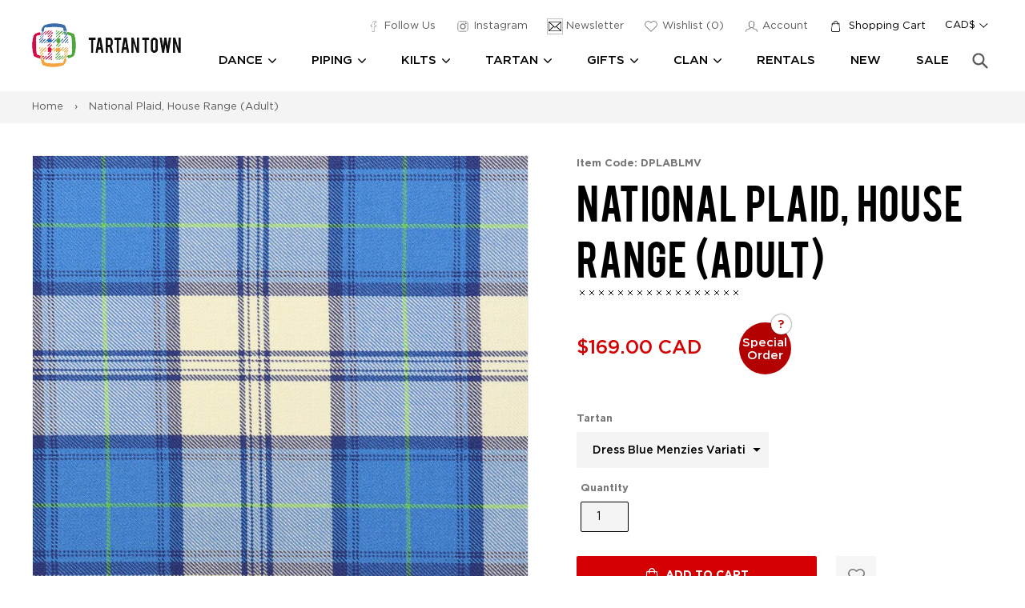

--- FILE ---
content_type: text/html; charset=utf-8
request_url: https://tartantown.com/products/national-plaid-house-range-adult
body_size: 42669
content:
<!doctype html>
<!--[if IE 9]> <html class="ie9 no-js" lang="en"> <![endif]-->
<!--[if (gt IE 9)|!(IE)]><!--> <html class="no-js" lang="en"> <!--<![endif]-->
<head>
  <meta charset="utf-8">
  <meta http-equiv="X-UA-Compatible" content="IE=edge,chrome=1">
  <meta name="viewport" content="width=device-width,initial-scale=1">
  <meta name="theme-color" content="#ffffff">
  <link rel="canonical" href="https://tartantown.com/products/national-plaid-house-range-adult">
  <meta name="google-site-verification" content="hPec3L8EF5qElW7lLhSGPon790ZGs2yq2nDOyOIyXcg" />
  <meta name="google-site-verification" content="Xepan3jjiprOiqi8mBRkRaMnwlsUJ0NANbzsuyWKpJw" />
  <meta name="google-site-verification" content="EtUJ64PygyTb_xnYtoBQtK4-Cg3fqiMxLN3-B5eG60I" />
  
    <link rel="shortcut icon" href="//tartantown.com/cdn/shop/files/favicon_32x32.png?v=1613505801" type="image/png">
  
  
  <title>National Plaid, House Range (Adult)
    
    
    
      &ndash; Tartantown Ltd.</title>
  
    <meta name="description" content="Choose from any of our house range tartans. This is the perfect option to wear with a white national dress. Fringed edges and worn pinned at shoulder and back. Plaids are made to order, please allow approximately 1-2 weeks for production.  If the tartan is not in stock, it may take 6-8 weeks or longer to ship (we will ">
  
  
<link rel="preconnect" href="https://www.google-analytics.com" crossorigin="anonymouse">
<link rel="preconnect" href="https://googleads.g.doubleclick.net" crossorigin="anonymouse">
<link rel="preconnect" href="https://www.gstatic.com" crossorigin="anonymouse">
<link rel="preconnect" href="https://ajax.googleapis.com" crossorigin="anonymouse">
<link rel="preconnect" href="https://www.googletagmanager.com" crossorigin="anonymous">

<link rel="dns-prefecth" href="https://productreviews.shopifycdn.com">
<link rel="dns-prefecth" href="https://www.googleadservices.com">

  <!-- /snippets/social-meta-tags.liquid -->
<meta property="og:site_name" content="Tartantown Ltd.">
<meta property="og:url" content="https://tartantown.com/products/national-plaid-house-range-adult">
<meta property="og:title" content="National Plaid, House Range (Adult)">
<meta property="og:type" content="product">
<meta property="og:description" content="Choose from any of our house range tartans. This is the perfect option to wear with a white national dress. Fringed edges and worn pinned at shoulder and back. Plaids are made to order, please allow approximately 1-2 weeks for production.  If the tartan is not in stock, it may take 6-8 weeks or longer to ship (we will "><meta property="og:price:amount" content="169.00">
  <meta property="og:price:currency" content="CAD"><meta property="og:image" content="http://tartantown.com/cdn/shop/products/NationalPlaid_HouseRange_Adult_1024x1024.jpg?v=1632249403"><meta property="og:image" content="http://tartantown.com/cdn/shop/products/DressBlueMenziesVariationAdult_sNationalPlaid_1024x1024.jpg?v=1633031296"><meta property="og:image" content="http://tartantown.com/cdn/shop/files/DressBlueReverseMcKellarNationalPlaid_1024x1024.jpg?v=1734922239">
<meta property="og:image:secure_url" content="https://tartantown.com/cdn/shop/products/NationalPlaid_HouseRange_Adult_1024x1024.jpg?v=1632249403"><meta property="og:image:secure_url" content="https://tartantown.com/cdn/shop/products/DressBlueMenziesVariationAdult_sNationalPlaid_1024x1024.jpg?v=1633031296"><meta property="og:image:secure_url" content="https://tartantown.com/cdn/shop/files/DressBlueReverseMcKellarNationalPlaid_1024x1024.jpg?v=1734922239">

<meta name="twitter:site" content="@">
<meta name="twitter:card" content="summary_large_image">
<meta name="twitter:title" content="National Plaid, House Range (Adult)">
<meta name="twitter:description" content="Choose from any of our house range tartans. This is the perfect option to wear with a white national dress. Fringed edges and worn pinned at shoulder and back. Plaids are made to order, please allow approximately 1-2 weeks for production.  If the tartan is not in stock, it may take 6-8 weeks or longer to ship (we will ">


  <link href="//tartantown.com/cdn/shop/t/34/assets/theme.scss.css?v=57873059920417639351767844238" rel="stylesheet" type="text/css" media="all" />
  


  <link rel="stylesheet" href="//tartantown.com/cdn/shop/t/34/assets/custom.scss.css?v=26475433156686356811767844238" media="print" onload="this.media='all'">
  <link rel="stylesheet" href="//tartantown.com/cdn/shop/t/34/assets/custom2.css?v=109093358086103666491767653802" media="print" onload="this.media='all'">

  

  <script>
    var theme = {
      strings: {
        addToCart: "Add to cart",
        soldOut: "Sold out",
        unavailable: "Unavailable",
        showMore: "Show More",
        showLess: "Show Less"
      },
      moneyFormat: "\u003cspan class=money\u003e${{amount}} CAD\u003c\/span\u003e",
      money_with_currency_format : "\u003cspan class=money\u003e${{amount}} CAD\u003c\/span\u003e",
      currencyFormat : 'money_with_currency_format',
      shopCurrency : 'CAD',
      defaultCurrency : 'CAD'
    }

    var  iwish_cid = "";
    var iwish_shop = "tartan-town.myshopify.com";
    var iwish_pro_template = true;
    var iwish_added_txt = 'Added in Wishlist';
    var iwish_add_txt = 'Add to Wishlist';



    document.documentElement.className = document.documentElement.className.replace('no-js', 'js');
  </script>

  <!--[if (lte IE 9) ]><script src="//tartantown.com/cdn/shop/t/34/assets/match-media.min.js?v=22265819453975888031767653802" type="text/javascript"></script><![endif]-->

  

  <!--[if (gt IE 9)|!(IE)]><!--><script src="//tartantown.com/cdn/shop/t/34/assets/vendor.js?v=126421876284129917981767653802" defer="defer"></script><!--<![endif]-->
  <!--[if lte IE 9]><script src="//tartantown.com/cdn/shop/t/34/assets/vendor.js?v=126421876284129917981767653802"></script><![endif]-->

  <!--[if (gt IE 9)|!(IE)]><!--><script src="//tartantown.com/cdn/shop/t/34/assets/readmore.min.js?v=31630494980608433581767653802" defer="defer"></script><!--<![endif]-->
  <!--[if lte IE 9]><script src="//tartantown.com/cdn/shop/t/34/assets/readmore.min.js?v=31630494980608433581767653802"></script><![endif]-->

  <script src="//cdn.shopify.com/s/javascripts/currencies.js" defer="defer"></script>

  <script>
    
  </script>

  <!--[if (gt IE 9)|!(IE)]><!--><script src="//tartantown.com/cdn/shop/t/34/assets/theme.js?v=18274727200076615351767844237" defer="defer"></script><!--<![endif]-->
  <!--[if lte IE 9]><script src="//tartantown.com/cdn/shop/t/34/assets/theme.js?v=18274727200076615351767844237"></script><![endif]-->

  <script src="//ajax.aspnetcdn.com/ajax/jquery.templates/beta1/jquery.tmpl.min.js" defer="defer"></script>
  <script src="https://cdn.myshopapps.com/iwish/iwishlist.js" defer="defer"></script>

  <script>window.performance && window.performance.mark && window.performance.mark('shopify.content_for_header.start');</script><meta name="google-site-verification" content="iay9bfWNzJ72i6qlwj9U4XeVlNNQGSBskB9_mU3n_nU">
<meta id="shopify-digital-wallet" name="shopify-digital-wallet" content="/15816805/digital_wallets/dialog">
<meta name="shopify-checkout-api-token" content="0a1da8503b1cccb8a0b2cbd83f86c6c5">
<meta id="in-context-paypal-metadata" data-shop-id="15816805" data-venmo-supported="false" data-environment="production" data-locale="en_US" data-paypal-v4="true" data-currency="CAD">
<link rel="alternate" type="application/json+oembed" href="https://tartantown.com/products/national-plaid-house-range-adult.oembed">
<script async="async" src="/checkouts/internal/preloads.js?locale=en-CA"></script>
<link rel="preconnect" href="https://shop.app" crossorigin="anonymous">
<script async="async" src="https://shop.app/checkouts/internal/preloads.js?locale=en-CA&shop_id=15816805" crossorigin="anonymous"></script>
<script id="apple-pay-shop-capabilities" type="application/json">{"shopId":15816805,"countryCode":"CA","currencyCode":"CAD","merchantCapabilities":["supports3DS"],"merchantId":"gid:\/\/shopify\/Shop\/15816805","merchantName":"Tartantown Ltd.","requiredBillingContactFields":["postalAddress","email","phone"],"requiredShippingContactFields":["postalAddress","email","phone"],"shippingType":"shipping","supportedNetworks":["visa","masterCard","amex","discover","interac","jcb"],"total":{"type":"pending","label":"Tartantown Ltd.","amount":"1.00"},"shopifyPaymentsEnabled":true,"supportsSubscriptions":true}</script>
<script id="shopify-features" type="application/json">{"accessToken":"0a1da8503b1cccb8a0b2cbd83f86c6c5","betas":["rich-media-storefront-analytics"],"domain":"tartantown.com","predictiveSearch":true,"shopId":15816805,"locale":"en"}</script>
<script>var Shopify = Shopify || {};
Shopify.shop = "tartan-town.myshopify.com";
Shopify.locale = "en";
Shopify.currency = {"active":"CAD","rate":"1.0"};
Shopify.country = "CA";
Shopify.theme = {"name":"Copy of 2021 Checkout Update Gilco","id":188508897649,"schema_name":"Debut","schema_version":"1.0.0","theme_store_id":796,"role":"main"};
Shopify.theme.handle = "null";
Shopify.theme.style = {"id":null,"handle":null};
Shopify.cdnHost = "tartantown.com/cdn";
Shopify.routes = Shopify.routes || {};
Shopify.routes.root = "/";</script>
<script type="module">!function(o){(o.Shopify=o.Shopify||{}).modules=!0}(window);</script>
<script>!function(o){function n(){var o=[];function n(){o.push(Array.prototype.slice.apply(arguments))}return n.q=o,n}var t=o.Shopify=o.Shopify||{};t.loadFeatures=n(),t.autoloadFeatures=n()}(window);</script>
<script>
  window.ShopifyPay = window.ShopifyPay || {};
  window.ShopifyPay.apiHost = "shop.app\/pay";
  window.ShopifyPay.redirectState = null;
</script>
<script id="shop-js-analytics" type="application/json">{"pageType":"product"}</script>
<script defer="defer" async type="module" src="//tartantown.com/cdn/shopifycloud/shop-js/modules/v2/client.init-shop-cart-sync_BT-GjEfc.en.esm.js"></script>
<script defer="defer" async type="module" src="//tartantown.com/cdn/shopifycloud/shop-js/modules/v2/chunk.common_D58fp_Oc.esm.js"></script>
<script defer="defer" async type="module" src="//tartantown.com/cdn/shopifycloud/shop-js/modules/v2/chunk.modal_xMitdFEc.esm.js"></script>
<script type="module">
  await import("//tartantown.com/cdn/shopifycloud/shop-js/modules/v2/client.init-shop-cart-sync_BT-GjEfc.en.esm.js");
await import("//tartantown.com/cdn/shopifycloud/shop-js/modules/v2/chunk.common_D58fp_Oc.esm.js");
await import("//tartantown.com/cdn/shopifycloud/shop-js/modules/v2/chunk.modal_xMitdFEc.esm.js");

  window.Shopify.SignInWithShop?.initShopCartSync?.({"fedCMEnabled":true,"windoidEnabled":true});

</script>
<script>
  window.Shopify = window.Shopify || {};
  if (!window.Shopify.featureAssets) window.Shopify.featureAssets = {};
  window.Shopify.featureAssets['shop-js'] = {"shop-cart-sync":["modules/v2/client.shop-cart-sync_DZOKe7Ll.en.esm.js","modules/v2/chunk.common_D58fp_Oc.esm.js","modules/v2/chunk.modal_xMitdFEc.esm.js"],"init-fed-cm":["modules/v2/client.init-fed-cm_B6oLuCjv.en.esm.js","modules/v2/chunk.common_D58fp_Oc.esm.js","modules/v2/chunk.modal_xMitdFEc.esm.js"],"shop-cash-offers":["modules/v2/client.shop-cash-offers_D2sdYoxE.en.esm.js","modules/v2/chunk.common_D58fp_Oc.esm.js","modules/v2/chunk.modal_xMitdFEc.esm.js"],"shop-login-button":["modules/v2/client.shop-login-button_QeVjl5Y3.en.esm.js","modules/v2/chunk.common_D58fp_Oc.esm.js","modules/v2/chunk.modal_xMitdFEc.esm.js"],"pay-button":["modules/v2/client.pay-button_DXTOsIq6.en.esm.js","modules/v2/chunk.common_D58fp_Oc.esm.js","modules/v2/chunk.modal_xMitdFEc.esm.js"],"shop-button":["modules/v2/client.shop-button_DQZHx9pm.en.esm.js","modules/v2/chunk.common_D58fp_Oc.esm.js","modules/v2/chunk.modal_xMitdFEc.esm.js"],"avatar":["modules/v2/client.avatar_BTnouDA3.en.esm.js"],"init-windoid":["modules/v2/client.init-windoid_CR1B-cfM.en.esm.js","modules/v2/chunk.common_D58fp_Oc.esm.js","modules/v2/chunk.modal_xMitdFEc.esm.js"],"init-shop-for-new-customer-accounts":["modules/v2/client.init-shop-for-new-customer-accounts_C_vY_xzh.en.esm.js","modules/v2/client.shop-login-button_QeVjl5Y3.en.esm.js","modules/v2/chunk.common_D58fp_Oc.esm.js","modules/v2/chunk.modal_xMitdFEc.esm.js"],"init-shop-email-lookup-coordinator":["modules/v2/client.init-shop-email-lookup-coordinator_BI7n9ZSv.en.esm.js","modules/v2/chunk.common_D58fp_Oc.esm.js","modules/v2/chunk.modal_xMitdFEc.esm.js"],"init-shop-cart-sync":["modules/v2/client.init-shop-cart-sync_BT-GjEfc.en.esm.js","modules/v2/chunk.common_D58fp_Oc.esm.js","modules/v2/chunk.modal_xMitdFEc.esm.js"],"shop-toast-manager":["modules/v2/client.shop-toast-manager_DiYdP3xc.en.esm.js","modules/v2/chunk.common_D58fp_Oc.esm.js","modules/v2/chunk.modal_xMitdFEc.esm.js"],"init-customer-accounts":["modules/v2/client.init-customer-accounts_D9ZNqS-Q.en.esm.js","modules/v2/client.shop-login-button_QeVjl5Y3.en.esm.js","modules/v2/chunk.common_D58fp_Oc.esm.js","modules/v2/chunk.modal_xMitdFEc.esm.js"],"init-customer-accounts-sign-up":["modules/v2/client.init-customer-accounts-sign-up_iGw4briv.en.esm.js","modules/v2/client.shop-login-button_QeVjl5Y3.en.esm.js","modules/v2/chunk.common_D58fp_Oc.esm.js","modules/v2/chunk.modal_xMitdFEc.esm.js"],"shop-follow-button":["modules/v2/client.shop-follow-button_CqMgW2wH.en.esm.js","modules/v2/chunk.common_D58fp_Oc.esm.js","modules/v2/chunk.modal_xMitdFEc.esm.js"],"checkout-modal":["modules/v2/client.checkout-modal_xHeaAweL.en.esm.js","modules/v2/chunk.common_D58fp_Oc.esm.js","modules/v2/chunk.modal_xMitdFEc.esm.js"],"shop-login":["modules/v2/client.shop-login_D91U-Q7h.en.esm.js","modules/v2/chunk.common_D58fp_Oc.esm.js","modules/v2/chunk.modal_xMitdFEc.esm.js"],"lead-capture":["modules/v2/client.lead-capture_BJmE1dJe.en.esm.js","modules/v2/chunk.common_D58fp_Oc.esm.js","modules/v2/chunk.modal_xMitdFEc.esm.js"],"payment-terms":["modules/v2/client.payment-terms_Ci9AEqFq.en.esm.js","modules/v2/chunk.common_D58fp_Oc.esm.js","modules/v2/chunk.modal_xMitdFEc.esm.js"]};
</script>
<script>(function() {
  var isLoaded = false;
  function asyncLoad() {
    if (isLoaded) return;
    isLoaded = true;
    var urls = ["\/\/cdn.trialfire.com\/tf-bootstrap-shopify.js?apiToken=cf6bfcaa-c12e-4714-bf7a-2f251aed2bf6\u0026assetUrl=\/\/cdn.trialfire.com\/tf.js\u0026shop=tartan-town.myshopify.com","https:\/\/static.klaviyo.com\/onsite\/js\/H8eHbC\/klaviyo.js?company_id=H8eHbC\u0026shop=tartan-town.myshopify.com"];
    for (var i = 0; i < urls.length; i++) {
      var s = document.createElement('script');
      s.type = 'text/javascript';
      s.async = true;
      s.src = urls[i];
      var x = document.getElementsByTagName('script')[0];
      x.parentNode.insertBefore(s, x);
    }
  };
  if(window.attachEvent) {
    window.attachEvent('onload', asyncLoad);
  } else {
    window.addEventListener('load', asyncLoad, false);
  }
})();</script>
<script id="__st">var __st={"a":15816805,"offset":-28800,"reqid":"a4186014-c6d7-4451-8f7b-e1c9d71bbccc-1769047640","pageurl":"tartantown.com\/products\/national-plaid-house-range-adult","u":"80648f84593b","p":"product","rtyp":"product","rid":7152648290492};</script>
<script>window.ShopifyPaypalV4VisibilityTracking = true;</script>
<script id="captcha-bootstrap">!function(){'use strict';const t='contact',e='account',n='new_comment',o=[[t,t],['blogs',n],['comments',n],[t,'customer']],c=[[e,'customer_login'],[e,'guest_login'],[e,'recover_customer_password'],[e,'create_customer']],r=t=>t.map((([t,e])=>`form[action*='/${t}']:not([data-nocaptcha='true']) input[name='form_type'][value='${e}']`)).join(','),a=t=>()=>t?[...document.querySelectorAll(t)].map((t=>t.form)):[];function s(){const t=[...o],e=r(t);return a(e)}const i='password',u='form_key',d=['recaptcha-v3-token','g-recaptcha-response','h-captcha-response',i],f=()=>{try{return window.sessionStorage}catch{return}},m='__shopify_v',_=t=>t.elements[u];function p(t,e,n=!1){try{const o=window.sessionStorage,c=JSON.parse(o.getItem(e)),{data:r}=function(t){const{data:e,action:n}=t;return t[m]||n?{data:e,action:n}:{data:t,action:n}}(c);for(const[e,n]of Object.entries(r))t.elements[e]&&(t.elements[e].value=n);n&&o.removeItem(e)}catch(o){console.error('form repopulation failed',{error:o})}}const l='form_type',E='cptcha';function T(t){t.dataset[E]=!0}const w=window,h=w.document,L='Shopify',v='ce_forms',y='captcha';let A=!1;((t,e)=>{const n=(g='f06e6c50-85a8-45c8-87d0-21a2b65856fe',I='https://cdn.shopify.com/shopifycloud/storefront-forms-hcaptcha/ce_storefront_forms_captcha_hcaptcha.v1.5.2.iife.js',D={infoText:'Protected by hCaptcha',privacyText:'Privacy',termsText:'Terms'},(t,e,n)=>{const o=w[L][v],c=o.bindForm;if(c)return c(t,g,e,D).then(n);var r;o.q.push([[t,g,e,D],n]),r=I,A||(h.body.append(Object.assign(h.createElement('script'),{id:'captcha-provider',async:!0,src:r})),A=!0)});var g,I,D;w[L]=w[L]||{},w[L][v]=w[L][v]||{},w[L][v].q=[],w[L][y]=w[L][y]||{},w[L][y].protect=function(t,e){n(t,void 0,e),T(t)},Object.freeze(w[L][y]),function(t,e,n,w,h,L){const[v,y,A,g]=function(t,e,n){const i=e?o:[],u=t?c:[],d=[...i,...u],f=r(d),m=r(i),_=r(d.filter((([t,e])=>n.includes(e))));return[a(f),a(m),a(_),s()]}(w,h,L),I=t=>{const e=t.target;return e instanceof HTMLFormElement?e:e&&e.form},D=t=>v().includes(t);t.addEventListener('submit',(t=>{const e=I(t);if(!e)return;const n=D(e)&&!e.dataset.hcaptchaBound&&!e.dataset.recaptchaBound,o=_(e),c=g().includes(e)&&(!o||!o.value);(n||c)&&t.preventDefault(),c&&!n&&(function(t){try{if(!f())return;!function(t){const e=f();if(!e)return;const n=_(t);if(!n)return;const o=n.value;o&&e.removeItem(o)}(t);const e=Array.from(Array(32),(()=>Math.random().toString(36)[2])).join('');!function(t,e){_(t)||t.append(Object.assign(document.createElement('input'),{type:'hidden',name:u})),t.elements[u].value=e}(t,e),function(t,e){const n=f();if(!n)return;const o=[...t.querySelectorAll(`input[type='${i}']`)].map((({name:t})=>t)),c=[...d,...o],r={};for(const[a,s]of new FormData(t).entries())c.includes(a)||(r[a]=s);n.setItem(e,JSON.stringify({[m]:1,action:t.action,data:r}))}(t,e)}catch(e){console.error('failed to persist form',e)}}(e),e.submit())}));const S=(t,e)=>{t&&!t.dataset[E]&&(n(t,e.some((e=>e===t))),T(t))};for(const o of['focusin','change'])t.addEventListener(o,(t=>{const e=I(t);D(e)&&S(e,y())}));const B=e.get('form_key'),M=e.get(l),P=B&&M;t.addEventListener('DOMContentLoaded',(()=>{const t=y();if(P)for(const e of t)e.elements[l].value===M&&p(e,B);[...new Set([...A(),...v().filter((t=>'true'===t.dataset.shopifyCaptcha))])].forEach((e=>S(e,t)))}))}(h,new URLSearchParams(w.location.search),n,t,e,['guest_login'])})(!0,!0)}();</script>
<script integrity="sha256-4kQ18oKyAcykRKYeNunJcIwy7WH5gtpwJnB7kiuLZ1E=" data-source-attribution="shopify.loadfeatures" defer="defer" src="//tartantown.com/cdn/shopifycloud/storefront/assets/storefront/load_feature-a0a9edcb.js" crossorigin="anonymous"></script>
<script crossorigin="anonymous" defer="defer" src="//tartantown.com/cdn/shopifycloud/storefront/assets/shopify_pay/storefront-65b4c6d7.js?v=20250812"></script>
<script data-source-attribution="shopify.dynamic_checkout.dynamic.init">var Shopify=Shopify||{};Shopify.PaymentButton=Shopify.PaymentButton||{isStorefrontPortableWallets:!0,init:function(){window.Shopify.PaymentButton.init=function(){};var t=document.createElement("script");t.src="https://tartantown.com/cdn/shopifycloud/portable-wallets/latest/portable-wallets.en.js",t.type="module",document.head.appendChild(t)}};
</script>
<script data-source-attribution="shopify.dynamic_checkout.buyer_consent">
  function portableWalletsHideBuyerConsent(e){var t=document.getElementById("shopify-buyer-consent"),n=document.getElementById("shopify-subscription-policy-button");t&&n&&(t.classList.add("hidden"),t.setAttribute("aria-hidden","true"),n.removeEventListener("click",e))}function portableWalletsShowBuyerConsent(e){var t=document.getElementById("shopify-buyer-consent"),n=document.getElementById("shopify-subscription-policy-button");t&&n&&(t.classList.remove("hidden"),t.removeAttribute("aria-hidden"),n.addEventListener("click",e))}window.Shopify?.PaymentButton&&(window.Shopify.PaymentButton.hideBuyerConsent=portableWalletsHideBuyerConsent,window.Shopify.PaymentButton.showBuyerConsent=portableWalletsShowBuyerConsent);
</script>
<script data-source-attribution="shopify.dynamic_checkout.cart.bootstrap">document.addEventListener("DOMContentLoaded",(function(){function t(){return document.querySelector("shopify-accelerated-checkout-cart, shopify-accelerated-checkout")}if(t())Shopify.PaymentButton.init();else{new MutationObserver((function(e,n){t()&&(Shopify.PaymentButton.init(),n.disconnect())})).observe(document.body,{childList:!0,subtree:!0})}}));
</script>
<link id="shopify-accelerated-checkout-styles" rel="stylesheet" media="screen" href="https://tartantown.com/cdn/shopifycloud/portable-wallets/latest/accelerated-checkout-backwards-compat.css" crossorigin="anonymous">
<style id="shopify-accelerated-checkout-cart">
        #shopify-buyer-consent {
  margin-top: 1em;
  display: inline-block;
  width: 100%;
}

#shopify-buyer-consent.hidden {
  display: none;
}

#shopify-subscription-policy-button {
  background: none;
  border: none;
  padding: 0;
  text-decoration: underline;
  font-size: inherit;
  cursor: pointer;
}

#shopify-subscription-policy-button::before {
  box-shadow: none;
}

      </style>

<script>window.performance && window.performance.mark && window.performance.mark('shopify.content_for_header.end');</script>
  
<!-- Google Tag Manager -->
<script>(function(w,d,s,l,i){w[l]=w[l]||[];w[l].push({'gtm.start':
new Date().getTime(),event:'gtm.js'});var f=d.getElementsByTagName(s)[0],
j=d.createElement(s),dl=l!='dataLayer'?'&l='+l:'';j.async=true;j.src=
'https://www.googletagmanager.com/gtm.js?id='+i+dl;f.parentNode.insertBefore(j,f);
})(window,document,'script','dataLayer','GTM-NJLTPNN');</script>
<!-- End Google Tag Manager -->
  <script type="application/ld+json">
{
  "@context": "https://schema.org/", 
  "@type": "Product", 
  "name": "Modern Sutherland Men's Kilt",
  "image": "https://cdn.shopify.com/s/files/1/1581/6805/products/KILT100_720x.jpg",
  "description": "Length - 25

No Returns on this item.",
  "brand": "Kilts Los Angeles",
  "sku": "KILT100-28",
  "gtin8": "KILT100-28",
  "aggregateRating": {
    "@type": "AggregateRating",
    "ratingValue": "5",
    "bestRating": "5",
    "worstRating": "3",
    "ratingCount": "5"
  }
}
</script>
<!-- BEGIN app block: shopify://apps/doofinder-search-discovery/blocks/doofinder-script/1abc6bc6-ff36-4a37-9034-effae4a47cf6 -->
  <script>
    (function(w, k) {w[k] = window[k] || function () { (window[k].q = window[k].q || []).push(arguments) }})(window, "doofinderApp")
    var dfKvCustomerEmail = "";

    doofinderApp("config", "currency", Shopify.currency.active);
    doofinderApp("config", "language", Shopify.locale);
    var context = Shopify.country;
    
    doofinderApp("config", "priceName", context);
    localStorage.setItem("shopify-language", Shopify.locale);

    doofinderApp("init", "layer", {
      params:{
        "":{
          exclude: {
            not_published_in: [context]
          }
        },
        "product":{
          exclude: {
            not_published_in: [context]
          }
        }
      }
    });
  </script>

  <script src="https://us1-config.doofinder.com/2.x/8c84d222-c2d5-4c07-a566-ae68cef6ddce.js" async></script>



<!-- END app block --><link href="https://monorail-edge.shopifysvc.com" rel="dns-prefetch">
<script>(function(){if ("sendBeacon" in navigator && "performance" in window) {try {var session_token_from_headers = performance.getEntriesByType('navigation')[0].serverTiming.find(x => x.name == '_s').description;} catch {var session_token_from_headers = undefined;}var session_cookie_matches = document.cookie.match(/_shopify_s=([^;]*)/);var session_token_from_cookie = session_cookie_matches && session_cookie_matches.length === 2 ? session_cookie_matches[1] : "";var session_token = session_token_from_headers || session_token_from_cookie || "";function handle_abandonment_event(e) {var entries = performance.getEntries().filter(function(entry) {return /monorail-edge.shopifysvc.com/.test(entry.name);});if (!window.abandonment_tracked && entries.length === 0) {window.abandonment_tracked = true;var currentMs = Date.now();var navigation_start = performance.timing.navigationStart;var payload = {shop_id: 15816805,url: window.location.href,navigation_start,duration: currentMs - navigation_start,session_token,page_type: "product"};window.navigator.sendBeacon("https://monorail-edge.shopifysvc.com/v1/produce", JSON.stringify({schema_id: "online_store_buyer_site_abandonment/1.1",payload: payload,metadata: {event_created_at_ms: currentMs,event_sent_at_ms: currentMs}}));}}window.addEventListener('pagehide', handle_abandonment_event);}}());</script>
<script id="web-pixels-manager-setup">(function e(e,d,r,n,o){if(void 0===o&&(o={}),!Boolean(null===(a=null===(i=window.Shopify)||void 0===i?void 0:i.analytics)||void 0===a?void 0:a.replayQueue)){var i,a;window.Shopify=window.Shopify||{};var t=window.Shopify;t.analytics=t.analytics||{};var s=t.analytics;s.replayQueue=[],s.publish=function(e,d,r){return s.replayQueue.push([e,d,r]),!0};try{self.performance.mark("wpm:start")}catch(e){}var l=function(){var e={modern:/Edge?\/(1{2}[4-9]|1[2-9]\d|[2-9]\d{2}|\d{4,})\.\d+(\.\d+|)|Firefox\/(1{2}[4-9]|1[2-9]\d|[2-9]\d{2}|\d{4,})\.\d+(\.\d+|)|Chrom(ium|e)\/(9{2}|\d{3,})\.\d+(\.\d+|)|(Maci|X1{2}).+ Version\/(15\.\d+|(1[6-9]|[2-9]\d|\d{3,})\.\d+)([,.]\d+|)( \(\w+\)|)( Mobile\/\w+|) Safari\/|Chrome.+OPR\/(9{2}|\d{3,})\.\d+\.\d+|(CPU[ +]OS|iPhone[ +]OS|CPU[ +]iPhone|CPU IPhone OS|CPU iPad OS)[ +]+(15[._]\d+|(1[6-9]|[2-9]\d|\d{3,})[._]\d+)([._]\d+|)|Android:?[ /-](13[3-9]|1[4-9]\d|[2-9]\d{2}|\d{4,})(\.\d+|)(\.\d+|)|Android.+Firefox\/(13[5-9]|1[4-9]\d|[2-9]\d{2}|\d{4,})\.\d+(\.\d+|)|Android.+Chrom(ium|e)\/(13[3-9]|1[4-9]\d|[2-9]\d{2}|\d{4,})\.\d+(\.\d+|)|SamsungBrowser\/([2-9]\d|\d{3,})\.\d+/,legacy:/Edge?\/(1[6-9]|[2-9]\d|\d{3,})\.\d+(\.\d+|)|Firefox\/(5[4-9]|[6-9]\d|\d{3,})\.\d+(\.\d+|)|Chrom(ium|e)\/(5[1-9]|[6-9]\d|\d{3,})\.\d+(\.\d+|)([\d.]+$|.*Safari\/(?![\d.]+ Edge\/[\d.]+$))|(Maci|X1{2}).+ Version\/(10\.\d+|(1[1-9]|[2-9]\d|\d{3,})\.\d+)([,.]\d+|)( \(\w+\)|)( Mobile\/\w+|) Safari\/|Chrome.+OPR\/(3[89]|[4-9]\d|\d{3,})\.\d+\.\d+|(CPU[ +]OS|iPhone[ +]OS|CPU[ +]iPhone|CPU IPhone OS|CPU iPad OS)[ +]+(10[._]\d+|(1[1-9]|[2-9]\d|\d{3,})[._]\d+)([._]\d+|)|Android:?[ /-](13[3-9]|1[4-9]\d|[2-9]\d{2}|\d{4,})(\.\d+|)(\.\d+|)|Mobile Safari.+OPR\/([89]\d|\d{3,})\.\d+\.\d+|Android.+Firefox\/(13[5-9]|1[4-9]\d|[2-9]\d{2}|\d{4,})\.\d+(\.\d+|)|Android.+Chrom(ium|e)\/(13[3-9]|1[4-9]\d|[2-9]\d{2}|\d{4,})\.\d+(\.\d+|)|Android.+(UC? ?Browser|UCWEB|U3)[ /]?(15\.([5-9]|\d{2,})|(1[6-9]|[2-9]\d|\d{3,})\.\d+)\.\d+|SamsungBrowser\/(5\.\d+|([6-9]|\d{2,})\.\d+)|Android.+MQ{2}Browser\/(14(\.(9|\d{2,})|)|(1[5-9]|[2-9]\d|\d{3,})(\.\d+|))(\.\d+|)|K[Aa][Ii]OS\/(3\.\d+|([4-9]|\d{2,})\.\d+)(\.\d+|)/},d=e.modern,r=e.legacy,n=navigator.userAgent;return n.match(d)?"modern":n.match(r)?"legacy":"unknown"}(),u="modern"===l?"modern":"legacy",c=(null!=n?n:{modern:"",legacy:""})[u],f=function(e){return[e.baseUrl,"/wpm","/b",e.hashVersion,"modern"===e.buildTarget?"m":"l",".js"].join("")}({baseUrl:d,hashVersion:r,buildTarget:u}),m=function(e){var d=e.version,r=e.bundleTarget,n=e.surface,o=e.pageUrl,i=e.monorailEndpoint;return{emit:function(e){var a=e.status,t=e.errorMsg,s=(new Date).getTime(),l=JSON.stringify({metadata:{event_sent_at_ms:s},events:[{schema_id:"web_pixels_manager_load/3.1",payload:{version:d,bundle_target:r,page_url:o,status:a,surface:n,error_msg:t},metadata:{event_created_at_ms:s}}]});if(!i)return console&&console.warn&&console.warn("[Web Pixels Manager] No Monorail endpoint provided, skipping logging."),!1;try{return self.navigator.sendBeacon.bind(self.navigator)(i,l)}catch(e){}var u=new XMLHttpRequest;try{return u.open("POST",i,!0),u.setRequestHeader("Content-Type","text/plain"),u.send(l),!0}catch(e){return console&&console.warn&&console.warn("[Web Pixels Manager] Got an unhandled error while logging to Monorail."),!1}}}}({version:r,bundleTarget:l,surface:e.surface,pageUrl:self.location.href,monorailEndpoint:e.monorailEndpoint});try{o.browserTarget=l,function(e){var d=e.src,r=e.async,n=void 0===r||r,o=e.onload,i=e.onerror,a=e.sri,t=e.scriptDataAttributes,s=void 0===t?{}:t,l=document.createElement("script"),u=document.querySelector("head"),c=document.querySelector("body");if(l.async=n,l.src=d,a&&(l.integrity=a,l.crossOrigin="anonymous"),s)for(var f in s)if(Object.prototype.hasOwnProperty.call(s,f))try{l.dataset[f]=s[f]}catch(e){}if(o&&l.addEventListener("load",o),i&&l.addEventListener("error",i),u)u.appendChild(l);else{if(!c)throw new Error("Did not find a head or body element to append the script");c.appendChild(l)}}({src:f,async:!0,onload:function(){if(!function(){var e,d;return Boolean(null===(d=null===(e=window.Shopify)||void 0===e?void 0:e.analytics)||void 0===d?void 0:d.initialized)}()){var d=window.webPixelsManager.init(e)||void 0;if(d){var r=window.Shopify.analytics;r.replayQueue.forEach((function(e){var r=e[0],n=e[1],o=e[2];d.publishCustomEvent(r,n,o)})),r.replayQueue=[],r.publish=d.publishCustomEvent,r.visitor=d.visitor,r.initialized=!0}}},onerror:function(){return m.emit({status:"failed",errorMsg:"".concat(f," has failed to load")})},sri:function(e){var d=/^sha384-[A-Za-z0-9+/=]+$/;return"string"==typeof e&&d.test(e)}(c)?c:"",scriptDataAttributes:o}),m.emit({status:"loading"})}catch(e){m.emit({status:"failed",errorMsg:(null==e?void 0:e.message)||"Unknown error"})}}})({shopId: 15816805,storefrontBaseUrl: "https://tartantown.com",extensionsBaseUrl: "https://extensions.shopifycdn.com/cdn/shopifycloud/web-pixels-manager",monorailEndpoint: "https://monorail-edge.shopifysvc.com/unstable/produce_batch",surface: "storefront-renderer",enabledBetaFlags: ["2dca8a86"],webPixelsConfigList: [{"id":"899055985","configuration":"{\"accountID\":\"1\",\"installation_id\":\"8c84d222-c2d5-4c07-a566-ae68cef6ddce\",\"region\":\"us1\"}","eventPayloadVersion":"v1","runtimeContext":"STRICT","scriptVersion":"2061f8ea39b7d2e31c8b851469aba871","type":"APP","apiClientId":199361,"privacyPurposes":["ANALYTICS","MARKETING","SALE_OF_DATA"],"dataSharingAdjustments":{"protectedCustomerApprovalScopes":["read_customer_personal_data"]}},{"id":"748454257","configuration":"{\"config\":\"{\\\"pixel_id\\\":\\\"G-N7GQQJENCC\\\",\\\"target_country\\\":\\\"CA\\\",\\\"gtag_events\\\":[{\\\"type\\\":\\\"begin_checkout\\\",\\\"action_label\\\":\\\"G-N7GQQJENCC\\\"},{\\\"type\\\":\\\"search\\\",\\\"action_label\\\":\\\"G-N7GQQJENCC\\\"},{\\\"type\\\":\\\"view_item\\\",\\\"action_label\\\":[\\\"G-N7GQQJENCC\\\",\\\"MC-Z74BQPMF7R\\\"]},{\\\"type\\\":\\\"purchase\\\",\\\"action_label\\\":[\\\"G-N7GQQJENCC\\\",\\\"MC-Z74BQPMF7R\\\"]},{\\\"type\\\":\\\"page_view\\\",\\\"action_label\\\":[\\\"G-N7GQQJENCC\\\",\\\"MC-Z74BQPMF7R\\\"]},{\\\"type\\\":\\\"add_payment_info\\\",\\\"action_label\\\":\\\"G-N7GQQJENCC\\\"},{\\\"type\\\":\\\"add_to_cart\\\",\\\"action_label\\\":\\\"G-N7GQQJENCC\\\"}],\\\"enable_monitoring_mode\\\":false}\"}","eventPayloadVersion":"v1","runtimeContext":"OPEN","scriptVersion":"b2a88bafab3e21179ed38636efcd8a93","type":"APP","apiClientId":1780363,"privacyPurposes":[],"dataSharingAdjustments":{"protectedCustomerApprovalScopes":["read_customer_address","read_customer_email","read_customer_name","read_customer_personal_data","read_customer_phone"]}},{"id":"129106289","eventPayloadVersion":"v1","runtimeContext":"LAX","scriptVersion":"1","type":"CUSTOM","privacyPurposes":["ANALYTICS"],"name":"Google Analytics tag (migrated)"},{"id":"shopify-app-pixel","configuration":"{}","eventPayloadVersion":"v1","runtimeContext":"STRICT","scriptVersion":"0450","apiClientId":"shopify-pixel","type":"APP","privacyPurposes":["ANALYTICS","MARKETING"]},{"id":"shopify-custom-pixel","eventPayloadVersion":"v1","runtimeContext":"LAX","scriptVersion":"0450","apiClientId":"shopify-pixel","type":"CUSTOM","privacyPurposes":["ANALYTICS","MARKETING"]}],isMerchantRequest: false,initData: {"shop":{"name":"Tartantown Ltd.","paymentSettings":{"currencyCode":"CAD"},"myshopifyDomain":"tartan-town.myshopify.com","countryCode":"CA","storefrontUrl":"https:\/\/tartantown.com"},"customer":null,"cart":null,"checkout":null,"productVariants":[{"price":{"amount":169.0,"currencyCode":"CAD"},"product":{"title":"National Plaid, House Range (Adult)","vendor":"Galina","id":"7152648290492","untranslatedTitle":"National Plaid, House Range (Adult)","url":"\/products\/national-plaid-house-range-adult","type":"Dance Skirt"},"id":"40885671428284","image":{"src":"\/\/tartantown.com\/cdn\/shop\/products\/DressBlueMenziesVariationAdult_sNationalPlaid.jpg?v=1633031296"},"sku":"DPLABLMV","title":"Dress Blue Menzies Variation","untranslatedTitle":"Dress Blue Menzies Variation"},{"price":{"amount":169.0,"currencyCode":"CAD"},"product":{"title":"National Plaid, House Range (Adult)","vendor":"Galina","id":"7152648290492","untranslatedTitle":"National Plaid, House Range (Adult)","url":"\/products\/national-plaid-house-range-adult","type":"Dance Skirt"},"id":"40885671461052","image":{"src":"\/\/tartantown.com\/cdn\/shop\/files\/DressBlueReverseMcKellarNationalPlaid.jpg?v=1734922239"},"sku":"DPLABLRM","title":"Dress Blue Reverse McKellar","untranslatedTitle":"Dress Blue Reverse McKellar"},{"price":{"amount":169.0,"currencyCode":"CAD"},"product":{"title":"National Plaid, House Range (Adult)","vendor":"Galina","id":"7152648290492","untranslatedTitle":"National Plaid, House Range (Adult)","url":"\/products\/national-plaid-house-range-adult","type":"Dance Skirt"},"id":"40885671493820","image":{"src":"\/\/tartantown.com\/cdn\/shop\/products\/DressBlueScottVariationAdult_sNationalPlaid.jpg?v=1734922239"},"sku":"DPLABLSV","title":"Dress Blue Scott Variation","untranslatedTitle":"Dress Blue Scott Variation"},{"price":{"amount":169.0,"currencyCode":"CAD"},"product":{"title":"National Plaid, House Range (Adult)","vendor":"Galina","id":"7152648290492","untranslatedTitle":"National Plaid, House Range (Adult)","url":"\/products\/national-plaid-house-range-adult","type":"Dance Skirt"},"id":"40885671526588","image":{"src":"\/\/tartantown.com\/cdn\/shop\/products\/DressBlueWatsonAdult_sNationalPlaid.jpg?v=1734922239"},"sku":"DPLABLWA","title":"Dress Blue Watson","untranslatedTitle":"Dress Blue Watson"},{"price":{"amount":169.0,"currencyCode":"CAD"},"product":{"title":"National Plaid, House Range (Adult)","vendor":"Galina","id":"7152648290492","untranslatedTitle":"National Plaid, House Range (Adult)","url":"\/products\/national-plaid-house-range-adult","type":"Dance Skirt"},"id":"40885671723196","image":{"src":"\/\/tartantown.com\/cdn\/shop\/files\/DressBrownKerrAdult_sNationalPlaid.jpg?v=1734922239"},"sku":"DPLABRKE","title":"Dress Brown Kerr","untranslatedTitle":"Dress Brown Kerr"},{"price":{"amount":169.0,"currencyCode":"CAD"},"product":{"title":"National Plaid, House Range (Adult)","vendor":"Galina","id":"7152648290492","untranslatedTitle":"National Plaid, House Range (Adult)","url":"\/products\/national-plaid-house-range-adult","type":"Dance Skirt"},"id":"40885671821500","image":{"src":"\/\/tartantown.com\/cdn\/shop\/files\/DressCranberryKerrNationalPlaid.jpg?v=1758306127"},"sku":"DPLACRKE","title":"Dress Cranberry Kerr","untranslatedTitle":"Dress Cranberry Kerr"},{"price":{"amount":169.0,"currencyCode":"CAD"},"product":{"title":"National Plaid, House Range (Adult)","vendor":"Galina","id":"7152648290492","untranslatedTitle":"National Plaid, House Range (Adult)","url":"\/products\/national-plaid-house-range-adult","type":"Dance Skirt"},"id":"40885671854268","image":{"src":"\/\/tartantown.com\/cdn\/shop\/files\/DressCranberryMcRaeofConchraNationalPlaid.jpg?v=1758306127"},"sku":"DPLACRMC","title":"Dress Cranberry McRae of Conchra","untranslatedTitle":"Dress Cranberry McRae of Conchra"},{"price":{"amount":169.0,"currencyCode":"CAD"},"product":{"title":"National Plaid, House Range (Adult)","vendor":"Galina","id":"7152648290492","untranslatedTitle":"National Plaid, House Range (Adult)","url":"\/products\/national-plaid-house-range-adult","type":"Dance Skirt"},"id":"40885671887036","image":{"src":"\/\/tartantown.com\/cdn\/shop\/products\/DressFuchsiaKerrAdult_sNationalPlaid.jpg?v=1758306127"},"sku":"DPLAFUKE","title":"Dress Fuchsia Kerr","untranslatedTitle":"Dress Fuchsia Kerr"},{"price":{"amount":169.0,"currencyCode":"CAD"},"product":{"title":"National Plaid, House Range (Adult)","vendor":"Galina","id":"7152648290492","untranslatedTitle":"National Plaid, House Range (Adult)","url":"\/products\/national-plaid-house-range-adult","type":"Dance Skirt"},"id":"40885671919804","image":{"src":"\/\/tartantown.com\/cdn\/shop\/files\/DressFuchsiaMenziesAdult_sNationalPlaid.jpg?v=1758306127"},"sku":"DPLAFUME","title":"Dress Fuchsia Menzies","untranslatedTitle":"Dress Fuchsia Menzies"},{"price":{"amount":169.0,"currencyCode":"CAD"},"product":{"title":"National Plaid, House Range (Adult)","vendor":"Galina","id":"7152648290492","untranslatedTitle":"National Plaid, House Range (Adult)","url":"\/products\/national-plaid-house-range-adult","type":"Dance Skirt"},"id":"40885671952572","image":{"src":"\/\/tartantown.com\/cdn\/shop\/files\/DressFuchsiaScottNationalPlaid.jpg?v=1758306127"},"sku":"DPLAFUSC","title":"Dress Fuchsia Scott","untranslatedTitle":"Dress Fuchsia Scott"},{"price":{"amount":169.0,"currencyCode":"CAD"},"product":{"title":"National Plaid, House Range (Adult)","vendor":"Galina","id":"7152648290492","untranslatedTitle":"National Plaid, House Range (Adult)","url":"\/products\/national-plaid-house-range-adult","type":"Dance Skirt"},"id":"40885671985340","image":{"src":"\/\/tartantown.com\/cdn\/shop\/products\/DressGreenMcGregorAdult_sNationalPlaid.jpg?v=1758306127"},"sku":"DPLAGRMG","title":"Dress Green McGregor","untranslatedTitle":"Dress Green McGregor"},{"price":{"amount":169.0,"currencyCode":"CAD"},"product":{"title":"National Plaid, House Range (Adult)","vendor":"Galina","id":"7152648290492","untranslatedTitle":"National Plaid, House Range (Adult)","url":"\/products\/national-plaid-house-range-adult","type":"Dance Skirt"},"id":"40885672018108","image":{"src":"\/\/tartantown.com\/cdn\/shop\/products\/DressGreenMcKellarAdult_sNationalPlaid.jpg?v=1758306127"},"sku":"DPLAGRMK","title":"Dress Green McKellar","untranslatedTitle":"Dress Green McKellar"},{"price":{"amount":169.0,"currencyCode":"CAD"},"product":{"title":"National Plaid, House Range (Adult)","vendor":"Galina","id":"7152648290492","untranslatedTitle":"National Plaid, House Range (Adult)","url":"\/products\/national-plaid-house-range-adult","type":"Dance Skirt"},"id":"40885672050876","image":{"src":"\/\/tartantown.com\/cdn\/shop\/products\/DressGreenMcLaughlinAdult_sNationalPlaid.jpg?v=1758306127"},"sku":"DPLAGRML","title":"Dress Green McLaughlin","untranslatedTitle":"Dress Green McLaughlin"},{"price":{"amount":169.0,"currencyCode":"CAD"},"product":{"title":"National Plaid, House Range (Adult)","vendor":"Galina","id":"7152648290492","untranslatedTitle":"National Plaid, House Range (Adult)","url":"\/products\/national-plaid-house-range-adult","type":"Dance Skirt"},"id":"40885672083644","image":{"src":"\/\/tartantown.com\/cdn\/shop\/products\/DressGreenMcRaeofConchraAdult_sNationalPlaid.jpg?v=1758306127"},"sku":"DPLAGRMC","title":"Dress Green McRae of Conchra","untranslatedTitle":"Dress Green McRae of Conchra"},{"price":{"amount":169.0,"currencyCode":"CAD"},"product":{"title":"National Plaid, House Range (Adult)","vendor":"Galina","id":"7152648290492","untranslatedTitle":"National Plaid, House Range (Adult)","url":"\/products\/national-plaid-house-range-adult","type":"Dance Skirt"},"id":"40885672116412","image":{"src":"\/\/tartantown.com\/cdn\/shop\/files\/DressGreenMenziesNationalPlaid.jpg?v=1758306127"},"sku":"DPLAGRME","title":"Dress Green Menzies","untranslatedTitle":"Dress Green Menzies"},{"price":{"amount":169.0,"currencyCode":"CAD"},"product":{"title":"National Plaid, House Range (Adult)","vendor":"Galina","id":"7152648290492","untranslatedTitle":"National Plaid, House Range (Adult)","url":"\/products\/national-plaid-house-range-adult","type":"Dance Skirt"},"id":"40885672149180","image":{"src":"\/\/tartantown.com\/cdn\/shop\/products\/DressLimeMcKellarAdult_sNationalPlaid.jpg?v=1758306127"},"sku":"DPLALMMK","title":"Dress Lime McKellar","untranslatedTitle":"Dress Lime McKellar"},{"price":{"amount":169.0,"currencyCode":"CAD"},"product":{"title":"National Plaid, House Range (Adult)","vendor":"Galina","id":"7152648290492","untranslatedTitle":"National Plaid, House Range (Adult)","url":"\/products\/national-plaid-house-range-adult","type":"Dance Skirt"},"id":"40885672181948","image":{"src":"\/\/tartantown.com\/cdn\/shop\/files\/DressLimeMcRaeAdult_sNationalPlaid.jpg?v=1758306127"},"sku":"DPLALMMR","title":"Dress Lime McRae","untranslatedTitle":"Dress Lime McRae"},{"price":{"amount":169.0,"currencyCode":"CAD"},"product":{"title":"National Plaid, House Range (Adult)","vendor":"Galina","id":"7152648290492","untranslatedTitle":"National Plaid, House Range (Adult)","url":"\/products\/national-plaid-house-range-adult","type":"Dance Skirt"},"id":"40885672214716","image":{"src":"\/\/tartantown.com\/cdn\/shop\/products\/DressLimeScottAdult_sNationalPlaid.jpg?v=1758306127"},"sku":"DPLALMSC","title":"Dress Lime Scott","untranslatedTitle":"Dress Lime Scott"},{"price":{"amount":169.0,"currencyCode":"CAD"},"product":{"title":"National Plaid, House Range (Adult)","vendor":"Galina","id":"7152648290492","untranslatedTitle":"National Plaid, House Range (Adult)","url":"\/products\/national-plaid-house-range-adult","type":"Dance Skirt"},"id":"40885672247484","image":{"src":"\/\/tartantown.com\/cdn\/shop\/files\/DressMintCunninghamAdult_sNationalPlaid.jpg?v=1758306127"},"sku":"DPLAMICU","title":"Dress Mint Cunningham","untranslatedTitle":"Dress Mint Cunningham"},{"price":{"amount":169.0,"currencyCode":"CAD"},"product":{"title":"National Plaid, House Range (Adult)","vendor":"Galina","id":"7152648290492","untranslatedTitle":"National Plaid, House Range (Adult)","url":"\/products\/national-plaid-house-range-adult","type":"Dance Skirt"},"id":"40885672280252","image":{"src":"\/\/tartantown.com\/cdn\/shop\/products\/DressMintKerrAdult_sNationalPlaid.jpg?v=1758306127"},"sku":"DPLAMIKE","title":"Dress Mint Kerr","untranslatedTitle":"Dress Mint Kerr"},{"price":{"amount":169.0,"currencyCode":"CAD"},"product":{"title":"National Plaid, House Range (Adult)","vendor":"Galina","id":"7152648290492","untranslatedTitle":"National Plaid, House Range (Adult)","url":"\/products\/national-plaid-house-range-adult","type":"Dance Skirt"},"id":"40885672313020","image":{"src":"\/\/tartantown.com\/cdn\/shop\/products\/DressMintScottAdult_sNationalPlaid.jpg?v=1758306127"},"sku":"DPLAMISC","title":"Dress Mint Scott","untranslatedTitle":"Dress Mint Scott"},{"price":{"amount":169.0,"currencyCode":"CAD"},"product":{"title":"National Plaid, House Range (Adult)","vendor":"Galina","id":"7152648290492","untranslatedTitle":"National Plaid, House Range (Adult)","url":"\/products\/national-plaid-house-range-adult","type":"Dance Skirt"},"id":"40885672345788","image":{"src":"\/\/tartantown.com\/cdn\/shop\/products\/DressMintScottVariationAdult_sNationalPlaid.jpg?v=1758306127"},"sku":"DPLAMISV","title":"Dress Mint Scott Variation","untranslatedTitle":"Dress Mint Scott Variation"},{"price":{"amount":169.0,"currencyCode":"CAD"},"product":{"title":"National Plaid, House Range (Adult)","vendor":"Galina","id":"7152648290492","untranslatedTitle":"National Plaid, House Range (Adult)","url":"\/products\/national-plaid-house-range-adult","type":"Dance Skirt"},"id":"40885672411324","image":{"src":"\/\/tartantown.com\/cdn\/shop\/products\/DressNavyKerrAdult_sNationalPlaid.jpg?v=1758306127"},"sku":"DPLANVKE","title":"Dress Navy Kerr","untranslatedTitle":"Dress Navy Kerr"},{"price":{"amount":169.0,"currencyCode":"CAD"},"product":{"title":"National Plaid, House Range (Adult)","vendor":"Galina","id":"7152648290492","untranslatedTitle":"National Plaid, House Range (Adult)","url":"\/products\/national-plaid-house-range-adult","type":"Dance Skirt"},"id":"40885672444092","image":{"src":"\/\/tartantown.com\/cdn\/shop\/products\/DressOrchidKerrAdult_sNationalPlaid.jpg?v=1758306127"},"sku":"DPLAORKE","title":"Dress Orchid Kerr","untranslatedTitle":"Dress Orchid Kerr"},{"price":{"amount":169.0,"currencyCode":"CAD"},"product":{"title":"National Plaid, House Range (Adult)","vendor":"Galina","id":"7152648290492","untranslatedTitle":"National Plaid, House Range (Adult)","url":"\/products\/national-plaid-house-range-adult","type":"Dance Skirt"},"id":"40885672476860","image":{"src":"\/\/tartantown.com\/cdn\/shop\/products\/DressOrchidReverseMcKellarAdult_sNationalPlaid.jpg?v=1758306127"},"sku":"DPLAORRM","title":"Dress Orchid Reverse McKellar","untranslatedTitle":"Dress Orchid Reverse McKellar"},{"price":{"amount":169.0,"currencyCode":"CAD"},"product":{"title":"National Plaid, House Range (Adult)","vendor":"Galina","id":"7152648290492","untranslatedTitle":"National Plaid, House Range (Adult)","url":"\/products\/national-plaid-house-range-adult","type":"Dance Skirt"},"id":"40885672509628","image":{"src":"\/\/tartantown.com\/cdn\/shop\/products\/DressOrchidScottVariationAdult_sNationalPlaid.jpg?v=1758306127"},"sku":"DPLAORSV","title":"Dress Orchid Scott Variation","untranslatedTitle":"Dress Orchid Scott Variation"},{"price":{"amount":169.0,"currencyCode":"CAD"},"product":{"title":"National Plaid, House Range (Adult)","vendor":"Galina","id":"7152648290492","untranslatedTitle":"National Plaid, House Range (Adult)","url":"\/products\/national-plaid-house-range-adult","type":"Dance Skirt"},"id":"40885672542396","image":{"src":"\/\/tartantown.com\/cdn\/shop\/files\/DressPurpleKerrAdult_sNationalPlaid.jpg?v=1758306127"},"sku":"DPLAPUKE","title":"Dress Purple Kerr","untranslatedTitle":"Dress Purple Kerr"},{"price":{"amount":169.0,"currencyCode":"CAD"},"product":{"title":"National Plaid, House Range (Adult)","vendor":"Galina","id":"7152648290492","untranslatedTitle":"National Plaid, House Range (Adult)","url":"\/products\/national-plaid-house-range-adult","type":"Dance Skirt"},"id":"40885672575164","image":{"src":"\/\/tartantown.com\/cdn\/shop\/products\/DressPurpleMcGregorAdult_sNationalPlaid.jpg?v=1758306127"},"sku":"DPLAPUMG","title":"Dress Purple McGregor","untranslatedTitle":"Dress Purple McGregor"},{"price":{"amount":169.0,"currencyCode":"CAD"},"product":{"title":"National Plaid, House Range (Adult)","vendor":"Galina","id":"7152648290492","untranslatedTitle":"National Plaid, House Range (Adult)","url":"\/products\/national-plaid-house-range-adult","type":"Dance Skirt"},"id":"40885672640700","image":{"src":"\/\/tartantown.com\/cdn\/shop\/products\/DressPurpleMcRaeofConchraAdult_sNationalPlaid.jpg?v=1758306127"},"sku":"DPLAPUMC","title":"Dress Purple McRae of Conchra","untranslatedTitle":"Dress Purple McRae of Conchra"},{"price":{"amount":169.0,"currencyCode":"CAD"},"product":{"title":"National Plaid, House Range (Adult)","vendor":"Galina","id":"7152648290492","untranslatedTitle":"National Plaid, House Range (Adult)","url":"\/products\/national-plaid-house-range-adult","type":"Dance Skirt"},"id":"40885672673468","image":{"src":"\/\/tartantown.com\/cdn\/shop\/products\/DressPurpleMenziesAdult_sNationalPlaid.jpg?v=1758306127"},"sku":"DPLAPUME","title":"Dress Purple Menzies","untranslatedTitle":"Dress Purple Menzies"},{"price":{"amount":169.0,"currencyCode":"CAD"},"product":{"title":"National Plaid, House Range (Adult)","vendor":"Galina","id":"7152648290492","untranslatedTitle":"National Plaid, House Range (Adult)","url":"\/products\/national-plaid-house-range-adult","type":"Dance Skirt"},"id":"40885672706236","image":{"src":"\/\/tartantown.com\/cdn\/shop\/products\/DressPurpleReverseMcKellarAdult_sNationalPlaid.jpg?v=1758306127"},"sku":"DPLAPURM","title":"Dress Purple Reverse McKellar","untranslatedTitle":"Dress Purple Reverse McKellar"},{"price":{"amount":169.0,"currencyCode":"CAD"},"product":{"title":"National Plaid, House Range (Adult)","vendor":"Galina","id":"7152648290492","untranslatedTitle":"National Plaid, House Range (Adult)","url":"\/products\/national-plaid-house-range-adult","type":"Dance Skirt"},"id":"40885672739004","image":{"src":"\/\/tartantown.com\/cdn\/shop\/products\/DressRaspberryMcGregorAdult_sNationalPlaid.jpg?v=1758306127"},"sku":"DPLARAMG","title":"Dress Raspberry McGregor","untranslatedTitle":"Dress Raspberry McGregor"},{"price":{"amount":169.0,"currencyCode":"CAD"},"product":{"title":"National Plaid, House Range (Adult)","vendor":"Galina","id":"7152648290492","untranslatedTitle":"National Plaid, House Range (Adult)","url":"\/products\/national-plaid-house-range-adult","type":"Dance Skirt"},"id":"40885672771772","image":{"src":"\/\/tartantown.com\/cdn\/shop\/files\/DressRaspberryMcKellarNationalPlaid.jpg?v=1758306127"},"sku":"DPLARAMK","title":"Dress Raspberry McKellar","untranslatedTitle":"Dress Raspberry McKellar"},{"price":{"amount":169.0,"currencyCode":"CAD"},"product":{"title":"National Plaid, House Range (Adult)","vendor":"Galina","id":"7152648290492","untranslatedTitle":"National Plaid, House Range (Adult)","url":"\/products\/national-plaid-house-range-adult","type":"Dance Skirt"},"id":"41645972848828","image":{"src":"\/\/tartantown.com\/cdn\/shop\/files\/DressRaspberryMcRaeofConchraAdult_sNationalPlaid.jpg?v=1758306127"},"sku":"DPLARAMC","title":"Dress Raspberry McRae of Conchra","untranslatedTitle":"Dress Raspberry McRae of Conchra"},{"price":{"amount":169.0,"currencyCode":"CAD"},"product":{"title":"National Plaid, House Range (Adult)","vendor":"Galina","id":"7152648290492","untranslatedTitle":"National Plaid, House Range (Adult)","url":"\/products\/national-plaid-house-range-adult","type":"Dance Skirt"},"id":"40885672870076","image":{"src":"\/\/tartantown.com\/cdn\/shop\/products\/DressRaspberryScottAdult_sNationalPlaid.jpg?v=1758306127"},"sku":"DPLARASC","title":"Dress Raspberry Scott","untranslatedTitle":"Dress Raspberry Scott"},{"price":{"amount":169.0,"currencyCode":"CAD"},"product":{"title":"National Plaid, House Range (Adult)","vendor":"Galina","id":"7152648290492","untranslatedTitle":"National Plaid, House Range (Adult)","url":"\/products\/national-plaid-house-range-adult","type":"Dance Skirt"},"id":"40885672935612","image":{"src":"\/\/tartantown.com\/cdn\/shop\/files\/DressRedMcKellarAdult_sNationalPlaid.jpg?v=1758306127"},"sku":"DPLARDMK","title":"Dress Red McKellar","untranslatedTitle":"Dress Red McKellar"},{"price":{"amount":169.0,"currencyCode":"CAD"},"product":{"title":"National Plaid, House Range (Adult)","vendor":"Galina","id":"7152648290492","untranslatedTitle":"National Plaid, House Range (Adult)","url":"\/products\/national-plaid-house-range-adult","type":"Dance Skirt"},"id":"40885672968380","image":{"src":"\/\/tartantown.com\/cdn\/shop\/products\/DressRedMcRaeofConchraAdult_sNationalPlaid.jpg?v=1758306127"},"sku":"DPLARDMC","title":"Dress Red McRae of Conchra","untranslatedTitle":"Dress Red McRae of Conchra"},{"price":{"amount":169.0,"currencyCode":"CAD"},"product":{"title":"National Plaid, House Range (Adult)","vendor":"Galina","id":"7152648290492","untranslatedTitle":"National Plaid, House Range (Adult)","url":"\/products\/national-plaid-house-range-adult","type":"Dance Skirt"},"id":"40885673001148","image":{"src":"\/\/tartantown.com\/cdn\/shop\/files\/DressRedReverseMcKellarNationalPlaid.jpg?v=1758306127"},"sku":"DPLARDRM","title":"Dress Red Reverse McKellar","untranslatedTitle":"Dress Red Reverse McKellar"},{"price":{"amount":169.0,"currencyCode":"CAD"},"product":{"title":"National Plaid, House Range (Adult)","vendor":"Galina","id":"7152648290492","untranslatedTitle":"National Plaid, House Range (Adult)","url":"\/products\/national-plaid-house-range-adult","type":"Dance Skirt"},"id":"40885673033916","image":{"src":"\/\/tartantown.com\/cdn\/shop\/products\/DressRedScottVariationAdult_sNationalPlaid.jpg?v=1758306127"},"sku":"DPLARDSV","title":"Dress Red Scott Variation","untranslatedTitle":"Dress Red Scott Variation"},{"price":{"amount":169.0,"currencyCode":"CAD"},"product":{"title":"National Plaid, House Range (Adult)","vendor":"Galina","id":"7152648290492","untranslatedTitle":"National Plaid, House Range (Adult)","url":"\/products\/national-plaid-house-range-adult","type":"Dance Skirt"},"id":"40885673066684","image":{"src":"\/\/tartantown.com\/cdn\/shop\/files\/DressRedWatsonAdult_sNationalPlaid.jpg?v=1758306127"},"sku":"DPLARDWA","title":"Dress Red Watson","untranslatedTitle":"Dress Red Watson"},{"price":{"amount":169.0,"currencyCode":"CAD"},"product":{"title":"National Plaid, House Range (Adult)","vendor":"Galina","id":"7152648290492","untranslatedTitle":"National Plaid, House Range (Adult)","url":"\/products\/national-plaid-house-range-adult","type":"Dance Skirt"},"id":"40885673099452","image":{"src":"\/\/tartantown.com\/cdn\/shop\/products\/DressRoyalCunninghamAdult_sNationalPlaid.jpg?v=1758306127"},"sku":"DPLARYCU","title":"Dress Royal Cunningham","untranslatedTitle":"Dress Royal Cunningham"},{"price":{"amount":169.0,"currencyCode":"CAD"},"product":{"title":"National Plaid, House Range (Adult)","vendor":"Galina","id":"7152648290492","untranslatedTitle":"National Plaid, House Range (Adult)","url":"\/products\/national-plaid-house-range-adult","type":"Dance Skirt"},"id":"40885673132220","image":{"src":"\/\/tartantown.com\/cdn\/shop\/files\/DressRoyalMcGregorNationalPlaid.jpg?v=1758306127"},"sku":"DPLARYMG","title":"Dress Royal McGregor","untranslatedTitle":"Dress Royal McGregor"},{"price":{"amount":169.0,"currencyCode":"CAD"},"product":{"title":"National Plaid, House Range (Adult)","vendor":"Galina","id":"7152648290492","untranslatedTitle":"National Plaid, House Range (Adult)","url":"\/products\/national-plaid-house-range-adult","type":"Dance Skirt"},"id":"40885673164988","image":{"src":"\/\/tartantown.com\/cdn\/shop\/products\/DressRoyalMcRaeofConchraAdult_sNationalPlaid.jpg?v=1758306127"},"sku":"DPLARYMC","title":"Dress Royal McRae of Conchra","untranslatedTitle":"Dress Royal McRae of Conchra"},{"price":{"amount":189.0,"currencyCode":"CAD"},"product":{"title":"National Plaid, House Range (Adult)","vendor":"Galina","id":"7152648290492","untranslatedTitle":"National Plaid, House Range (Adult)","url":"\/products\/national-plaid-house-range-adult","type":"Dance Skirt"},"id":"40885673230524","image":{"src":"\/\/tartantown.com\/cdn\/shop\/products\/DressScotDanceCanadaAdult_sNationalPlaid.jpg?v=1758306127"},"sku":"DPLADSDC","title":"Dress ScotDance Canada (Add $20)","untranslatedTitle":"Dress ScotDance Canada (Add $20)"},{"price":{"amount":169.0,"currencyCode":"CAD"},"product":{"title":"National Plaid, House Range (Adult)","vendor":"Galina","id":"7152648290492","untranslatedTitle":"National Plaid, House Range (Adult)","url":"\/products\/national-plaid-house-range-adult","type":"Dance Skirt"},"id":"40885673263292","image":{"src":"\/\/tartantown.com\/cdn\/shop\/products\/DressTangerineMcKellarAdult_sNationalPlaid.jpg?v=1758306127"},"sku":"DPLATAMK","title":"Dress Tangerine McKellar","untranslatedTitle":"Dress Tangerine McKellar"},{"price":{"amount":169.0,"currencyCode":"CAD"},"product":{"title":"National Plaid, House Range (Adult)","vendor":"Galina","id":"7152648290492","untranslatedTitle":"National Plaid, House Range (Adult)","url":"\/products\/national-plaid-house-range-adult","type":"Dance Skirt"},"id":"40885673328828","image":{"src":"\/\/tartantown.com\/cdn\/shop\/products\/DressTangerineScottAdult_sNationalPlaid.jpg?v=1758306127"},"sku":"DPLATASC","title":"Dress Tangerine Scott","untranslatedTitle":"Dress Tangerine Scott"},{"price":{"amount":169.0,"currencyCode":"CAD"},"product":{"title":"National Plaid, House Range (Adult)","vendor":"Galina","id":"7152648290492","untranslatedTitle":"National Plaid, House Range (Adult)","url":"\/products\/national-plaid-house-range-adult","type":"Dance Skirt"},"id":"40885673361596","image":{"src":"\/\/tartantown.com\/cdn\/shop\/products\/DressTangerineScottVariationAdult_sNationalPlaid.jpg?v=1758306127"},"sku":"DPLATASV","title":"Dress Tangerine Scott Variation","untranslatedTitle":"Dress Tangerine Scott Variation"},{"price":{"amount":169.0,"currencyCode":"CAD"},"product":{"title":"National Plaid, House Range (Adult)","vendor":"Galina","id":"7152648290492","untranslatedTitle":"National Plaid, House Range (Adult)","url":"\/products\/national-plaid-house-range-adult","type":"Dance Skirt"},"id":"40885673394364","image":{"src":"\/\/tartantown.com\/cdn\/shop\/products\/DressTurquoiseCunninghamAdult_sNationalPlaid.jpg?v=1758306127"},"sku":"DPLATQCU","title":"Dress Turquoise Cunningham","untranslatedTitle":"Dress Turquoise Cunningham"},{"price":{"amount":169.0,"currencyCode":"CAD"},"product":{"title":"National Plaid, House Range (Adult)","vendor":"Galina","id":"7152648290492","untranslatedTitle":"National Plaid, House Range (Adult)","url":"\/products\/national-plaid-house-range-adult","type":"Dance Skirt"},"id":"40885673427132","image":{"src":"\/\/tartantown.com\/cdn\/shop\/products\/DressTurquoiseKerrAdult_sNationalPlaid.jpg?v=1758306127"},"sku":"DPLATQKE","title":"Dress Turquoise Kerr","untranslatedTitle":"Dress Turquoise Kerr"},{"price":{"amount":169.0,"currencyCode":"CAD"},"product":{"title":"National Plaid, House Range (Adult)","vendor":"Galina","id":"7152648290492","untranslatedTitle":"National Plaid, House Range (Adult)","url":"\/products\/national-plaid-house-range-adult","type":"Dance Skirt"},"id":"40885673459900","image":{"src":"\/\/tartantown.com\/cdn\/shop\/files\/DressTurquoiseMcKellarAdult_sNationalPlaid.jpg?v=1758306127"},"sku":"DPLATQMK","title":"Dress Turquoise McKellar","untranslatedTitle":"Dress Turquoise McKellar"},{"price":{"amount":169.0,"currencyCode":"CAD"},"product":{"title":"National Plaid, House Range (Adult)","vendor":"Galina","id":"7152648290492","untranslatedTitle":"National Plaid, House Range (Adult)","url":"\/products\/national-plaid-house-range-adult","type":"Dance Skirt"},"id":"40885673492668","image":{"src":"\/\/tartantown.com\/cdn\/shop\/products\/DressTurquoiseMcRaeofConchraAdult_sNationalPlaid.jpg?v=1758306127"},"sku":"DPLATQMC","title":"Dress Turquoise McRae of Conchra","untranslatedTitle":"Dress Turquoise McRae of Conchra"},{"price":{"amount":169.0,"currencyCode":"CAD"},"product":{"title":"National Plaid, House Range (Adult)","vendor":"Galina","id":"7152648290492","untranslatedTitle":"National Plaid, House Range (Adult)","url":"\/products\/national-plaid-house-range-adult","type":"Dance Skirt"},"id":"40885673525436","image":{"src":"\/\/tartantown.com\/cdn\/shop\/products\/DressTurquoiseMenziesAdult_sNationalPlaid.jpg?v=1758306127"},"sku":"DPLATQME","title":"Dress Turquoise Menzies","untranslatedTitle":"Dress Turquoise Menzies"},{"price":{"amount":169.0,"currencyCode":"CAD"},"product":{"title":"National Plaid, House Range (Adult)","vendor":"Galina","id":"7152648290492","untranslatedTitle":"National Plaid, House Range (Adult)","url":"\/products\/national-plaid-house-range-adult","type":"Dance Skirt"},"id":"40885673558204","image":{"src":"\/\/tartantown.com\/cdn\/shop\/products\/DressTurquoiseReverseMcKellarAdult_sNationalPlaid.jpg?v=1758306127"},"sku":"DPLATQRM","title":"Dress Turquoise Reverse McKellar","untranslatedTitle":"Dress Turquoise Reverse McKellar"},{"price":{"amount":169.0,"currencyCode":"CAD"},"product":{"title":"National Plaid, House Range (Adult)","vendor":"Galina","id":"7152648290492","untranslatedTitle":"National Plaid, House Range (Adult)","url":"\/products\/national-plaid-house-range-adult","type":"Dance Skirt"},"id":"40885673590972","image":{"src":"\/\/tartantown.com\/cdn\/shop\/products\/DressTurquoiseScottAdult_sNationalPlaid.jpg?v=1758306127"},"sku":"DPLATQSC","title":"Dress Turquoise Scott","untranslatedTitle":"Dress Turquoise Scott"},{"price":{"amount":169.0,"currencyCode":"CAD"},"product":{"title":"National Plaid, House Range (Adult)","vendor":"Galina","id":"7152648290492","untranslatedTitle":"National Plaid, House Range (Adult)","url":"\/products\/national-plaid-house-range-adult","type":"Dance Skirt"},"id":"40885673623740","image":{"src":"\/\/tartantown.com\/cdn\/shop\/products\/DressYellowWatsonAdult_sNationalPlaid.jpg?v=1758306127"},"sku":"DPLAYEWA","title":"Dress Yellow Watson","untranslatedTitle":"Dress Yellow Watson"}],"purchasingCompany":null},},"https://tartantown.com/cdn","fcfee988w5aeb613cpc8e4bc33m6693e112",{"modern":"","legacy":""},{"shopId":"15816805","storefrontBaseUrl":"https:\/\/tartantown.com","extensionBaseUrl":"https:\/\/extensions.shopifycdn.com\/cdn\/shopifycloud\/web-pixels-manager","surface":"storefront-renderer","enabledBetaFlags":"[\"2dca8a86\"]","isMerchantRequest":"false","hashVersion":"fcfee988w5aeb613cpc8e4bc33m6693e112","publish":"custom","events":"[[\"page_viewed\",{}],[\"product_viewed\",{\"productVariant\":{\"price\":{\"amount\":169.0,\"currencyCode\":\"CAD\"},\"product\":{\"title\":\"National Plaid, House Range (Adult)\",\"vendor\":\"Galina\",\"id\":\"7152648290492\",\"untranslatedTitle\":\"National Plaid, House Range (Adult)\",\"url\":\"\/products\/national-plaid-house-range-adult\",\"type\":\"Dance Skirt\"},\"id\":\"40885671428284\",\"image\":{\"src\":\"\/\/tartantown.com\/cdn\/shop\/products\/DressBlueMenziesVariationAdult_sNationalPlaid.jpg?v=1633031296\"},\"sku\":\"DPLABLMV\",\"title\":\"Dress Blue Menzies Variation\",\"untranslatedTitle\":\"Dress Blue Menzies Variation\"}}]]"});</script><script>
  window.ShopifyAnalytics = window.ShopifyAnalytics || {};
  window.ShopifyAnalytics.meta = window.ShopifyAnalytics.meta || {};
  window.ShopifyAnalytics.meta.currency = 'CAD';
  var meta = {"product":{"id":7152648290492,"gid":"gid:\/\/shopify\/Product\/7152648290492","vendor":"Galina","type":"Dance Skirt","handle":"national-plaid-house-range-adult","variants":[{"id":40885671428284,"price":16900,"name":"National Plaid, House Range (Adult) - Dress Blue Menzies Variation","public_title":"Dress Blue Menzies Variation","sku":"DPLABLMV"},{"id":40885671461052,"price":16900,"name":"National Plaid, House Range (Adult) - Dress Blue Reverse McKellar","public_title":"Dress Blue Reverse McKellar","sku":"DPLABLRM"},{"id":40885671493820,"price":16900,"name":"National Plaid, House Range (Adult) - Dress Blue Scott Variation","public_title":"Dress Blue Scott Variation","sku":"DPLABLSV"},{"id":40885671526588,"price":16900,"name":"National Plaid, House Range (Adult) - Dress Blue Watson","public_title":"Dress Blue Watson","sku":"DPLABLWA"},{"id":40885671723196,"price":16900,"name":"National Plaid, House Range (Adult) - Dress Brown Kerr","public_title":"Dress Brown Kerr","sku":"DPLABRKE"},{"id":40885671821500,"price":16900,"name":"National Plaid, House Range (Adult) - Dress Cranberry Kerr","public_title":"Dress Cranberry Kerr","sku":"DPLACRKE"},{"id":40885671854268,"price":16900,"name":"National Plaid, House Range (Adult) - Dress Cranberry McRae of Conchra","public_title":"Dress Cranberry McRae of Conchra","sku":"DPLACRMC"},{"id":40885671887036,"price":16900,"name":"National Plaid, House Range (Adult) - Dress Fuchsia Kerr","public_title":"Dress Fuchsia Kerr","sku":"DPLAFUKE"},{"id":40885671919804,"price":16900,"name":"National Plaid, House Range (Adult) - Dress Fuchsia Menzies","public_title":"Dress Fuchsia Menzies","sku":"DPLAFUME"},{"id":40885671952572,"price":16900,"name":"National Plaid, House Range (Adult) - Dress Fuchsia Scott","public_title":"Dress Fuchsia Scott","sku":"DPLAFUSC"},{"id":40885671985340,"price":16900,"name":"National Plaid, House Range (Adult) - Dress Green McGregor","public_title":"Dress Green McGregor","sku":"DPLAGRMG"},{"id":40885672018108,"price":16900,"name":"National Plaid, House Range (Adult) - Dress Green McKellar","public_title":"Dress Green McKellar","sku":"DPLAGRMK"},{"id":40885672050876,"price":16900,"name":"National Plaid, House Range (Adult) - Dress Green McLaughlin","public_title":"Dress Green McLaughlin","sku":"DPLAGRML"},{"id":40885672083644,"price":16900,"name":"National Plaid, House Range (Adult) - Dress Green McRae of Conchra","public_title":"Dress Green McRae of Conchra","sku":"DPLAGRMC"},{"id":40885672116412,"price":16900,"name":"National Plaid, House Range (Adult) - Dress Green Menzies","public_title":"Dress Green Menzies","sku":"DPLAGRME"},{"id":40885672149180,"price":16900,"name":"National Plaid, House Range (Adult) - Dress Lime McKellar","public_title":"Dress Lime McKellar","sku":"DPLALMMK"},{"id":40885672181948,"price":16900,"name":"National Plaid, House Range (Adult) - Dress Lime McRae","public_title":"Dress Lime McRae","sku":"DPLALMMR"},{"id":40885672214716,"price":16900,"name":"National Plaid, House Range (Adult) - Dress Lime Scott","public_title":"Dress Lime Scott","sku":"DPLALMSC"},{"id":40885672247484,"price":16900,"name":"National Plaid, House Range (Adult) - Dress Mint Cunningham","public_title":"Dress Mint Cunningham","sku":"DPLAMICU"},{"id":40885672280252,"price":16900,"name":"National Plaid, House Range (Adult) - Dress Mint Kerr","public_title":"Dress Mint Kerr","sku":"DPLAMIKE"},{"id":40885672313020,"price":16900,"name":"National Plaid, House Range (Adult) - Dress Mint Scott","public_title":"Dress Mint Scott","sku":"DPLAMISC"},{"id":40885672345788,"price":16900,"name":"National Plaid, House Range (Adult) - Dress Mint Scott Variation","public_title":"Dress Mint Scott Variation","sku":"DPLAMISV"},{"id":40885672411324,"price":16900,"name":"National Plaid, House Range (Adult) - Dress Navy Kerr","public_title":"Dress Navy Kerr","sku":"DPLANVKE"},{"id":40885672444092,"price":16900,"name":"National Plaid, House Range (Adult) - Dress Orchid Kerr","public_title":"Dress Orchid Kerr","sku":"DPLAORKE"},{"id":40885672476860,"price":16900,"name":"National Plaid, House Range (Adult) - Dress Orchid Reverse McKellar","public_title":"Dress Orchid Reverse McKellar","sku":"DPLAORRM"},{"id":40885672509628,"price":16900,"name":"National Plaid, House Range (Adult) - Dress Orchid Scott Variation","public_title":"Dress Orchid Scott Variation","sku":"DPLAORSV"},{"id":40885672542396,"price":16900,"name":"National Plaid, House Range (Adult) - Dress Purple Kerr","public_title":"Dress Purple Kerr","sku":"DPLAPUKE"},{"id":40885672575164,"price":16900,"name":"National Plaid, House Range (Adult) - Dress Purple McGregor","public_title":"Dress Purple McGregor","sku":"DPLAPUMG"},{"id":40885672640700,"price":16900,"name":"National Plaid, House Range (Adult) - Dress Purple McRae of Conchra","public_title":"Dress Purple McRae of Conchra","sku":"DPLAPUMC"},{"id":40885672673468,"price":16900,"name":"National Plaid, House Range (Adult) - Dress Purple Menzies","public_title":"Dress Purple Menzies","sku":"DPLAPUME"},{"id":40885672706236,"price":16900,"name":"National Plaid, House Range (Adult) - Dress Purple Reverse McKellar","public_title":"Dress Purple Reverse McKellar","sku":"DPLAPURM"},{"id":40885672739004,"price":16900,"name":"National Plaid, House Range (Adult) - Dress Raspberry McGregor","public_title":"Dress Raspberry McGregor","sku":"DPLARAMG"},{"id":40885672771772,"price":16900,"name":"National Plaid, House Range (Adult) - Dress Raspberry McKellar","public_title":"Dress Raspberry McKellar","sku":"DPLARAMK"},{"id":41645972848828,"price":16900,"name":"National Plaid, House Range (Adult) - Dress Raspberry McRae of Conchra","public_title":"Dress Raspberry McRae of Conchra","sku":"DPLARAMC"},{"id":40885672870076,"price":16900,"name":"National Plaid, House Range (Adult) - Dress Raspberry Scott","public_title":"Dress Raspberry Scott","sku":"DPLARASC"},{"id":40885672935612,"price":16900,"name":"National Plaid, House Range (Adult) - Dress Red McKellar","public_title":"Dress Red McKellar","sku":"DPLARDMK"},{"id":40885672968380,"price":16900,"name":"National Plaid, House Range (Adult) - Dress Red McRae of Conchra","public_title":"Dress Red McRae of Conchra","sku":"DPLARDMC"},{"id":40885673001148,"price":16900,"name":"National Plaid, House Range (Adult) - Dress Red Reverse McKellar","public_title":"Dress Red Reverse McKellar","sku":"DPLARDRM"},{"id":40885673033916,"price":16900,"name":"National Plaid, House Range (Adult) - Dress Red Scott Variation","public_title":"Dress Red Scott Variation","sku":"DPLARDSV"},{"id":40885673066684,"price":16900,"name":"National Plaid, House Range (Adult) - Dress Red Watson","public_title":"Dress Red Watson","sku":"DPLARDWA"},{"id":40885673099452,"price":16900,"name":"National Plaid, House Range (Adult) - Dress Royal Cunningham","public_title":"Dress Royal Cunningham","sku":"DPLARYCU"},{"id":40885673132220,"price":16900,"name":"National Plaid, House Range (Adult) - Dress Royal McGregor","public_title":"Dress Royal McGregor","sku":"DPLARYMG"},{"id":40885673164988,"price":16900,"name":"National Plaid, House Range (Adult) - Dress Royal McRae of Conchra","public_title":"Dress Royal McRae of Conchra","sku":"DPLARYMC"},{"id":40885673230524,"price":18900,"name":"National Plaid, House Range (Adult) - Dress ScotDance Canada (Add $20)","public_title":"Dress ScotDance Canada (Add $20)","sku":"DPLADSDC"},{"id":40885673263292,"price":16900,"name":"National Plaid, House Range (Adult) - Dress Tangerine McKellar","public_title":"Dress Tangerine McKellar","sku":"DPLATAMK"},{"id":40885673328828,"price":16900,"name":"National Plaid, House Range (Adult) - Dress Tangerine Scott","public_title":"Dress Tangerine Scott","sku":"DPLATASC"},{"id":40885673361596,"price":16900,"name":"National Plaid, House Range (Adult) - Dress Tangerine Scott Variation","public_title":"Dress Tangerine Scott Variation","sku":"DPLATASV"},{"id":40885673394364,"price":16900,"name":"National Plaid, House Range (Adult) - Dress Turquoise Cunningham","public_title":"Dress Turquoise Cunningham","sku":"DPLATQCU"},{"id":40885673427132,"price":16900,"name":"National Plaid, House Range (Adult) - Dress Turquoise Kerr","public_title":"Dress Turquoise Kerr","sku":"DPLATQKE"},{"id":40885673459900,"price":16900,"name":"National Plaid, House Range (Adult) - Dress Turquoise McKellar","public_title":"Dress Turquoise McKellar","sku":"DPLATQMK"},{"id":40885673492668,"price":16900,"name":"National Plaid, House Range (Adult) - Dress Turquoise McRae of Conchra","public_title":"Dress Turquoise McRae of Conchra","sku":"DPLATQMC"},{"id":40885673525436,"price":16900,"name":"National Plaid, House Range (Adult) - Dress Turquoise Menzies","public_title":"Dress Turquoise Menzies","sku":"DPLATQME"},{"id":40885673558204,"price":16900,"name":"National Plaid, House Range (Adult) - Dress Turquoise Reverse McKellar","public_title":"Dress Turquoise Reverse McKellar","sku":"DPLATQRM"},{"id":40885673590972,"price":16900,"name":"National Plaid, House Range (Adult) - Dress Turquoise Scott","public_title":"Dress Turquoise Scott","sku":"DPLATQSC"},{"id":40885673623740,"price":16900,"name":"National Plaid, House Range (Adult) - Dress Yellow Watson","public_title":"Dress Yellow Watson","sku":"DPLAYEWA"}],"remote":false},"page":{"pageType":"product","resourceType":"product","resourceId":7152648290492,"requestId":"a4186014-c6d7-4451-8f7b-e1c9d71bbccc-1769047640"}};
  for (var attr in meta) {
    window.ShopifyAnalytics.meta[attr] = meta[attr];
  }
</script>
<script class="analytics">
  (function () {
    var customDocumentWrite = function(content) {
      var jquery = null;

      if (window.jQuery) {
        jquery = window.jQuery;
      } else if (window.Checkout && window.Checkout.$) {
        jquery = window.Checkout.$;
      }

      if (jquery) {
        jquery('body').append(content);
      }
    };

    var hasLoggedConversion = function(token) {
      if (token) {
        return document.cookie.indexOf('loggedConversion=' + token) !== -1;
      }
      return false;
    }

    var setCookieIfConversion = function(token) {
      if (token) {
        var twoMonthsFromNow = new Date(Date.now());
        twoMonthsFromNow.setMonth(twoMonthsFromNow.getMonth() + 2);

        document.cookie = 'loggedConversion=' + token + '; expires=' + twoMonthsFromNow;
      }
    }

    var trekkie = window.ShopifyAnalytics.lib = window.trekkie = window.trekkie || [];
    if (trekkie.integrations) {
      return;
    }
    trekkie.methods = [
      'identify',
      'page',
      'ready',
      'track',
      'trackForm',
      'trackLink'
    ];
    trekkie.factory = function(method) {
      return function() {
        var args = Array.prototype.slice.call(arguments);
        args.unshift(method);
        trekkie.push(args);
        return trekkie;
      };
    };
    for (var i = 0; i < trekkie.methods.length; i++) {
      var key = trekkie.methods[i];
      trekkie[key] = trekkie.factory(key);
    }
    trekkie.load = function(config) {
      trekkie.config = config || {};
      trekkie.config.initialDocumentCookie = document.cookie;
      var first = document.getElementsByTagName('script')[0];
      var script = document.createElement('script');
      script.type = 'text/javascript';
      script.onerror = function(e) {
        var scriptFallback = document.createElement('script');
        scriptFallback.type = 'text/javascript';
        scriptFallback.onerror = function(error) {
                var Monorail = {
      produce: function produce(monorailDomain, schemaId, payload) {
        var currentMs = new Date().getTime();
        var event = {
          schema_id: schemaId,
          payload: payload,
          metadata: {
            event_created_at_ms: currentMs,
            event_sent_at_ms: currentMs
          }
        };
        return Monorail.sendRequest("https://" + monorailDomain + "/v1/produce", JSON.stringify(event));
      },
      sendRequest: function sendRequest(endpointUrl, payload) {
        // Try the sendBeacon API
        if (window && window.navigator && typeof window.navigator.sendBeacon === 'function' && typeof window.Blob === 'function' && !Monorail.isIos12()) {
          var blobData = new window.Blob([payload], {
            type: 'text/plain'
          });

          if (window.navigator.sendBeacon(endpointUrl, blobData)) {
            return true;
          } // sendBeacon was not successful

        } // XHR beacon

        var xhr = new XMLHttpRequest();

        try {
          xhr.open('POST', endpointUrl);
          xhr.setRequestHeader('Content-Type', 'text/plain');
          xhr.send(payload);
        } catch (e) {
          console.log(e);
        }

        return false;
      },
      isIos12: function isIos12() {
        return window.navigator.userAgent.lastIndexOf('iPhone; CPU iPhone OS 12_') !== -1 || window.navigator.userAgent.lastIndexOf('iPad; CPU OS 12_') !== -1;
      }
    };
    Monorail.produce('monorail-edge.shopifysvc.com',
      'trekkie_storefront_load_errors/1.1',
      {shop_id: 15816805,
      theme_id: 188508897649,
      app_name: "storefront",
      context_url: window.location.href,
      source_url: "//tartantown.com/cdn/s/trekkie.storefront.cd680fe47e6c39ca5d5df5f0a32d569bc48c0f27.min.js"});

        };
        scriptFallback.async = true;
        scriptFallback.src = '//tartantown.com/cdn/s/trekkie.storefront.cd680fe47e6c39ca5d5df5f0a32d569bc48c0f27.min.js';
        first.parentNode.insertBefore(scriptFallback, first);
      };
      script.async = true;
      script.src = '//tartantown.com/cdn/s/trekkie.storefront.cd680fe47e6c39ca5d5df5f0a32d569bc48c0f27.min.js';
      first.parentNode.insertBefore(script, first);
    };
    trekkie.load(
      {"Trekkie":{"appName":"storefront","development":false,"defaultAttributes":{"shopId":15816805,"isMerchantRequest":null,"themeId":188508897649,"themeCityHash":"15310088108868878805","contentLanguage":"en","currency":"CAD"},"isServerSideCookieWritingEnabled":true,"monorailRegion":"shop_domain","enabledBetaFlags":["65f19447"]},"Session Attribution":{},"S2S":{"facebookCapiEnabled":false,"source":"trekkie-storefront-renderer","apiClientId":580111}}
    );

    var loaded = false;
    trekkie.ready(function() {
      if (loaded) return;
      loaded = true;

      window.ShopifyAnalytics.lib = window.trekkie;

      var originalDocumentWrite = document.write;
      document.write = customDocumentWrite;
      try { window.ShopifyAnalytics.merchantGoogleAnalytics.call(this); } catch(error) {};
      document.write = originalDocumentWrite;

      window.ShopifyAnalytics.lib.page(null,{"pageType":"product","resourceType":"product","resourceId":7152648290492,"requestId":"a4186014-c6d7-4451-8f7b-e1c9d71bbccc-1769047640","shopifyEmitted":true});

      var match = window.location.pathname.match(/checkouts\/(.+)\/(thank_you|post_purchase)/)
      var token = match? match[1]: undefined;
      if (!hasLoggedConversion(token)) {
        setCookieIfConversion(token);
        window.ShopifyAnalytics.lib.track("Viewed Product",{"currency":"CAD","variantId":40885671428284,"productId":7152648290492,"productGid":"gid:\/\/shopify\/Product\/7152648290492","name":"National Plaid, House Range (Adult) - Dress Blue Menzies Variation","price":"169.00","sku":"DPLABLMV","brand":"Galina","variant":"Dress Blue Menzies Variation","category":"Dance Skirt","nonInteraction":true,"remote":false},undefined,undefined,{"shopifyEmitted":true});
      window.ShopifyAnalytics.lib.track("monorail:\/\/trekkie_storefront_viewed_product\/1.1",{"currency":"CAD","variantId":40885671428284,"productId":7152648290492,"productGid":"gid:\/\/shopify\/Product\/7152648290492","name":"National Plaid, House Range (Adult) - Dress Blue Menzies Variation","price":"169.00","sku":"DPLABLMV","brand":"Galina","variant":"Dress Blue Menzies Variation","category":"Dance Skirt","nonInteraction":true,"remote":false,"referer":"https:\/\/tartantown.com\/products\/national-plaid-house-range-adult"});
      }
    });


        var eventsListenerScript = document.createElement('script');
        eventsListenerScript.async = true;
        eventsListenerScript.src = "//tartantown.com/cdn/shopifycloud/storefront/assets/shop_events_listener-3da45d37.js";
        document.getElementsByTagName('head')[0].appendChild(eventsListenerScript);

})();</script>
  <script>
  if (!window.ga || (window.ga && typeof window.ga !== 'function')) {
    window.ga = function ga() {
      (window.ga.q = window.ga.q || []).push(arguments);
      if (window.Shopify && window.Shopify.analytics && typeof window.Shopify.analytics.publish === 'function') {
        window.Shopify.analytics.publish("ga_stub_called", {}, {sendTo: "google_osp_migration"});
      }
      console.error("Shopify's Google Analytics stub called with:", Array.from(arguments), "\nSee https://help.shopify.com/manual/promoting-marketing/pixels/pixel-migration#google for more information.");
    };
    if (window.Shopify && window.Shopify.analytics && typeof window.Shopify.analytics.publish === 'function') {
      window.Shopify.analytics.publish("ga_stub_initialized", {}, {sendTo: "google_osp_migration"});
    }
  }
</script>
<script
  defer
  src="https://tartantown.com/cdn/shopifycloud/perf-kit/shopify-perf-kit-3.0.4.min.js"
  data-application="storefront-renderer"
  data-shop-id="15816805"
  data-render-region="gcp-us-central1"
  data-page-type="product"
  data-theme-instance-id="188508897649"
  data-theme-name="Debut"
  data-theme-version="1.0.0"
  data-monorail-region="shop_domain"
  data-resource-timing-sampling-rate="10"
  data-shs="true"
  data-shs-beacon="true"
  data-shs-export-with-fetch="true"
  data-shs-logs-sample-rate="1"
  data-shs-beacon-endpoint="https://tartantown.com/api/collect"
></script>
</head>

<body class="template-product">
<!-- Google Tag Manager (noscript) -->
<noscript><iframe src="https://www.googletagmanager.com/ns.html?id=GTM-NJLTPNN"
height="0" width="0" style="display:none;visibility:hidden"></iframe></noscript>
<!-- End Google Tag Manager (noscript) -->
<input type="hidden" class="test_el" value="12300" data-price="$123.00">
  <a class="in-page-link visually-hidden skip-link" href="#MainContent">Skip to content</a>

  <div id="SearchDrawer" class="search-bar drawer drawer--top">
    <div class="search-bar__table">
      <div class="search-bar__table-cell search-bar__form-wrapper">
        <form class="search search-bar__form" action="/search" method="get" role="search">
          <button class="search-bar__submit search__submit btn--link" type="submit">
            <svg aria-hidden="true" focusable="false" role="presentation" class="icon icon-search" viewBox="0 0 37 40"><path d="M35.6 36l-9.8-9.8c4.1-5.4 3.6-13.2-1.3-18.1-5.4-5.4-14.2-5.4-19.7 0-5.4 5.4-5.4 14.2 0 19.7 2.6 2.6 6.1 4.1 9.8 4.1 3 0 5.9-1 8.3-2.8l9.8 9.8c.4.4.9.6 1.4.6s1-.2 1.4-.6c.9-.9.9-2.1.1-2.9zm-20.9-8.2c-2.6 0-5.1-1-7-2.9-3.9-3.9-3.9-10.1 0-14C9.6 9 12.2 8 14.7 8s5.1 1 7 2.9c3.9 3.9 3.9 10.1 0 14-1.9 1.9-4.4 2.9-7 2.9z"/></svg>
            <span class="icon__fallback-text">Submit</span>
          </button>
          <input class="search__input search-bar__input" type="search" name="q" value="" placeholder="Search" aria-label="Search">
        </form>
      </div>
      <div class="search-bar__table-cell text-right">
        <button type="button" class="btn--link search-bar__close js-drawer-close">
          <svg aria-hidden="true" focusable="false" role="presentation" class="icon icon-close" viewBox="0 0 37 40"><path d="M21.3 23l11-11c.8-.8.8-2 0-2.8-.8-.8-2-.8-2.8 0l-11 11-11-11c-.8-.8-2-.8-2.8 0-.8.8-.8 2 0 2.8l11 11-11 11c-.8.8-.8 2 0 2.8.4.4.9.6 1.4.6s1-.2 1.4-.6l11-11 11 11c.4.4.9.6 1.4.6s1-.2 1.4-.6c.8-.8.8-2 0-2.8l-11-11z"/></svg>
          <span class="icon__fallback-text">Close search</span>
        </button>
      </div>
    </div>
  </div>

  <div id="shopify-section-header" class="shopify-section">

<div data-section-id="header" data-section-type="header-section">
  
  
  
  <div id="LocNotif">
    <div class="page-width text-center">
      <div class="message">Would you like to shop in our <span class="store location"></span> store? <a class="btn">Shop Tartan Town <span class="location"></span></a></div>
      <a href="#" class="close-redirect-bar">&#x2715;</a>
    </div>
  </div>

  

  <header class="site-header  logo--left" role="banner">
    <div class="page-width">
      <div class="grid grid--no-gutters grid--table">
        

        

        <div class="grid__item small--one-quarter account-mobile medium-up--hide">
          
            <a class="site-nav__link--icon" href="/account">
              <span class="icon-fallback-text">
                <span class="icon icon-account" aria-hidden="true"></span>
              </span>
            </a>
            
        </div>

        <div class="grid__item small--two-quarters medium-up--one-sixth logo-align--left">
          
          
            <div class="h2 site-header__logo" itemscope itemtype="http://schema.org/Organization">
          
            
              <a href="/" itemprop="url" class="site-header__logo-image">
                
                <img src="//tartantown.com/cdn/shop/files/logo_1024x1024.png?v=1613505803" alt="Tartantown Ltd." itemprop="logo">
              </a>
            
          
            </div>
          
        </div>

        <div class="grid__item medium-up--five-sixths small--hide desktop-nav">
          <div class="grid grid--no-gutters text-right site-header__icons">
             <div class="grid__item">
                
                  <a target="_blank" rel="noopener" class="site-nav__link--icon" href="https://facebook.com/tartantownltd" title="Tartantown Ltd. on Facebook">
                     <span class="icon icon-follow" aria-hidden="true"></span>
                    <span class="icon-text">Follow Us</span>
                  </a>
                

                
                  <a target="_blank" rel="noopener" class="site-nav__link--icon" href="https://www.instagram.com/tartantown/" title="Tartantown Ltd. on Instagram">
                      <span class="icon icon-instgram" aria-hidden="true"></span>
                    <span class="icon-text">Instagram</span>
                  </a>
                
               
                <a rel="noopener" class="site-nav__link--icon" href="/pages/newsletter-signup">
                                        <img class="icon icon-newsletter" aria-hidden="true">

                    <span class="icon-text">Newsletter</span>
                  </a>

                
	<a class="iWishView site-nav__link--icon" href="/apps/iwish">
      <span class="icon icon-wishlist" aria-hidden="true"></span>
      <span class="icon-text">Wishlist (<span class="iWishCount">0</span>)</span>
  	</a>



                
                <a class="site-nav__link--icon" href="/account">
                  <span class="icon-fallback-text">
                    <span class="icon icon-account" aria-hidden="true"></span>
                    <span class="icon-text">
                      
                        Account
                      
                    </span>
                  </span>
                </a>
                
                <a href="/cart" class="site-header__cart site-nav__link--icon">
                   <span class="icon icon-cart" aria-hidden="true"></span>
                    <span class="icon-text">Shopping Cart</span>
                    <span class="icon__fallback-text">Shopping Cart</span>
                    
                  </a>
                  <label for="currency_picker" class="currency-picker__wrapper site-nav__link--icon currencyfortabl">
  <span class="currency-picker__label hide">Pick a currency</span>
  <select style="    padding-right: 21px;" id="currency_picker" class="currency-picker" name="currencies" style="display: inline; width: auto; vertical-align: inherit;">
  
  
  <option value="CAD" selected="selected">CAD</option>
  
    
    <option value="GBP">GBP</option>
    
  
    
  
    
    <option value="USD">USD</option>
    
  
    
    <option value="AUD">AUD</option>
    
  
    
    <option value="EUR">EUR</option>
    
  
    
    <option value="NZD">NZD</option>
    
  
  </select>
</label>
              </div>
          </div>
          <div class="grid grid--no-gutters">

            
              <nav class="grid__item small--hide" id="AccessibleNav" role="navigation">
                <ul class="site-nav list--inline " id="SiteNav">
  

      <li class="site-nav--has-dropdown" data-link-name="dance">
        <a href="/collections/dance" class="site-nav__link site-nav__link--main" aria-haspopup="true" aria-expanded="false" aria-controls="SiteNavLabel-dance" data-link="Dance">
          Dance
          <svg aria-hidden="true" focusable="false" role="presentation" class="icon icon--wide icon-chevron-down" viewBox="0 0 498.98 284.49"><defs><style>.cls-1{fill:#231f20}</style></defs><path class="cls-1" d="M80.93 271.76A35 35 0 0 1 140.68 247l189.74 189.75L520.16 247a35 35 0 1 1 49.5 49.5L355.17 511a35 35 0 0 1-49.5 0L91.18 296.5a34.89 34.89 0 0 1-10.25-24.74z" transform="translate(-80.93 -236.76)"/></svg>
          <span class="visually-hidden">expand</span>
        </a>

        <div class="site-nav__dropdown" id="SiteNavLabel-dance">
          <div class="dropdown-wrapper">
            
            
            <ul class="page-width ">
              <div class="column">
              
                <li class=" sale-link ">
                  
                    <a href="/collections/dance-sales" class="site-nav__link site-nav__child-link">Dance Sales</a>
                  



                  
                </li>
                

              
                <li class="  ">
                  
                    <a href="/collections/in-stock-dance-outfits" class="site-nav__link site-nav__child-link">In-Stock Dance Outfits</a>
                  



                  
                </li>
                

              
                <li class="  ">
                  
                    <a href="/collections/outfits" class="site-nav__link site-nav__child-link">Outfits</a>
                  



                  
                </li>
                

              
                <li class="  ">
                  
                    <a href="/collections/boys-outfits" class="site-nav__link site-nav__child-link">Boy's Outfits</a>
                  



                  
                </li>
                

              
                <li class="  ">
                  
                    <a href="/collections/dance-dress-tartans" class="site-nav__link site-nav__child-link">Dress Tartans</a>
                  



                  
                </li>
                
                  </div>
                  
                    <div class="column">
                 
              
                <li class="  ">
                  
                    <a href="/collections/velvet" class="site-nav__link site-nav__child-link">Velvet</a>
                  



                  
                </li>
                

              
                <li class="  ">
                  
                    <a href="/collections/jackets" class="site-nav__link site-nav__child-link">Jackets</a>
                  



                  
                </li>
                

              
                <li class="  ">
                  
                    <a href="/collections/vests" class="site-nav__link site-nav__child-link">Vests</a>
                  



                  
                </li>
                

              
                <li class="  ">
                  
                    <a href="/collections/kilts-kilties" class="site-nav__link site-nav__child-link">Kilts & Kilties</a>
                  



                  
                </li>
                

              
                <li class="  ">
                  
                    <a href="/collections/national-skirts" class="site-nav__link site-nav__child-link">National Skirts</a>
                  



                  
                </li>
                
                  </div>
                  
                    <div class="column">
                 
              
                <li class="  ">
                  
                    <a href="/collections/sailor-suits" class="site-nav__link site-nav__child-link">Sailor Suits</a>
                  



                  
                </li>
                

              
                <li class="  ">
                  
                    <a href="/collections/tartan-hose" class="site-nav__link site-nav__child-link">Tartan Hose</a>
                  



                  
                </li>
                

              
                <li class="  ">
                  
                    <a href="/collections/shoes" class="site-nav__link site-nav__child-link">Shoes</a>
                  



                  
                </li>
                

              
                <li class="  ">
                  
                    <a href="/collections/practice-socks" class="site-nav__link site-nav__child-link">Practice Socks</a>
                  



                  
                </li>
                

              
                <li class="  ">
                  
                    <a href="/collections/blouses-dickies" class="site-nav__link site-nav__child-link">Blouses & Dickies</a>
                  



                  
                </li>
                
                  </div>
                  
                    <div class="column">
                 
              
                <li class="  ">
                  
                    <a href="/collections/swords" class="site-nav__link site-nav__child-link">Swords</a>
                  



                  
                </li>
                

              
                <li class="  ">
                  
                    <a href="/collections/books-cds" class="site-nav__link site-nav__child-link">Books & CDs</a>
                  



                  
                </li>
                

              
                <li class="  ">
                  
                    <a href="/collections/dance-accessories" class="site-nav__link site-nav__child-link">Accessories</a>
                  



                  
                </li>
                

              
                <li class="  ">
                  
                    <a href="/collections/dance-jewellery" class="site-nav__link site-nav__child-link">Jewellery</a>
                    



                  
                </li>
                

              
                <li class="  ">
                  
                    <a href="/collections/scotdance-canada-tartan" class="site-nav__link site-nav__child-link site-nav__link--last">ScotDance Canada Tartan</a>
                  



                  
                </li>
                
                  </div>
                  
                 
              

              

              <li class="dropdown__search  4 0">
                <label class="site-nav__link site-nav__child-link">Search All Dance Products</label>
                <form action="/search" method="get" class="search-cat search site-nav__child-link" role="search">
                  
                  <input class="search_cat_input"
                    name="q"
                    type="search"
                    placeholder="Search"
                    aria-label="Search">
                  <button class="search_cat_submit btn--link" type="submit">
                    <svg aria-hidden="true" focusable="false" role="presentation" class="icon icon-search" viewBox="0 0 37 40"><path d="M35.6 36l-9.8-9.8c4.1-5.4 3.6-13.2-1.3-18.1-5.4-5.4-14.2-5.4-19.7 0-5.4 5.4-5.4 14.2 0 19.7 2.6 2.6 6.1 4.1 9.8 4.1 3 0 5.9-1 8.3-2.8l9.8 9.8c.4.4.9.6 1.4.6s1-.2 1.4-.6c.9-.9.9-2.1.1-2.9zm-20.9-8.2c-2.6 0-5.1-1-7-2.9-3.9-3.9-3.9-10.1 0-14C9.6 9 12.2 8 14.7 8s5.1 1 7 2.9c3.9 3.9 3.9 10.1 0 14-1.9 1.9-4.4 2.9-7 2.9z"/></svg>
                    <span class="icon__fallback-text">Submit</span>
                  </button>
                </form>
              </li>
            </ul>
          </div>
        </div>
      </li>
    
  

      <li class="site-nav--has-dropdown" data-link-name="piping">
        <a href="/collections/piping" class="site-nav__link site-nav__link--main" aria-haspopup="true" aria-expanded="false" aria-controls="SiteNavLabel-piping" data-link="Piping">
          Piping
          <svg aria-hidden="true" focusable="false" role="presentation" class="icon icon--wide icon-chevron-down" viewBox="0 0 498.98 284.49"><defs><style>.cls-1{fill:#231f20}</style></defs><path class="cls-1" d="M80.93 271.76A35 35 0 0 1 140.68 247l189.74 189.75L520.16 247a35 35 0 1 1 49.5 49.5L355.17 511a35 35 0 0 1-49.5 0L91.18 296.5a34.89 34.89 0 0 1-10.25-24.74z" transform="translate(-80.93 -236.76)"/></svg>
          <span class="visually-hidden">expand</span>
        </a>

        <div class="site-nav__dropdown" id="SiteNavLabel-piping">
          <div class="dropdown-wrapper">
            
            
            <ul class="page-width ">
              <div class="column">
              
                <li class=" sale-link ">
                  
                    <a href="/collections/piping-sales" class="site-nav__link site-nav__child-link">Piping Sales</a>
                  



                  
                </li>
                

              
                <li class="  ">
                  
                    <a href="/collections/david-naill-vintage-bagpipes" class="site-nav__link site-nav__child-link">David Naill Vintage Bagpipes</a>
                  



                  
                </li>
                

              
                <li class="  ">
                  
                    <a href="/collections/david-naill" class="site-nav__link site-nav__child-link">David Naill Bagpipes</a>
                  



                  
                </li>
                

              
                <li class="  ">
                  
                    <a href="/collections/mccallum" class="site-nav__link site-nav__child-link">McCallum Deluxe Bagpipes</a>
                  



                  
                </li>
                

              
                <li class="  ">
                  
                    <a href="/collections/duncan-macrae" class="site-nav__link site-nav__child-link">Duncan MacRae Bagpipes</a>
                  



                  
                </li>
                

              
                <li class="  ">
                  
                    <a href="/collections/hardie-henderson" class="site-nav__link site-nav__child-link">Henderson Bagpipes</a>
                  



                  
                </li>
                

              
                <li class="  ">
                  
                    <a href="/collections/lee-sons" class="site-nav__link site-nav__child-link">Lee & Sons Bagpipes</a>
                  



                  
                </li>
                
                  </div>
                  
                    <div class="column">
                 
              
                <li class="  ">
                  
                    <a href="/collections/used-collectible" class="site-nav__link site-nav__child-link">Used & Collectible Bagpipes</a>
                  



                  
                </li>
                

              
                <li class="  ">
                  
                    <a href="/collections/pipe-cases" class="site-nav__link site-nav__child-link">Pipe Cases</a>
                  



                  
                </li>
                

              
                <li class="  ">
                  
                    <a href="/collections/mccallum-smallpipes" class="site-nav__link site-nav__child-link">Smallpipes</a>
                  



                  
                </li>
                

              
                <li class="  ">
                  
                    <a href="/collections/specialty-pipes" class="site-nav__link site-nav__child-link">Electronic Bagpipes</a>
                  



                  
                </li>
                

              
                <li class="  ">
                  
                    <a href="/collections/pipe-chanters" class="site-nav__link site-nav__child-link">Pipe Chanters</a>
                  



                  
                </li>
                

              
                <li class="  ">
                  
                    <a href="/collections/practice-chanters" class="site-nav__link site-nav__child-link">Practice Chanters</a>
                  



                  
                </li>
                

              
                <li class="  ">
                  
                    <a href="/collections/pipe-chanter-reeds" class="site-nav__link site-nav__child-link">Pipe Chanter Reeds</a>
                  



                  
                </li>
                
                  </div>
                  
                    <div class="column">
                 
              
                <li class="  ">
                  
                    <a href="/collections/drone-reeds" class="site-nav__link site-nav__child-link">Drone Reeds</a>
                  



                  
                </li>
                

              
                <li class="  ">
                  
                    <a href="/collections/practice-specialty-reeds" class="site-nav__link site-nav__child-link">Practice & Specialty Reeds</a>
                  



                  
                </li>
                

              
                <li class="  ">
                  
                    <a href="/collections/mouthpieces-blowpipes" class="site-nav__link site-nav__child-link">Mouthpieces & Blowpipes</a>
                  



                  
                </li>
                

              
                <li class="  ">
                  
                    <a href="/collections/bags-covers-cords" class="site-nav__link site-nav__child-link">Bags, Covers & Cords</a>
                  



                  
                </li>
                

              
                <li class="  ">
                  
                    <a href="/collections/moisture-maintenance" class="site-nav__link site-nav__child-link">Moisture Control</a>
                  



                  
                </li>
                

              
                <li class="  ">
                  
                    <a href="/collections/general-maintenance" class="site-nav__link site-nav__child-link">Maintenance</a>
                  



                  
                </li>
                

              
                <li class="  ">
                  
                    <a href="/collections/tuners" class="site-nav__link site-nav__child-link">Tuners</a>
                  



                  
                </li>
                
                  </div>
                  
                    <div class="column">
                 
              
                <li class="  ">
                  
                    <a href="/collections/music-books" class="site-nav__link site-nav__child-link">Music Books</a>
                  



                  
                </li>
                

              
                <li class="  ">
                  
                    <a href="/collections/andante-drums" class="site-nav__link site-nav__child-link">Andante Drums</a>
                  



                  
                </li>
                

              
                <li class="  ">
                  
                    <a href="/collections/premier-drums" class="site-nav__link site-nav__child-link">Premier Drums</a>
                  



                  
                </li>
                

              
                <li class="  ">
                  
                    <a href="/collections/sticks-pads" class="site-nav__link site-nav__child-link">Sticks & Pads</a>
                  



                  
                </li>
                

              
                <li class="  ">
                  
                    <a href="/collections/carriers-slings-cases" class="site-nav__link site-nav__child-link">Carriers & Cases</a>
                  



                  
                </li>
                

              
                <li class="  ">
                  
                    <a href="/collections/heads-parts" class="site-nav__link site-nav__child-link">Heads & Parts</a>
                  



                  
                </li>
                

              
                <li class="  ">
                  
                    <a href="/collections/drum-books" class="site-nav__link site-nav__child-link site-nav__link--last">Drum Books</a>
                  



                  
                </li>
                
                  </div>
                  
                 
              

              

              <li class="dropdown__search  6 0">
                <label class="site-nav__link site-nav__child-link">Search All Piping Products</label>
                <form action="/search" method="get" class="search-cat search site-nav__child-link" role="search">
                  
                  <input class="search_cat_input"
                    name="q"
                    type="search"
                    placeholder="Search"
                    aria-label="Search">
                  <button class="search_cat_submit btn--link" type="submit">
                    <svg aria-hidden="true" focusable="false" role="presentation" class="icon icon-search" viewBox="0 0 37 40"><path d="M35.6 36l-9.8-9.8c4.1-5.4 3.6-13.2-1.3-18.1-5.4-5.4-14.2-5.4-19.7 0-5.4 5.4-5.4 14.2 0 19.7 2.6 2.6 6.1 4.1 9.8 4.1 3 0 5.9-1 8.3-2.8l9.8 9.8c.4.4.9.6 1.4.6s1-.2 1.4-.6c.9-.9.9-2.1.1-2.9zm-20.9-8.2c-2.6 0-5.1-1-7-2.9-3.9-3.9-3.9-10.1 0-14C9.6 9 12.2 8 14.7 8s5.1 1 7 2.9c3.9 3.9 3.9 10.1 0 14-1.9 1.9-4.4 2.9-7 2.9z"/></svg>
                    <span class="icon__fallback-text">Submit</span>
                  </button>
                </form>
              </li>
            </ul>
          </div>
        </div>
      </li>
    
  

      <li class="site-nav--has-dropdown" data-link-name="kilts">
        <a href="/collections/kilts" class="site-nav__link site-nav__link--main" aria-haspopup="true" aria-expanded="false" aria-controls="SiteNavLabel-kilts" data-link="Kilts">
          Kilts
          <svg aria-hidden="true" focusable="false" role="presentation" class="icon icon--wide icon-chevron-down" viewBox="0 0 498.98 284.49"><defs><style>.cls-1{fill:#231f20}</style></defs><path class="cls-1" d="M80.93 271.76A35 35 0 0 1 140.68 247l189.74 189.75L520.16 247a35 35 0 1 1 49.5 49.5L355.17 511a35 35 0 0 1-49.5 0L91.18 296.5a34.89 34.89 0 0 1-10.25-24.74z" transform="translate(-80.93 -236.76)"/></svg>
          <span class="visually-hidden">expand</span>
        </a>

        <div class="site-nav__dropdown" id="SiteNavLabel-kilts">
          <div class="dropdown-wrapper">
            
            
            <ul class="page-width ">
              <div class="column">
              
                <li class=" sale-link ">
                  
                    <a href="/collections/kilt-sales" class="site-nav__link site-nav__child-link">Kilt Sales</a>
                  



                  
                </li>
                

              
                <li class="  ">
                  
                    <a href="/collections/kilt-outfits" class="site-nav__link site-nav__child-link">Kilt Outfits</a>
                  



                  
                </li>
                

              
                <li class="  ">
                  
                    <a href="/collections/mens-kilts" class="site-nav__link site-nav__child-link">Men's Kilts</a>
                  



                  
                </li>
                

              
                <li class="  ">
                  
                    <a href="/collections/mens-trousers" class="site-nav__link site-nav__child-link">Men's Trousers</a>
                  



                  
                </li>
                

              
                <li class="  ">
                  
                    <a href="/collections/economy-range" class="site-nav__link site-nav__child-link">Economy Range</a>
                  



                  
                </li>
                
                  </div>
                  
                    <div class="column">
                 
              
                <li class="  ">
                  
                    <a href="/collections/ladies-kilt-skirts" class="site-nav__link site-nav__child-link">Ladies Kilt Skirts</a>
                  



                  
                </li>
                

              
                <li class="  ">
                  
                    <a href="/collections/childrens-outfits" class="site-nav__link site-nav__child-link">Childrens Outfits</a>
                  



                  
                </li>
                

              
                <li class="  ">
                  
                    <a href="/collections/jackets-vests" class="site-nav__link site-nav__child-link">Jackets & Vests</a>
                  



                  
                </li>
                

              
                <li class="  ">
                  
                    <a href="/collections/shirts-plaids" class="site-nav__link site-nav__child-link">Shirts & Plaids</a>
                  



                  
                </li>
                

              
                <li class="  ">
                  
                    <a href="/collections/neckties" class="site-nav__link site-nav__child-link">Neckties</a>
                  



                  
                </li>
                
                  </div>
                  
                    <div class="column">
                 
              
                <li class="  ">
                  
                    <a href="/collections/sporrans" class="site-nav__link site-nav__child-link">Sporrans</a>
                  



                  
                </li>
                

              
                <li class="  ">
                  
                    <a href="/collections/belts-buckles" class="site-nav__link site-nav__child-link">Belts & Buckles</a>
                  



                  
                </li>
                

              
                <li class="  ">
                  
                    <a href="/collections/hose-flashes" class="site-nav__link site-nav__child-link">Hose & Flashes</a>
                  



                  
                </li>
                

              
                <li class="  ">
                  
                    <a href="/collections/ghillie-brogues" class="site-nav__link site-nav__child-link">Ghillie Brogues</a>
                  



                  
                </li>
                

              
                <li class="  ">
                  
                    <a href="/collections/kilt-pins" class="site-nav__link site-nav__child-link">Kilt Pins</a>
                  



                  
                </li>
                
                  </div>
                  
                    <div class="column">
                 
              
                <li class="  ">
                  
                    <a href="/collections/sgian-dubhs" class="site-nav__link site-nav__child-link">Sgian Dubhs</a>
                  



                  
                </li>
                

              
                <li class="  ">
                  
                    <a href="/collections/hats-bonnets" class="site-nav__link site-nav__child-link">Hats & Bonnets</a>
                  



                  
                </li>
                

              
                <li class="  ">
                  
                    <a href="/collections/inverness-capes" class="site-nav__link site-nav__child-link">Inverness Capes</a>
                  



                  
                </li>
                

              
                <li class="  ">
                  
                    <a href="/collections/highland-dress-jewellery" class="site-nav__link site-nav__child-link">Jewellery</a>
                    



                  
                </li>
                

              
                <li class="  ">
                  
                    <a href="/collections/highland-dress-accessories" class="site-nav__link site-nav__child-link site-nav__link--last">Accessories</a>
                  



                  
                </li>
                
                  </div>
                  
                 
              

              

              <li class="dropdown__search  4 0">
                <label class="site-nav__link site-nav__child-link">Search All Kilts Products</label>
                <form action="/search" method="get" class="search-cat search site-nav__child-link" role="search">
                  
                  <input class="search_cat_input"
                    name="q"
                    type="search"
                    placeholder="Search"
                    aria-label="Search">
                  <button class="search_cat_submit btn--link" type="submit">
                    <svg aria-hidden="true" focusable="false" role="presentation" class="icon icon-search" viewBox="0 0 37 40"><path d="M35.6 36l-9.8-9.8c4.1-5.4 3.6-13.2-1.3-18.1-5.4-5.4-14.2-5.4-19.7 0-5.4 5.4-5.4 14.2 0 19.7 2.6 2.6 6.1 4.1 9.8 4.1 3 0 5.9-1 8.3-2.8l9.8 9.8c.4.4.9.6 1.4.6s1-.2 1.4-.6c.9-.9.9-2.1.1-2.9zm-20.9-8.2c-2.6 0-5.1-1-7-2.9-3.9-3.9-3.9-10.1 0-14C9.6 9 12.2 8 14.7 8s5.1 1 7 2.9c3.9 3.9 3.9 10.1 0 14-1.9 1.9-4.4 2.9-7 2.9z"/></svg>
                    <span class="icon__fallback-text">Submit</span>
                  </button>
                </form>
              </li>
            </ul>
          </div>
        </div>
      </li>
    
  

      <li class="site-nav--has-dropdown" data-link-name="tartan">
        <a href="/collections/tartan" class="site-nav__link site-nav__link--main" aria-haspopup="true" aria-expanded="false" aria-controls="SiteNavLabel-tartan" data-link="Tartan">
          Tartan
          <svg aria-hidden="true" focusable="false" role="presentation" class="icon icon--wide icon-chevron-down" viewBox="0 0 498.98 284.49"><defs><style>.cls-1{fill:#231f20}</style></defs><path class="cls-1" d="M80.93 271.76A35 35 0 0 1 140.68 247l189.74 189.75L520.16 247a35 35 0 1 1 49.5 49.5L355.17 511a35 35 0 0 1-49.5 0L91.18 296.5a34.89 34.89 0 0 1-10.25-24.74z" transform="translate(-80.93 -236.76)"/></svg>
          <span class="visually-hidden">expand</span>
        </a>

        <div class="site-nav__dropdown" id="SiteNavLabel-tartan">
          <div class="dropdown-wrapper">
            
            
            <ul class="page-width ">
              <div class="column">
              
                <li class=" sale-link ">
                  
                    <a href="/collections/tartan-sales" class="site-nav__link site-nav__child-link">Tartan Sales</a>
                  



                  
                </li>
                

              
                <li class="  ">
                  
                    <a href="/collections/clan-tartans" class="site-nav__link site-nav__child-link">Tartan Finder</a>
                  



                  
                </li>
                

              
                <li class="  ">
                  
                    <a href="/collections/dance-dress-tartans" class="site-nav__link site-nav__child-link">Dance Dress Tartan</a>
                  



                  
                </li>
                

              
                <li class="  ">
                  
                    <a href="/collections/blankets" class="site-nav__link site-nav__child-link">Blankets</a>
                  



                  
                </li>
                

              
                <li class="  ">
                  
                    <a href="/collections/tartan-bags" class="site-nav__link site-nav__child-link">Tartan Bags</a>
                  



                  
                </li>
                

              
                <li class="  ">
                  
                    <a href="/collections/ribbon" class="site-nav__link site-nav__child-link">Ribbon</a>
                  



                  
                </li>
                
                  </div>
                  
                    <div class="column">
                 
              
                <li class="  ">
                  
                    <a href="/collections/fine-weight" class="site-nav__link site-nav__child-link">Fine Weight Scarves</a>
                  



                  
                </li>
                

              
                <li class="  ">
                  
                    <a href="/collections/nhl-tartans" class="site-nav__link site-nav__child-link">NHL Tartans</a>
                  



                  
                </li>
                

              
                <li class="  ">
                  
                    <a href="/collections/lambswool" class="site-nav__link site-nav__child-link">Lambswool Scarves</a>
                  



                  
                </li>
                

              
                <li class="  ">
                  
                    <a href="/collections/lambswool-stoles-and-capes" class="site-nav__link site-nav__child-link">Lambswool Stoles and Capes</a>
                  



                  
                </li>
                

              
                <li class="  ">
                  
                    <a href="/collections/sashes-scarves" class="site-nav__link site-nav__child-link">Sashes</a>
                  



                  
                </li>
                

              
                <li class="  ">
                  
                    <a href="/collections/shawls" class="site-nav__link site-nav__child-link">Shawls</a>
                  



                  
                </li>
                
                  </div>
                  
                    <div class="column">
                 
              
                <li class="  ">
                  
                    <a href="/collections/stoles" class="site-nav__link site-nav__child-link">Stoles</a>
                  



                  
                </li>
                

              
                <li class="  ">
                  
                    <a href="/collections/mens-ties" class="site-nav__link site-nav__child-link">Men's Ties</a>
                  



                  
                </li>
                

              
                <li class="  ">
                  
                    <a href="/collections/boys-ties" class="site-nav__link site-nav__child-link">Boy's Ties</a>
                  



                  
                </li>
                

              
                <li class="  ">
                  
                    <a href="/collections/mens-bow-ties" class="site-nav__link site-nav__child-link">Men's Bow Ties</a>
                  



                  
                </li>
                

              
                <li class="  ">
                  
                    <a href="/collections/boys-bow-ties" class="site-nav__link site-nav__child-link">Boy's Bow Ties</a>
                  



                  
                </li>
                

              
                <li class="  ">
                  
                    <a href="/collections/pocket-squares" class="site-nav__link site-nav__child-link">Pocket Squares</a>
                  



                  
                </li>
                
                  </div>
                  
                    <div class="column">
                 
              
                <li class="  ">
                  
                    <a href="/collections/county-caps" class="site-nav__link site-nav__child-link">County Caps</a>
                  



                  
                </li>
                

              
                <li class="  ">
                  
                    <a href="/collections/tams" class="site-nav__link site-nav__child-link">Tams</a>
                  



                  
                </li>
                

              
                <li class="  ">
                  
                    <a href="/collections/tartan-accessories" class="site-nav__link site-nav__child-link">Accessories</a>
                  



                  
                </li>
                

              
                <li class="  ">
                  
                    <a href="/collections/canadian" class="site-nav__link site-nav__child-link">Canadian</a>
                  



                  
                </li>
                

              
                <li class="  ">
                  
                    <a href="/collections/world-peace-tartan" class="site-nav__link site-nav__child-link site-nav__link--last">World Peace Tartan</a>
                  



                  
                </li>
                
                  </div>
                  
                 
              

              

              <li class="dropdown__search  5 3">
                <label class="site-nav__link site-nav__child-link">Search All Tartan Products</label>
                <form action="/search" method="get" class="search-cat search site-nav__child-link" role="search">
                  
                  <input class="search_cat_input"
                    name="q"
                    type="search"
                    placeholder="Search"
                    aria-label="Search">
                  <button class="search_cat_submit btn--link" type="submit">
                    <svg aria-hidden="true" focusable="false" role="presentation" class="icon icon-search" viewBox="0 0 37 40"><path d="M35.6 36l-9.8-9.8c4.1-5.4 3.6-13.2-1.3-18.1-5.4-5.4-14.2-5.4-19.7 0-5.4 5.4-5.4 14.2 0 19.7 2.6 2.6 6.1 4.1 9.8 4.1 3 0 5.9-1 8.3-2.8l9.8 9.8c.4.4.9.6 1.4.6s1-.2 1.4-.6c.9-.9.9-2.1.1-2.9zm-20.9-8.2c-2.6 0-5.1-1-7-2.9-3.9-3.9-3.9-10.1 0-14C9.6 9 12.2 8 14.7 8s5.1 1 7 2.9c3.9 3.9 3.9 10.1 0 14-1.9 1.9-4.4 2.9-7 2.9z"/></svg>
                    <span class="icon__fallback-text">Submit</span>
                  </button>
                </form>
              </li>
            </ul>
          </div>
        </div>
      </li>
    
  

      <li class="site-nav--has-dropdown" data-link-name="gifts">
        <a href="/collections/gifts" class="site-nav__link site-nav__link--main" aria-haspopup="true" aria-expanded="false" aria-controls="SiteNavLabel-gifts" data-link="Gifts">
          Gifts
          <svg aria-hidden="true" focusable="false" role="presentation" class="icon icon--wide icon-chevron-down" viewBox="0 0 498.98 284.49"><defs><style>.cls-1{fill:#231f20}</style></defs><path class="cls-1" d="M80.93 271.76A35 35 0 0 1 140.68 247l189.74 189.75L520.16 247a35 35 0 1 1 49.5 49.5L355.17 511a35 35 0 0 1-49.5 0L91.18 296.5a34.89 34.89 0 0 1-10.25-24.74z" transform="translate(-80.93 -236.76)"/></svg>
          <span class="visually-hidden">expand</span>
        </a>

        <div class="site-nav__dropdown" id="SiteNavLabel-gifts">
          <div class="dropdown-wrapper">
            
            
            <ul class="page-width has-gift-card">
              <div class="column">
              
                <li class=" sale-link ">
                  
                    <a href="/collections/gift-sales" class="site-nav__link site-nav__child-link">Gift Sales</a>
                  



                  
                </li>
                

              
                <li class="  ">
                  
                    <a href="/collections/mens-clothing" class="site-nav__link site-nav__child-link">Mens Clothing</a>
                  



                  
                </li>
                

              
                <li class="  ">
                  
                    <a href="/collections/tartan-ladies-1" class="site-nav__link site-nav__child-link">Ladies Clothing</a>
                  



                  
                </li>
                

              
                <li class="  ">
                  
                    <a href="/collections/childrens-clothing" class="site-nav__link site-nav__child-link">Childrens Clothing</a>
                  



                  
                </li>
                

              
                <li class="  ">
                  
                    <a href="/collections/food" class="site-nav__link site-nav__child-link">Food</a>
                  



                  
                </li>
                

              
                <li class="  ">
                  
                    <a href="/collections/novelties" class="site-nav__link site-nav__child-link">Novelties</a>
                  



                  
                </li>
                

              
                <li class="  ">
                  
                    <a href="/collections/stuffed-animals" class="site-nav__link site-nav__child-link">Stuffed Animals</a>
                  



                  
                </li>
                
                  </div>
                  
                    <div class="column">
                 
              
                <li class="  ">
                  
                    <a href="/collections/cards" class="site-nav__link site-nav__child-link">Cards</a>
                  



                  
                </li>
                

              
                <li class="  ">
                  
                    <a href="/collections/houseware" class="site-nav__link site-nav__child-link">Houseware</a>
                  



                  
                </li>
                

              
                <li class="  ">
                  
                    <a href="/collections/crystal" class="site-nav__link site-nav__child-link">Crystal</a>
                  



                  
                </li>
                

              
                <li class="  ">
                  
                    <a href="/collections/quaichs" class="site-nav__link site-nav__child-link">Quaichs</a>
                  



                  
                </li>
                

              
                <li class="  ">
                  
                    <a href="/collections/flasks" class="site-nav__link site-nav__child-link">Flasks</a>
                  



                  
                </li>
                

              
                <li class="  ">
                  
                    <a href="/collections/blankets" class="site-nav__link site-nav__child-link">Blankets</a>
                  



                  
                </li>
                

              
                <li class="  ">
                  
                    <a href="/collections/heathergems" class="site-nav__link site-nav__child-link">Heather Gems</a>
                  



                  
                </li>
                
                  </div>
                  
                    <div class="column">
                 
              
                <li class="  ">
                  
                    <a href="/collections/necklaces" class="site-nav__link site-nav__child-link">Necklaces</a>
                  



                  
                </li>
                

              
                <li class="  ">
                  
                    <a href="/collections/earrings" class="site-nav__link site-nav__child-link">Earrings</a>
                  



                  
                </li>
                

              
                <li class="  ">
                  
                    <a href="/collections/brooches" class="site-nav__link site-nav__child-link">Brooches</a>
                  



                  
                </li>
                

              
                <li class="  ">
                  
                    <a href="/collections/rings-pins" class="site-nav__link site-nav__child-link">Rings & Pins</a>
                  



                  
                </li>
                

              
                <li class="  ">
                  
                    <a href="/collections/wedding" class="site-nav__link site-nav__child-link">Wedding</a>
                  



                  
                </li>
                

              
                <li class="  ">
                  
                    <a href="/collections/stickers-and-patches" class="site-nav__link site-nav__child-link">Stickers & Patches</a>
                  



                  
                </li>
                

              
                <li class="  ">
                  
                    <a href="/collections/magnets" class="site-nav__link site-nav__child-link">Magnets</a>
                  



                  
                </li>
                
                  </div>
                  
                    <div class="column">
                 
              
                <li class="  gift-card-regular-link">
                  
                    <a href="/products/gift-card" class="site-nav__link site-nav__child-link">Gift Cards</a>
                  



                  
                </li>
                

              
                <li class="  ">
                  
                    <a href="/collections/keychains" class="site-nav__link site-nav__child-link">Keychains</a>
                  



                  
                </li>
                

              
                <li class="  ">
                  
                    <a href="/collections/flags" class="site-nav__link site-nav__child-link">Flags</a>
                  



                  
                </li>
                

              
                <li class="  ">
                  
                    <a href="/collections/headwear" class="site-nav__link site-nav__child-link">Headwear</a>
                  



                  
                </li>
                

              
                <li class="  ">
                  
                    <a href="/collections/t-shirts" class="site-nav__link site-nav__child-link">T-Shirts</a>
                  



                  
                </li>
                

              
                <li class="  ">
                  
                    <a href="/collections/drinkware" class="site-nav__link site-nav__child-link">Drinkware</a>
                  



                  
                </li>
                

              
                <li class="  ">
                  
                    <a href="/collections/outlander-series" class="site-nav__link site-nav__child-link site-nav__link--last">Outlander Series</a>
                  



                  
                </li>
                
                  </div>
                  
                 
              

              
                <div class="column gift-card">
                  
                    
                    
                  
                    
                    
                  
                    
                    
                  
                    
                    
                  
                    
                    
                  
                    
                    
                  
                    
                    
                  
                    
                    
                  
                    
                    
                  
                    
                    
                  
                    
                    
                  
                    
                    
                  
                    
                    
                  
                    
                    
                  
                    
                    
                  
                    
                    
                  
                    
                    
                  
                    
                    
                  
                    
                    
                  
                    
                    
                  
                    
                    
                  
                    
                    
                      <a href="/products/gift-card"><img class="lazyload" src="data:image/svg+xml,%3Csvg xmlns='http://www.w3.org/2000/svg' viewBox='0 0 3 2'%3E%3C/svg%3E" data-src="https://cdn.shopify.com/s/files/1/1581/6805/files/gift-card.png?2463" alt="gift-card"></a>
                    
                  
                    
                    
                  
                    
                    
                  
                    
                    
                  
                    
                    
                  
                    
                    
                  
                    
                    
                  
                </div>
              

              <li class="dropdown__search  6 0">
                <label class="site-nav__link site-nav__child-link">Search All Gifts Products</label>
                <form action="/search" method="get" class="search-cat search site-nav__child-link" role="search">
                  
                  <input class="search_cat_input"
                    name="q"
                    type="search"
                    placeholder="Search"
                    aria-label="Search">
                  <button class="search_cat_submit btn--link" type="submit">
                    <svg aria-hidden="true" focusable="false" role="presentation" class="icon icon-search" viewBox="0 0 37 40"><path d="M35.6 36l-9.8-9.8c4.1-5.4 3.6-13.2-1.3-18.1-5.4-5.4-14.2-5.4-19.7 0-5.4 5.4-5.4 14.2 0 19.7 2.6 2.6 6.1 4.1 9.8 4.1 3 0 5.9-1 8.3-2.8l9.8 9.8c.4.4.9.6 1.4.6s1-.2 1.4-.6c.9-.9.9-2.1.1-2.9zm-20.9-8.2c-2.6 0-5.1-1-7-2.9-3.9-3.9-3.9-10.1 0-14C9.6 9 12.2 8 14.7 8s5.1 1 7 2.9c3.9 3.9 3.9 10.1 0 14-1.9 1.9-4.4 2.9-7 2.9z"/></svg>
                    <span class="icon__fallback-text">Submit</span>
                  </button>
                </form>
              </li>
            </ul>
          </div>
        </div>
      </li>
    
  

      <li class="site-nav--has-dropdown" data-link-name="clan">
        <a href="/collections/clan" class="site-nav__link site-nav__link--main" aria-haspopup="true" aria-expanded="false" aria-controls="SiteNavLabel-clan" data-link="Clan">
          Clan
          <svg aria-hidden="true" focusable="false" role="presentation" class="icon icon--wide icon-chevron-down" viewBox="0 0 498.98 284.49"><defs><style>.cls-1{fill:#231f20}</style></defs><path class="cls-1" d="M80.93 271.76A35 35 0 0 1 140.68 247l189.74 189.75L520.16 247a35 35 0 1 1 49.5 49.5L355.17 511a35 35 0 0 1-49.5 0L91.18 296.5a34.89 34.89 0 0 1-10.25-24.74z" transform="translate(-80.93 -236.76)"/></svg>
          <span class="visually-hidden">expand</span>
        </a>

        <div class="site-nav__dropdown" id="SiteNavLabel-clan">
          <div class="dropdown-wrapper">
            
            
            <ul class="page-width ">
              <div class="column">
              
                <li class=" sale-link ">
                  
                    <a href="/collections/clan-sales" class="site-nav__link site-nav__child-link">Clan Sales</a>
                  



                  
                </li>
                

              
                <li class="  ">
                  
                    <a href="/collections/clan-crest-belt-buckles" class="site-nav__link site-nav__child-link">Belt Buckles</a>
                  



                  
                </li>
                

              
                <li class="  ">
                  
                    <a href="/collections/clan-crest-sgian-dubhs" class="site-nav__link site-nav__child-link">Sgian Dubhs</a>
                  



                  
                </li>
                

              
                <li class="  ">
                  
                    <a href="/collections/clan-crest-flasks" class="site-nav__link site-nav__child-link">Flasks</a>
                  



                  
                </li>
                

              
                <li class="  ">
                  
                    <a href="/collections/clan-crest-quaichs" class="site-nav__link site-nav__child-link">Quaichs</a>
                  



                  
                </li>
                
                  </div>
                  
                    <div class="column">
                 
              
                <li class="  ">
                  
                    <a href="/collections/clan-crest-cap-badges" class="site-nav__link site-nav__child-link">Cap Badges</a>
                  



                  
                </li>
                

              
                <li class="  ">
                  
                    <a href="/collections/clan-crest-kilt-pins" class="site-nav__link site-nav__child-link">Kilt Pins</a>
                  



                  
                </li>
                

              
                <li class="  ">
                  
                    <a href="/collections/clan-crest-lapel-pins" class="site-nav__link site-nav__child-link">Lapel Pins</a>
                  



                  
                </li>
                

              
                <li class="  ">
                  
                    <a href="/collections/clan-crest-pendants" class="site-nav__link site-nav__child-link">Pendants</a>
                  



                  
                </li>
                

              
                <li class="  ">
                  
                    <a href="/collections/clan-crest-brooch" class="site-nav__link site-nav__child-link">Brooches</a>
                  



                  
                </li>
                
                  </div>
                  
                    <div class="column">
                 
              
                <li class="  ">
                  
                    <a href="/collections/clan-crest-cufflinks" class="site-nav__link site-nav__child-link">Cufflinks</a>
                  



                  
                </li>
                

              
                <li class="  ">
                  
                    <a href="/collections/clan-crest-whiskey-glasses" class="site-nav__link site-nav__child-link">Whisky Glasses</a>
                  



                  
                </li>
                

              
                <li class="  ">
                  
                    <a href="/collections/clan-crest-beer-glasses" class="site-nav__link site-nav__child-link">Beer Glasses</a>
                  



                  
                </li>
                

              
                <li class="  ">
                  
                    <a href="/collections/clan-crest-coffee-mugs" class="site-nav__link site-nav__child-link">Coffee Mugs</a>
                  



                  
                </li>
                

              
                <li class="  ">
                  
                    <a href="/collections/clan-crest-wall-plaques" class="site-nav__link site-nav__child-link">Wall Plaques</a>
                  



                  
                </li>
                
                  </div>
                  
                    <div class="column">
                 
              
                <li class="  ">
                  
                    <a href="/collections/clan-crest-drink-coasters" class="site-nav__link site-nav__child-link">Drink Coasters</a>
                  



                  
                </li>
                

              
                <li class="  ">
                  
                    <a href="/collections/clan-crest-fridge-magnets" class="site-nav__link site-nav__child-link">Fridge Magnets</a>
                  



                  
                </li>
                

              
                <li class="  ">
                  
                    <a href="/collections/clan-crest-key-chains" class="site-nav__link site-nav__child-link site-nav__link--last">Key Chains</a>
                  



                  
                </li>
                
                  </div>
                  
                 
              

              

              <li class="dropdown__search  4 2">
                <label class="site-nav__link site-nav__child-link">Search All Clan Products</label>
                <form action="/search" method="get" class="search-cat search site-nav__child-link" role="search">
                  
                  <input class="search_cat_input"
                    name="q"
                    type="search"
                    placeholder="Search"
                    aria-label="Search">
                  <button class="search_cat_submit btn--link" type="submit">
                    <svg aria-hidden="true" focusable="false" role="presentation" class="icon icon-search" viewBox="0 0 37 40"><path d="M35.6 36l-9.8-9.8c4.1-5.4 3.6-13.2-1.3-18.1-5.4-5.4-14.2-5.4-19.7 0-5.4 5.4-5.4 14.2 0 19.7 2.6 2.6 6.1 4.1 9.8 4.1 3 0 5.9-1 8.3-2.8l9.8 9.8c.4.4.9.6 1.4.6s1-.2 1.4-.6c.9-.9.9-2.1.1-2.9zm-20.9-8.2c-2.6 0-5.1-1-7-2.9-3.9-3.9-3.9-10.1 0-14C9.6 9 12.2 8 14.7 8s5.1 1 7 2.9c3.9 3.9 3.9 10.1 0 14-1.9 1.9-4.4 2.9-7 2.9z"/></svg>
                    <span class="icon__fallback-text">Submit</span>
                  </button>
                </form>
              </li>
            </ul>
          </div>
        </div>
      </li>
    
  

      <li >
        <a href="/collections/rentals" class="site-nav__link site-nav__link--main">Rentals</a>
      </li>
    
  

      <li >
        <a href="/collections/new" class="site-nav__link site-nav__link--main">New</a>
      </li>
    
  

      <li >
        <a href="/collections/on-sale" class="site-nav__link site-nav__link--main">Sale</a>
      </li>
    
  
  <li>
    <div class="site-header__search small--hide">
      
<form action="/search" method="get" class="search-header search" role="search">
  <input class="search-header__input search__input"
    type="search"
    name="q"
    placeholder="Search"
    aria-label="Search">
  <button class="search-header__submit search__submit btn--link" type="submit">
    <svg aria-hidden="true" focusable="false" role="presentation" class="icon icon-search" viewBox="0 0 37 40"><path d="M35.6 36l-9.8-9.8c4.1-5.4 3.6-13.2-1.3-18.1-5.4-5.4-14.2-5.4-19.7 0-5.4 5.4-5.4 14.2 0 19.7 2.6 2.6 6.1 4.1 9.8 4.1 3 0 5.9-1 8.3-2.8l9.8 9.8c.4.4.9.6 1.4.6s1-.2 1.4-.6c.9-.9.9-2.1.1-2.9zm-20.9-8.2c-2.6 0-5.1-1-7-2.9-3.9-3.9-3.9-10.1 0-14C9.6 9 12.2 8 14.7 8s5.1 1 7 2.9c3.9 3.9 3.9 10.1 0 14-1.9 1.9-4.4 2.9-7 2.9z"/></svg>
    <span class="icon__fallback-text">Submit</span>
  </button>
</form>

    </div>
  </li>
</ul>

              </nav>
            

            <div class="grid__item small--one-half medium-up--one-quarter text-right site-header__icons medium-up--hide">
              <div class="site-header__icons-wrapper">
                
                  <div class="site-header__search small--hide">
                    
<form action="/search" method="get" class="search-header search" role="search">
  <input class="search-header__input search__input"
    type="search"
    name="q"
    placeholder="Search"
    aria-label="Search">
  <button class="search-header__submit search__submit btn--link" type="submit">
    <svg aria-hidden="true" focusable="false" role="presentation" class="icon icon-search" viewBox="0 0 37 40"><path d="M35.6 36l-9.8-9.8c4.1-5.4 3.6-13.2-1.3-18.1-5.4-5.4-14.2-5.4-19.7 0-5.4 5.4-5.4 14.2 0 19.7 2.6 2.6 6.1 4.1 9.8 4.1 3 0 5.9-1 8.3-2.8l9.8 9.8c.4.4.9.6 1.4.6s1-.2 1.4-.6c.9-.9.9-2.1.1-2.9zm-20.9-8.2c-2.6 0-5.1-1-7-2.9-3.9-3.9-3.9-10.1 0-14C9.6 9 12.2 8 14.7 8s5.1 1 7 2.9c3.9 3.9 3.9 10.1 0 14-1.9 1.9-4.4 2.9-7 2.9z"/></svg>
    <span class="icon__fallback-text">Submit</span>
  </button>
</form>

                  </div>
                
              </div>

            </div>
          </div>
        </div>

        <div class="grid__item small--one-quarter medium-up--hide text-right cart-mobile">
                                      <label for="currency_picker" class="currency-picker__wrapper site-nav__link--icon currencyfortabl">
  <span class="currency-picker__label hide">Pick a currency</span>
  <select style="    padding-right: 21px;" id="currency_picker" class="currency-picker" name="currencies" style="display: inline; width: auto; vertical-align: inherit;">
  
  
  <option value="CAD" selected="selected">CAD</option>
  
    
    <option value="GBP">GBP</option>
    
  
    
  
    
    <option value="USD">USD</option>
    
  
    
    <option value="AUD">AUD</option>
    
  
    
    <option value="EUR">EUR</option>
    
  
    
    <option value="NZD">NZD</option>
    
  
  </select>
</label>

          
          <a href="/cart" class="site-header__cart site-nav__link--icon">
           <span class="icon icon-cart" aria-hidden="true"></span>
            
          </a>
          

        </div>
      </div>
    </div>
    <div class=" mobile-nav-icons">
      <div class="page-width">
        
          <button type="button" class="btn--link site-header__menu mobile-nav--open">
            <svg aria-hidden="true" focusable="false" role="presentation" class="icon icon-hamburger" viewBox="0 0 37 40"><path d="M33.5 25h-30c-1.1 0-2-.9-2-2s.9-2 2-2h30c1.1 0 2 .9 2 2s-.9 2-2 2zm0-11.5h-30c-1.1 0-2-.9-2-2s.9-2 2-2h30c1.1 0 2 .9 2 2s-.9 2-2 2zm0 23h-30c-1.1 0-2-.9-2-2s.9-2 2-2h30c1.1 0 2 .9 2 2s-.9 2-2 2z"/></svg>
            <svg aria-hidden="true" focusable="false" role="presentation" class="icon icon-close" viewBox="0 0 37 40"><path d="M21.3 23l11-11c.8-.8.8-2 0-2.8-.8-.8-2-.8-2.8 0l-11 11-11-11c-.8-.8-2-.8-2.8 0-.8.8-.8 2 0 2.8l11 11-11 11c-.8.8-.8 2 0 2.8.4.4.9.6 1.4.6s1-.2 1.4-.6l11-11 11 11c.4.4.9.6 1.4.6s1-.2 1.4-.6c.8-.8.8-2 0-2.8l-11-11z"/></svg>
            <span class="mobile-icon-text">Categories</span>
            <span class="icon__fallback-text">expand/collapse</span>
          </button>
        
        <button type="button" class="btn--link site-header__search-toggle js-drawer-open-top">
          <svg aria-hidden="true" focusable="false" role="presentation" class="icon icon-search" viewBox="0 0 37 40"><path d="M35.6 36l-9.8-9.8c4.1-5.4 3.6-13.2-1.3-18.1-5.4-5.4-14.2-5.4-19.7 0-5.4 5.4-5.4 14.2 0 19.7 2.6 2.6 6.1 4.1 9.8 4.1 3 0 5.9-1 8.3-2.8l9.8 9.8c.4.4.9.6 1.4.6s1-.2 1.4-.6c.9-.9.9-2.1.1-2.9zm-20.9-8.2c-2.6 0-5.1-1-7-2.9-3.9-3.9-3.9-10.1 0-14C9.6 9 12.2 8 14.7 8s5.1 1 7 2.9c3.9 3.9 3.9 10.1 0 14-1.9 1.9-4.4 2.9-7 2.9z"/></svg>
          <span class="icon__fallback-text">Search</span>
        </button>
      </div>
    </div>
  </header>

  <nav class="mobile-nav-wrapper" role="navigation">
    <ul id="MobileNav" class="mobile-nav">
      
<li class="mobile-nav__item border-bottom">
          
            <button type="button" class="btn--link js-toggle-submenu mobile-nav__link" data-target="dance" data-level="1">
              Dance
              <div class="mobile-nav__icon">
                <svg aria-hidden="true" focusable="false" role="presentation" class="icon icon-chevron-right" viewBox="0 0 284.49 498.98"><defs><style>.cls-1{fill:#231f20}</style></defs><path class="cls-1" d="M223.18 628.49a35 35 0 0 1-24.75-59.75L388.17 379 198.43 189.26a35 35 0 0 1 49.5-49.5l214.49 214.49a35 35 0 0 1 0 49.5L247.93 618.24a34.89 34.89 0 0 1-24.75 10.25z" transform="translate(-188.18 -129.51)"/></svg>
                <span class="icon__fallback-text">expand</span>
              </div>
            </button>
            <ul class="mobile-nav__dropdown" data-parent="dance" data-level="2">
              <li class="mobile-nav__item border-bottom">
                <div class="mobile-nav__table">
                  <div class="mobile-nav__table-cell mobile-nav__return">
                    <button class="btn--link js-toggle-submenu mobile-nav__return-btn" type="button">
                      <svg aria-hidden="true" focusable="false" role="presentation" class="icon icon-chevron-left" viewBox="0 0 284.49 498.98"><defs><style>.cls-1{fill:#231f20}</style></defs><path class="cls-1" d="M437.67 129.51a35 35 0 0 1 24.75 59.75L272.67 379l189.75 189.74a35 35 0 1 1-49.5 49.5L198.43 403.75a35 35 0 0 1 0-49.5l214.49-214.49a34.89 34.89 0 0 1 24.75-10.25z" transform="translate(-188.18 -129.51)"/></svg>
                      <span class="icon__fallback-text">collapse</span>
                    </button>
                  </div>
                  <a href="/collections/dance" class="mobile-nav__sublist-link mobile-nav__sublist-header">
                    Dance
                  </a>
                </div>
              </li>

              
                <li class="mobile-nav__item border-bottom">
                  <a href="/collections/dance-sales" class="mobile-nav__sublist-link">
                    Dance Sales
                  </a>
                </li>
              
                <li class="mobile-nav__item border-bottom">
                  <a href="/collections/in-stock-dance-outfits" class="mobile-nav__sublist-link">
                    In-Stock Dance Outfits
                  </a>
                </li>
              
                <li class="mobile-nav__item border-bottom">
                  <a href="/collections/outfits" class="mobile-nav__sublist-link">
                    Outfits
                  </a>
                </li>
              
                <li class="mobile-nav__item border-bottom">
                  <a href="/collections/boys-outfits" class="mobile-nav__sublist-link">
                    Boy&#39;s Outfits
                  </a>
                </li>
              
                <li class="mobile-nav__item border-bottom">
                  <a href="/collections/dance-dress-tartans" class="mobile-nav__sublist-link">
                    Dress Tartans
                  </a>
                </li>
              
                <li class="mobile-nav__item border-bottom">
                  <a href="/collections/velvet" class="mobile-nav__sublist-link">
                    Velvet
                  </a>
                </li>
              
                <li class="mobile-nav__item border-bottom">
                  <a href="/collections/jackets" class="mobile-nav__sublist-link">
                    Jackets
                  </a>
                </li>
              
                <li class="mobile-nav__item border-bottom">
                  <a href="/collections/vests" class="mobile-nav__sublist-link">
                    Vests
                  </a>
                </li>
              
                <li class="mobile-nav__item border-bottom">
                  <a href="/collections/kilts-kilties" class="mobile-nav__sublist-link">
                    Kilts &amp; Kilties
                  </a>
                </li>
              
                <li class="mobile-nav__item border-bottom">
                  <a href="/collections/national-skirts" class="mobile-nav__sublist-link">
                    National Skirts
                  </a>
                </li>
              
                <li class="mobile-nav__item border-bottom">
                  <a href="/collections/sailor-suits" class="mobile-nav__sublist-link">
                    Sailor Suits
                  </a>
                </li>
              
                <li class="mobile-nav__item border-bottom">
                  <a href="/collections/tartan-hose" class="mobile-nav__sublist-link">
                    Tartan Hose
                  </a>
                </li>
              
                <li class="mobile-nav__item border-bottom">
                  <a href="/collections/shoes" class="mobile-nav__sublist-link">
                    Shoes
                  </a>
                </li>
              
                <li class="mobile-nav__item border-bottom">
                  <a href="/collections/practice-socks" class="mobile-nav__sublist-link">
                    Practice Socks
                  </a>
                </li>
              
                <li class="mobile-nav__item border-bottom">
                  <a href="/collections/blouses-dickies" class="mobile-nav__sublist-link">
                    Blouses &amp; Dickies
                  </a>
                </li>
              
                <li class="mobile-nav__item border-bottom">
                  <a href="/collections/swords" class="mobile-nav__sublist-link">
                    Swords
                  </a>
                </li>
              
                <li class="mobile-nav__item border-bottom">
                  <a href="/collections/books-cds" class="mobile-nav__sublist-link">
                    Books &amp; CDs
                  </a>
                </li>
              
                <li class="mobile-nav__item border-bottom">
                  <a href="/collections/dance-accessories" class="mobile-nav__sublist-link">
                    Accessories
                  </a>
                </li>
              
                <li class="mobile-nav__item border-bottom">
                  <a href="/collections/dance-jewellery" class="mobile-nav__sublist-link">
                    Dance Jewellery
                  </a>
                </li>
              
                <li class="mobile-nav__item">
                  <a href="/collections/scotdance-canada-tartan" class="mobile-nav__sublist-link">
                    ScotDance Canada Tartan
                  </a>
                </li>
              

            </ul>
          
        </li>
      
<li class="mobile-nav__item border-bottom">
          
            <button type="button" class="btn--link js-toggle-submenu mobile-nav__link" data-target="piping" data-level="1">
              Piping
              <div class="mobile-nav__icon">
                <svg aria-hidden="true" focusable="false" role="presentation" class="icon icon-chevron-right" viewBox="0 0 284.49 498.98"><defs><style>.cls-1{fill:#231f20}</style></defs><path class="cls-1" d="M223.18 628.49a35 35 0 0 1-24.75-59.75L388.17 379 198.43 189.26a35 35 0 0 1 49.5-49.5l214.49 214.49a35 35 0 0 1 0 49.5L247.93 618.24a34.89 34.89 0 0 1-24.75 10.25z" transform="translate(-188.18 -129.51)"/></svg>
                <span class="icon__fallback-text">expand</span>
              </div>
            </button>
            <ul class="mobile-nav__dropdown" data-parent="piping" data-level="2">
              <li class="mobile-nav__item border-bottom">
                <div class="mobile-nav__table">
                  <div class="mobile-nav__table-cell mobile-nav__return">
                    <button class="btn--link js-toggle-submenu mobile-nav__return-btn" type="button">
                      <svg aria-hidden="true" focusable="false" role="presentation" class="icon icon-chevron-left" viewBox="0 0 284.49 498.98"><defs><style>.cls-1{fill:#231f20}</style></defs><path class="cls-1" d="M437.67 129.51a35 35 0 0 1 24.75 59.75L272.67 379l189.75 189.74a35 35 0 1 1-49.5 49.5L198.43 403.75a35 35 0 0 1 0-49.5l214.49-214.49a34.89 34.89 0 0 1 24.75-10.25z" transform="translate(-188.18 -129.51)"/></svg>
                      <span class="icon__fallback-text">collapse</span>
                    </button>
                  </div>
                  <a href="/collections/piping" class="mobile-nav__sublist-link mobile-nav__sublist-header">
                    Piping
                  </a>
                </div>
              </li>

              
                <li class="mobile-nav__item border-bottom">
                  <a href="/collections/piping-sales" class="mobile-nav__sublist-link">
                    Piping Sales
                  </a>
                </li>
              
                <li class="mobile-nav__item border-bottom">
                  <a href="/collections/david-naill-vintage-bagpipes" class="mobile-nav__sublist-link">
                    David Naill Vintage Bagpipes
                  </a>
                </li>
              
                <li class="mobile-nav__item border-bottom">
                  <a href="/collections/david-naill" class="mobile-nav__sublist-link">
                    David Naill Bagpipes
                  </a>
                </li>
              
                <li class="mobile-nav__item border-bottom">
                  <a href="/collections/mccallum" class="mobile-nav__sublist-link">
                    McCallum Deluxe Bagpipes
                  </a>
                </li>
              
                <li class="mobile-nav__item border-bottom">
                  <a href="/collections/duncan-macrae" class="mobile-nav__sublist-link">
                    Duncan MacRae Bagpipes
                  </a>
                </li>
              
                <li class="mobile-nav__item border-bottom">
                  <a href="/collections/hardie-henderson" class="mobile-nav__sublist-link">
                    Henderson Bagpipes
                  </a>
                </li>
              
                <li class="mobile-nav__item border-bottom">
                  <a href="/collections/lee-sons" class="mobile-nav__sublist-link">
                    Lee &amp; Sons Bagpipes
                  </a>
                </li>
              
                <li class="mobile-nav__item border-bottom">
                  <a href="/collections/used-collectible" class="mobile-nav__sublist-link">
                    Used &amp; Collectible Bagpipes
                  </a>
                </li>
              
                <li class="mobile-nav__item border-bottom">
                  <a href="/collections/pipe-cases" class="mobile-nav__sublist-link">
                    Pipe Cases
                  </a>
                </li>
              
                <li class="mobile-nav__item border-bottom">
                  <a href="/collections/mccallum-smallpipes" class="mobile-nav__sublist-link">
                    Smallpipes
                  </a>
                </li>
              
                <li class="mobile-nav__item border-bottom">
                  <a href="/collections/specialty-pipes" class="mobile-nav__sublist-link">
                    Electronic Bagpipes
                  </a>
                </li>
              
                <li class="mobile-nav__item border-bottom">
                  <a href="/collections/pipe-chanters" class="mobile-nav__sublist-link">
                    Pipe Chanters
                  </a>
                </li>
              
                <li class="mobile-nav__item border-bottom">
                  <a href="/collections/practice-chanters" class="mobile-nav__sublist-link">
                    Practice Chanters
                  </a>
                </li>
              
                <li class="mobile-nav__item border-bottom">
                  <a href="/collections/pipe-chanter-reeds" class="mobile-nav__sublist-link">
                    Pipe Chanter Reeds
                  </a>
                </li>
              
                <li class="mobile-nav__item border-bottom">
                  <a href="/collections/drone-reeds" class="mobile-nav__sublist-link">
                    Drone Reeds
                  </a>
                </li>
              
                <li class="mobile-nav__item border-bottom">
                  <a href="/collections/practice-specialty-reeds" class="mobile-nav__sublist-link">
                    Practice &amp; Specialty Reeds
                  </a>
                </li>
              
                <li class="mobile-nav__item border-bottom">
                  <a href="/collections/mouthpieces-blowpipes" class="mobile-nav__sublist-link">
                    Mouthpieces &amp; Blowpipes
                  </a>
                </li>
              
                <li class="mobile-nav__item border-bottom">
                  <a href="/collections/bags-covers-cords" class="mobile-nav__sublist-link">
                    Bags, Covers &amp; Cords
                  </a>
                </li>
              
                <li class="mobile-nav__item border-bottom">
                  <a href="/collections/moisture-maintenance" class="mobile-nav__sublist-link">
                    Moisture Control
                  </a>
                </li>
              
                <li class="mobile-nav__item border-bottom">
                  <a href="/collections/general-maintenance" class="mobile-nav__sublist-link">
                    Maintenance
                  </a>
                </li>
              
                <li class="mobile-nav__item border-bottom">
                  <a href="/collections/tuners" class="mobile-nav__sublist-link">
                    Tuners
                  </a>
                </li>
              
                <li class="mobile-nav__item border-bottom">
                  <a href="/collections/music-books" class="mobile-nav__sublist-link">
                    Music Books
                  </a>
                </li>
              
                <li class="mobile-nav__item border-bottom">
                  <a href="/collections/andante-drums" class="mobile-nav__sublist-link">
                    Andante Drums
                  </a>
                </li>
              
                <li class="mobile-nav__item border-bottom">
                  <a href="/collections/premier-drums" class="mobile-nav__sublist-link">
                    Premier Drums
                  </a>
                </li>
              
                <li class="mobile-nav__item border-bottom">
                  <a href="/collections/sticks-pads" class="mobile-nav__sublist-link">
                    Sticks &amp; Pads
                  </a>
                </li>
              
                <li class="mobile-nav__item border-bottom">
                  <a href="/collections/carriers-slings-cases" class="mobile-nav__sublist-link">
                    Carriers &amp; Cases
                  </a>
                </li>
              
                <li class="mobile-nav__item border-bottom">
                  <a href="/collections/heads-parts" class="mobile-nav__sublist-link">
                    Heads &amp; Parts
                  </a>
                </li>
              
                <li class="mobile-nav__item">
                  <a href="/collections/drum-books" class="mobile-nav__sublist-link">
                    Drum Books
                  </a>
                </li>
              

            </ul>
          
        </li>
      
<li class="mobile-nav__item border-bottom">
          
            <button type="button" class="btn--link js-toggle-submenu mobile-nav__link" data-target="kilts" data-level="1">
              Kilts
              <div class="mobile-nav__icon">
                <svg aria-hidden="true" focusable="false" role="presentation" class="icon icon-chevron-right" viewBox="0 0 284.49 498.98"><defs><style>.cls-1{fill:#231f20}</style></defs><path class="cls-1" d="M223.18 628.49a35 35 0 0 1-24.75-59.75L388.17 379 198.43 189.26a35 35 0 0 1 49.5-49.5l214.49 214.49a35 35 0 0 1 0 49.5L247.93 618.24a34.89 34.89 0 0 1-24.75 10.25z" transform="translate(-188.18 -129.51)"/></svg>
                <span class="icon__fallback-text">expand</span>
              </div>
            </button>
            <ul class="mobile-nav__dropdown" data-parent="kilts" data-level="2">
              <li class="mobile-nav__item border-bottom">
                <div class="mobile-nav__table">
                  <div class="mobile-nav__table-cell mobile-nav__return">
                    <button class="btn--link js-toggle-submenu mobile-nav__return-btn" type="button">
                      <svg aria-hidden="true" focusable="false" role="presentation" class="icon icon-chevron-left" viewBox="0 0 284.49 498.98"><defs><style>.cls-1{fill:#231f20}</style></defs><path class="cls-1" d="M437.67 129.51a35 35 0 0 1 24.75 59.75L272.67 379l189.75 189.74a35 35 0 1 1-49.5 49.5L198.43 403.75a35 35 0 0 1 0-49.5l214.49-214.49a34.89 34.89 0 0 1 24.75-10.25z" transform="translate(-188.18 -129.51)"/></svg>
                      <span class="icon__fallback-text">collapse</span>
                    </button>
                  </div>
                  <a href="/collections/kilts" class="mobile-nav__sublist-link mobile-nav__sublist-header">
                    Kilts
                  </a>
                </div>
              </li>

              
                <li class="mobile-nav__item border-bottom">
                  <a href="/collections/kilt-sales" class="mobile-nav__sublist-link">
                    Kilt Sales
                  </a>
                </li>
              
                <li class="mobile-nav__item border-bottom">
                  <a href="/collections/kilt-outfits" class="mobile-nav__sublist-link">
                    Kilt Outfits
                  </a>
                </li>
              
                <li class="mobile-nav__item border-bottom">
                  <a href="/collections/mens-kilts" class="mobile-nav__sublist-link">
                    Men&#39;s Kilts
                  </a>
                </li>
              
                <li class="mobile-nav__item border-bottom">
                  <a href="/collections/mens-trousers" class="mobile-nav__sublist-link">
                    Men&#39;s Trousers
                  </a>
                </li>
              
                <li class="mobile-nav__item border-bottom">
                  <a href="/collections/economy-range" class="mobile-nav__sublist-link">
                    Economy Range
                  </a>
                </li>
              
                <li class="mobile-nav__item border-bottom">
                  <a href="/collections/ladies-kilt-skirts" class="mobile-nav__sublist-link">
                    Ladies Kilt Skirts
                  </a>
                </li>
              
                <li class="mobile-nav__item border-bottom">
                  <a href="/collections/childrens-outfits" class="mobile-nav__sublist-link">
                    Childrens Outfits
                  </a>
                </li>
              
                <li class="mobile-nav__item border-bottom">
                  <a href="/collections/jackets-vests" class="mobile-nav__sublist-link">
                    Jackets &amp; Vests
                  </a>
                </li>
              
                <li class="mobile-nav__item border-bottom">
                  <a href="/collections/shirts-plaids" class="mobile-nav__sublist-link">
                    Shirts &amp; Plaids
                  </a>
                </li>
              
                <li class="mobile-nav__item border-bottom">
                  <a href="/collections/neckties" class="mobile-nav__sublist-link">
                    Neckties
                  </a>
                </li>
              
                <li class="mobile-nav__item border-bottom">
                  <a href="/collections/sporrans" class="mobile-nav__sublist-link">
                    Sporrans
                  </a>
                </li>
              
                <li class="mobile-nav__item border-bottom">
                  <a href="/collections/belts-buckles" class="mobile-nav__sublist-link">
                    Belts &amp; Buckles
                  </a>
                </li>
              
                <li class="mobile-nav__item border-bottom">
                  <a href="/collections/hose-flashes" class="mobile-nav__sublist-link">
                    Hose &amp; Flashes
                  </a>
                </li>
              
                <li class="mobile-nav__item border-bottom">
                  <a href="/collections/ghillie-brogues" class="mobile-nav__sublist-link">
                    Ghillie Brogues
                  </a>
                </li>
              
                <li class="mobile-nav__item border-bottom">
                  <a href="/collections/kilt-pins" class="mobile-nav__sublist-link">
                    Kilt Pins
                  </a>
                </li>
              
                <li class="mobile-nav__item border-bottom">
                  <a href="/collections/sgian-dubhs" class="mobile-nav__sublist-link">
                    Sgian Dubhs
                  </a>
                </li>
              
                <li class="mobile-nav__item border-bottom">
                  <a href="/collections/hats-bonnets" class="mobile-nav__sublist-link">
                    Hats &amp; Bonnets
                  </a>
                </li>
              
                <li class="mobile-nav__item border-bottom">
                  <a href="/collections/inverness-capes" class="mobile-nav__sublist-link">
                    Inverness Capes
                  </a>
                </li>
              
                <li class="mobile-nav__item border-bottom">
                  <a href="/collections/highland-dress-jewellery" class="mobile-nav__sublist-link">
                    Dress Jewellery
                  </a>
                </li>
              
                <li class="mobile-nav__item">
                  <a href="/collections/highland-dress-accessories" class="mobile-nav__sublist-link">
                    Accessories
                  </a>
                </li>
              

            </ul>
          
        </li>
      
<li class="mobile-nav__item border-bottom">
          
            <button type="button" class="btn--link js-toggle-submenu mobile-nav__link" data-target="tartan" data-level="1">
              Tartan
              <div class="mobile-nav__icon">
                <svg aria-hidden="true" focusable="false" role="presentation" class="icon icon-chevron-right" viewBox="0 0 284.49 498.98"><defs><style>.cls-1{fill:#231f20}</style></defs><path class="cls-1" d="M223.18 628.49a35 35 0 0 1-24.75-59.75L388.17 379 198.43 189.26a35 35 0 0 1 49.5-49.5l214.49 214.49a35 35 0 0 1 0 49.5L247.93 618.24a34.89 34.89 0 0 1-24.75 10.25z" transform="translate(-188.18 -129.51)"/></svg>
                <span class="icon__fallback-text">expand</span>
              </div>
            </button>
            <ul class="mobile-nav__dropdown" data-parent="tartan" data-level="2">
              <li class="mobile-nav__item border-bottom">
                <div class="mobile-nav__table">
                  <div class="mobile-nav__table-cell mobile-nav__return">
                    <button class="btn--link js-toggle-submenu mobile-nav__return-btn" type="button">
                      <svg aria-hidden="true" focusable="false" role="presentation" class="icon icon-chevron-left" viewBox="0 0 284.49 498.98"><defs><style>.cls-1{fill:#231f20}</style></defs><path class="cls-1" d="M437.67 129.51a35 35 0 0 1 24.75 59.75L272.67 379l189.75 189.74a35 35 0 1 1-49.5 49.5L198.43 403.75a35 35 0 0 1 0-49.5l214.49-214.49a34.89 34.89 0 0 1 24.75-10.25z" transform="translate(-188.18 -129.51)"/></svg>
                      <span class="icon__fallback-text">collapse</span>
                    </button>
                  </div>
                  <a href="/collections/tartan" class="mobile-nav__sublist-link mobile-nav__sublist-header">
                    Tartan
                  </a>
                </div>
              </li>

              
                <li class="mobile-nav__item border-bottom">
                  <a href="/collections/tartan-sales" class="mobile-nav__sublist-link">
                    Tartan Sales
                  </a>
                </li>
              
                <li class="mobile-nav__item border-bottom">
                  <a href="/collections/clan-tartans" class="mobile-nav__sublist-link">
                    Tartan Finder
                  </a>
                </li>
              
                <li class="mobile-nav__item border-bottom">
                  <a href="/collections/dance-dress-tartans" class="mobile-nav__sublist-link">
                    Dance Dress Tartan
                  </a>
                </li>
              
                <li class="mobile-nav__item border-bottom">
                  <a href="/collections/blankets" class="mobile-nav__sublist-link">
                    Blankets
                  </a>
                </li>
              
                <li class="mobile-nav__item border-bottom">
                  <a href="/collections/tartan-bags" class="mobile-nav__sublist-link">
                    Tartan Bags
                  </a>
                </li>
              
                <li class="mobile-nav__item border-bottom">
                  <a href="/collections/ribbon" class="mobile-nav__sublist-link">
                    Ribbon
                  </a>
                </li>
              
                <li class="mobile-nav__item border-bottom">
                  <a href="/collections/fine-weight" class="mobile-nav__sublist-link">
                    Fine Weight Scarves
                  </a>
                </li>
              
                <li class="mobile-nav__item border-bottom">
                  <a href="/collections/nhl-tartans" class="mobile-nav__sublist-link">
                    NHL Tartans
                  </a>
                </li>
              
                <li class="mobile-nav__item border-bottom">
                  <a href="/collections/lambswool" class="mobile-nav__sublist-link">
                    Lambswool Scarves
                  </a>
                </li>
              
                <li class="mobile-nav__item border-bottom">
                  <a href="/collections/lambswool-stoles-and-capes" class="mobile-nav__sublist-link">
                    Lambswool Stoles and Capes
                  </a>
                </li>
              
                <li class="mobile-nav__item border-bottom">
                  <a href="/collections/sashes-scarves" class="mobile-nav__sublist-link">
                    Sashes
                  </a>
                </li>
              
                <li class="mobile-nav__item border-bottom">
                  <a href="/collections/shawls" class="mobile-nav__sublist-link">
                    Shawls
                  </a>
                </li>
              
                <li class="mobile-nav__item border-bottom">
                  <a href="/collections/stoles" class="mobile-nav__sublist-link">
                    Stoles
                  </a>
                </li>
              
                <li class="mobile-nav__item border-bottom">
                  <a href="/collections/mens-ties" class="mobile-nav__sublist-link">
                    Men&#39;s Ties
                  </a>
                </li>
              
                <li class="mobile-nav__item border-bottom">
                  <a href="/collections/boys-ties" class="mobile-nav__sublist-link">
                    Boy&#39;s Ties
                  </a>
                </li>
              
                <li class="mobile-nav__item border-bottom">
                  <a href="/collections/mens-bow-ties" class="mobile-nav__sublist-link">
                    Men&#39;s Bow Ties
                  </a>
                </li>
              
                <li class="mobile-nav__item border-bottom">
                  <a href="/collections/boys-bow-ties" class="mobile-nav__sublist-link">
                    Boy&#39;s Bow Ties
                  </a>
                </li>
              
                <li class="mobile-nav__item border-bottom">
                  <a href="/collections/pocket-squares" class="mobile-nav__sublist-link">
                    Pocket Squares
                  </a>
                </li>
              
                <li class="mobile-nav__item border-bottom">
                  <a href="/collections/county-caps" class="mobile-nav__sublist-link">
                    County Caps
                  </a>
                </li>
              
                <li class="mobile-nav__item border-bottom">
                  <a href="/collections/tams" class="mobile-nav__sublist-link">
                    Tams
                  </a>
                </li>
              
                <li class="mobile-nav__item border-bottom">
                  <a href="/collections/tartan-accessories" class="mobile-nav__sublist-link">
                    Accessories
                  </a>
                </li>
              
                <li class="mobile-nav__item border-bottom">
                  <a href="/collections/canadian" class="mobile-nav__sublist-link">
                    Canadian
                  </a>
                </li>
              
                <li class="mobile-nav__item">
                  <a href="/collections/world-peace-tartan" class="mobile-nav__sublist-link">
                    World Peace Tartan
                  </a>
                </li>
              

            </ul>
          
        </li>
      
<li class="mobile-nav__item border-bottom">
          
            <button type="button" class="btn--link js-toggle-submenu mobile-nav__link" data-target="gifts" data-level="1">
              Gifts
              <div class="mobile-nav__icon">
                <svg aria-hidden="true" focusable="false" role="presentation" class="icon icon-chevron-right" viewBox="0 0 284.49 498.98"><defs><style>.cls-1{fill:#231f20}</style></defs><path class="cls-1" d="M223.18 628.49a35 35 0 0 1-24.75-59.75L388.17 379 198.43 189.26a35 35 0 0 1 49.5-49.5l214.49 214.49a35 35 0 0 1 0 49.5L247.93 618.24a34.89 34.89 0 0 1-24.75 10.25z" transform="translate(-188.18 -129.51)"/></svg>
                <span class="icon__fallback-text">expand</span>
              </div>
            </button>
            <ul class="mobile-nav__dropdown" data-parent="gifts" data-level="2">
              <li class="mobile-nav__item border-bottom">
                <div class="mobile-nav__table">
                  <div class="mobile-nav__table-cell mobile-nav__return">
                    <button class="btn--link js-toggle-submenu mobile-nav__return-btn" type="button">
                      <svg aria-hidden="true" focusable="false" role="presentation" class="icon icon-chevron-left" viewBox="0 0 284.49 498.98"><defs><style>.cls-1{fill:#231f20}</style></defs><path class="cls-1" d="M437.67 129.51a35 35 0 0 1 24.75 59.75L272.67 379l189.75 189.74a35 35 0 1 1-49.5 49.5L198.43 403.75a35 35 0 0 1 0-49.5l214.49-214.49a34.89 34.89 0 0 1 24.75-10.25z" transform="translate(-188.18 -129.51)"/></svg>
                      <span class="icon__fallback-text">collapse</span>
                    </button>
                  </div>
                  <a href="/collections/gifts" class="mobile-nav__sublist-link mobile-nav__sublist-header">
                    Gifts
                  </a>
                </div>
              </li>

              
                <li class="mobile-nav__item border-bottom">
                  <a href="/collections/gift-sales" class="mobile-nav__sublist-link">
                    Gift Sales
                  </a>
                </li>
              
                <li class="mobile-nav__item border-bottom">
                  <a href="/collections/mens-clothing" class="mobile-nav__sublist-link">
                    Mens Clothing
                  </a>
                </li>
              
                <li class="mobile-nav__item border-bottom">
                  <a href="/collections/tartan-ladies-1" class="mobile-nav__sublist-link">
                    Ladies Clothing
                  </a>
                </li>
              
                <li class="mobile-nav__item border-bottom">
                  <a href="/collections/childrens-clothing" class="mobile-nav__sublist-link">
                    Childrens Clothing
                  </a>
                </li>
              
                <li class="mobile-nav__item border-bottom">
                  <a href="/collections/food" class="mobile-nav__sublist-link">
                    Food
                  </a>
                </li>
              
                <li class="mobile-nav__item border-bottom">
                  <a href="/collections/novelties" class="mobile-nav__sublist-link">
                    Novelties
                  </a>
                </li>
              
                <li class="mobile-nav__item border-bottom">
                  <a href="/collections/stuffed-animals" class="mobile-nav__sublist-link">
                    Stuffed Animals
                  </a>
                </li>
              
                <li class="mobile-nav__item border-bottom">
                  <a href="/collections/cards" class="mobile-nav__sublist-link">
                    Cards
                  </a>
                </li>
              
                <li class="mobile-nav__item border-bottom">
                  <a href="/collections/houseware" class="mobile-nav__sublist-link">
                    Houseware
                  </a>
                </li>
              
                <li class="mobile-nav__item border-bottom">
                  <a href="/collections/crystal" class="mobile-nav__sublist-link">
                    Crystal
                  </a>
                </li>
              
                <li class="mobile-nav__item border-bottom">
                  <a href="/collections/quaichs" class="mobile-nav__sublist-link">
                    Quaichs
                  </a>
                </li>
              
                <li class="mobile-nav__item border-bottom">
                  <a href="/collections/flasks" class="mobile-nav__sublist-link">
                    Flasks
                  </a>
                </li>
              
                <li class="mobile-nav__item border-bottom">
                  <a href="/collections/blankets" class="mobile-nav__sublist-link">
                    Blankets
                  </a>
                </li>
              
                <li class="mobile-nav__item border-bottom">
                  <a href="/collections/heathergems" class="mobile-nav__sublist-link">
                    Heather Gems
                  </a>
                </li>
              
                <li class="mobile-nav__item border-bottom">
                  <a href="/collections/necklaces" class="mobile-nav__sublist-link">
                    Necklaces
                  </a>
                </li>
              
                <li class="mobile-nav__item border-bottom">
                  <a href="/collections/earrings" class="mobile-nav__sublist-link">
                    Earrings
                  </a>
                </li>
              
                <li class="mobile-nav__item border-bottom">
                  <a href="/collections/brooches" class="mobile-nav__sublist-link">
                    Brooches
                  </a>
                </li>
              
                <li class="mobile-nav__item border-bottom">
                  <a href="/collections/rings-pins" class="mobile-nav__sublist-link">
                    Rings &amp; Pins
                  </a>
                </li>
              
                <li class="mobile-nav__item border-bottom">
                  <a href="/collections/wedding" class="mobile-nav__sublist-link">
                    Wedding
                  </a>
                </li>
              
                <li class="mobile-nav__item border-bottom">
                  <a href="/collections/stickers-and-patches" class="mobile-nav__sublist-link">
                    Stickers &amp; Patches
                  </a>
                </li>
              
                <li class="mobile-nav__item border-bottom">
                  <a href="/collections/magnets" class="mobile-nav__sublist-link">
                    Magnets
                  </a>
                </li>
              
                <li class="mobile-nav__item border-bottom">
                  <a href="/products/gift-card" class="mobile-nav__sublist-link">
                    Gift Cards
                  </a>
                </li>
              
                <li class="mobile-nav__item border-bottom">
                  <a href="/collections/keychains" class="mobile-nav__sublist-link">
                    Keychains
                  </a>
                </li>
              
                <li class="mobile-nav__item border-bottom">
                  <a href="/collections/flags" class="mobile-nav__sublist-link">
                    Flags
                  </a>
                </li>
              
                <li class="mobile-nav__item border-bottom">
                  <a href="/collections/headwear" class="mobile-nav__sublist-link">
                    Headwear
                  </a>
                </li>
              
                <li class="mobile-nav__item border-bottom">
                  <a href="/collections/t-shirts" class="mobile-nav__sublist-link">
                    T-Shirts
                  </a>
                </li>
              
                <li class="mobile-nav__item border-bottom">
                  <a href="/collections/drinkware" class="mobile-nav__sublist-link">
                    Drinkware
                  </a>
                </li>
              
                <li class="mobile-nav__item">
                  <a href="/collections/outlander-series" class="mobile-nav__sublist-link">
                    Outlander Series
                  </a>
                </li>
              

            </ul>
          
        </li>
      
<li class="mobile-nav__item border-bottom">
          
            <button type="button" class="btn--link js-toggle-submenu mobile-nav__link" data-target="clan" data-level="1">
              Clan
              <div class="mobile-nav__icon">
                <svg aria-hidden="true" focusable="false" role="presentation" class="icon icon-chevron-right" viewBox="0 0 284.49 498.98"><defs><style>.cls-1{fill:#231f20}</style></defs><path class="cls-1" d="M223.18 628.49a35 35 0 0 1-24.75-59.75L388.17 379 198.43 189.26a35 35 0 0 1 49.5-49.5l214.49 214.49a35 35 0 0 1 0 49.5L247.93 618.24a34.89 34.89 0 0 1-24.75 10.25z" transform="translate(-188.18 -129.51)"/></svg>
                <span class="icon__fallback-text">expand</span>
              </div>
            </button>
            <ul class="mobile-nav__dropdown" data-parent="clan" data-level="2">
              <li class="mobile-nav__item border-bottom">
                <div class="mobile-nav__table">
                  <div class="mobile-nav__table-cell mobile-nav__return">
                    <button class="btn--link js-toggle-submenu mobile-nav__return-btn" type="button">
                      <svg aria-hidden="true" focusable="false" role="presentation" class="icon icon-chevron-left" viewBox="0 0 284.49 498.98"><defs><style>.cls-1{fill:#231f20}</style></defs><path class="cls-1" d="M437.67 129.51a35 35 0 0 1 24.75 59.75L272.67 379l189.75 189.74a35 35 0 1 1-49.5 49.5L198.43 403.75a35 35 0 0 1 0-49.5l214.49-214.49a34.89 34.89 0 0 1 24.75-10.25z" transform="translate(-188.18 -129.51)"/></svg>
                      <span class="icon__fallback-text">collapse</span>
                    </button>
                  </div>
                  <a href="/collections/clan" class="mobile-nav__sublist-link mobile-nav__sublist-header">
                    Clan
                  </a>
                </div>
              </li>

              
                <li class="mobile-nav__item border-bottom">
                  <a href="/collections/clan-sales" class="mobile-nav__sublist-link">
                    Clan Sales
                  </a>
                </li>
              
                <li class="mobile-nav__item border-bottom">
                  <a href="/collections/clan-crest-belt-buckles" class="mobile-nav__sublist-link">
                    Belt Buckles
                  </a>
                </li>
              
                <li class="mobile-nav__item border-bottom">
                  <a href="/collections/clan-crest-sgian-dubhs" class="mobile-nav__sublist-link">
                    Sgian Dubhs
                  </a>
                </li>
              
                <li class="mobile-nav__item border-bottom">
                  <a href="/collections/clan-crest-flasks" class="mobile-nav__sublist-link">
                    Flasks
                  </a>
                </li>
              
                <li class="mobile-nav__item border-bottom">
                  <a href="/collections/clan-crest-quaichs" class="mobile-nav__sublist-link">
                    Quaichs
                  </a>
                </li>
              
                <li class="mobile-nav__item border-bottom">
                  <a href="/collections/clan-crest-cap-badges" class="mobile-nav__sublist-link">
                    Cap Badges
                  </a>
                </li>
              
                <li class="mobile-nav__item border-bottom">
                  <a href="/collections/clan-crest-kilt-pins" class="mobile-nav__sublist-link">
                    Kilt Pins
                  </a>
                </li>
              
                <li class="mobile-nav__item border-bottom">
                  <a href="/collections/clan-crest-lapel-pins" class="mobile-nav__sublist-link">
                    Lapel Pins
                  </a>
                </li>
              
                <li class="mobile-nav__item border-bottom">
                  <a href="/collections/clan-crest-pendants" class="mobile-nav__sublist-link">
                    Pendants
                  </a>
                </li>
              
                <li class="mobile-nav__item border-bottom">
                  <a href="/collections/clan-crest-brooch" class="mobile-nav__sublist-link">
                    Brooches
                  </a>
                </li>
              
                <li class="mobile-nav__item border-bottom">
                  <a href="/collections/clan-crest-cufflinks" class="mobile-nav__sublist-link">
                    Cufflinks
                  </a>
                </li>
              
                <li class="mobile-nav__item border-bottom">
                  <a href="/collections/clan-crest-whiskey-glasses" class="mobile-nav__sublist-link">
                    Whisky Glasses
                  </a>
                </li>
              
                <li class="mobile-nav__item border-bottom">
                  <a href="/collections/clan-crest-beer-glasses" class="mobile-nav__sublist-link">
                    Beer Glasses
                  </a>
                </li>
              
                <li class="mobile-nav__item border-bottom">
                  <a href="/collections/clan-crest-coffee-mugs" class="mobile-nav__sublist-link">
                    Coffee Mugs
                  </a>
                </li>
              
                <li class="mobile-nav__item border-bottom">
                  <a href="/collections/clan-crest-wall-plaques" class="mobile-nav__sublist-link">
                    Wall Plaques
                  </a>
                </li>
              
                <li class="mobile-nav__item border-bottom">
                  <a href="/collections/clan-crest-drink-coasters" class="mobile-nav__sublist-link">
                    Drink Coasters
                  </a>
                </li>
              
                <li class="mobile-nav__item border-bottom">
                  <a href="/collections/clan-crest-fridge-magnets" class="mobile-nav__sublist-link">
                    Fridge Magnets
                  </a>
                </li>
              
                <li class="mobile-nav__item">
                  <a href="/collections/clan-crest-key-chains" class="mobile-nav__sublist-link">
                    Key Chains
                  </a>
                </li>
              

            </ul>
          
        </li>
      
<li class="mobile-nav__item border-bottom">
          
            <a href="/collections/rentals" class="mobile-nav__link">
              Rentals
            </a>
          
        </li>
      
<li class="mobile-nav__item border-bottom">
          
            <a href="/collections/new" class="mobile-nav__link">
              New
            </a>
          
        </li>
      
<li class="mobile-nav__item">
          
            <a href="/collections/on-sale" class="mobile-nav__link">
              Sale
            </a>
          
        </li>
      
    </ul>
  </nav>

  
  <style>
    
      .site-header__logo-image {
        max-width: 300px;
      }
    

    
      .site-header__logo-image {
        margin: 0;
      }
    
  </style>
</div>


</div>

  <div class="page-container">
    <div class="disable-overlay"></div>

    
      <div class="breadcrumb-wrap">
  <div class="page-width">
    
    <nav class="breadcrumb" role="navigation" aria-label="breadcrumbs">
      <a href="/" title="Home">Home</a>
      
        
        <span class="sep" aria-hidden="true">&rsaquo;</span>
        <span>National Plaid, House Range (Adult)</span>
      
    </nav>
    
  </div>
</div>
    
    <main class="main-content" id="MainContent" role="main">
      

<div id="shopify-section-product-template" class="shopify-section">



<style>
  .tab-titles > li[data-tab="measurement-form"] {display: none !important;}
</style>



<div class="product-template__container page-width" itemscope itemtype="http://schema.org/Product" id="ProductSection-product-template" data-section-id="product-template" data-section-type="product" data-enable-history-state="true">
  <meta itemprop="name" content="National Plaid, House Range (Adult)">
  <meta itemprop="url" content="https://tartantown.com/products/national-plaid-house-range-adult">
  <meta itemprop="image" content="//tartantown.com/cdn/shop/products/NationalPlaid_HouseRange_Adult_800x.jpg?v=1632249403">

  


  <div class="grid product-single">
    <div class="grid__item product-single__photos medium-up--three-fifths"><div id="FeaturedImageZoom-product-template" class="product-single__photo product-single__photo--has-thumbnails" data-zoom="//tartantown.com/cdn/shop/products/DressBlueMenziesVariationAdult_sNationalPlaid_1024x1024.jpg?v=1633031296">
        <img src="//tartantown.com/cdn/shop/products/DressBlueMenziesVariationAdult_sNationalPlaid_720x.jpg?v=1633031296" alt="Dress Blue Menzies Variation Adult's National Plaid" id="FeaturedImage-product-template" class="product-featured-img js-zoom-enabled">
      </div>

      
        

        <div class="thumbnails-wrapper thumbnails-slider--active">
          
            <button type="button" class="btn--link  thumbnails-slider__btn thumbnails-slider__prev thumbnails-slider__prev--product-template">
              <svg aria-hidden="true" focusable="false" role="presentation" class="icon icon-chevron-left" viewBox="0 0 284.49 498.98"><defs><style>.cls-1{fill:#231f20}</style></defs><path class="cls-1" d="M437.67 129.51a35 35 0 0 1 24.75 59.75L272.67 379l189.75 189.74a35 35 0 1 1-49.5 49.5L198.43 403.75a35 35 0 0 1 0-49.5l214.49-214.49a34.89 34.89 0 0 1 24.75-10.25z" transform="translate(-188.18 -129.51)"/></svg>
              <span class="icon__fallback-text">Previous slide</span>
            </button>
          
          <ul class="grid product-single__thumbnails product-single__thumbnails-product-template">
            
              <li class="grid__item medium-up--one-sixth product-single__thumbnails-item slick-slide">
                <a
                  href="//tartantown.com/cdn/shop/products/NationalPlaid_HouseRange_Adult_720x.jpg?v=1632249403"
                    class="text-link product-single__thumbnail product-single__thumbnail--product-template"
                    data-zoom="//tartantown.com/cdn/shop/products/NationalPlaid_HouseRange_Adult_1024x1024.jpg?v=1632249403">
                    <img class="product-single__thumbnail-image" src="//tartantown.com/cdn/shop/products/NationalPlaid_HouseRange_Adult_160x.jpg?v=1632249403" alt="National Plaid, House Range (Adult)">
                </a>
              </li>
            
              <li class="grid__item medium-up--one-sixth product-single__thumbnails-item slick-slide">
                <a
                  href="//tartantown.com/cdn/shop/products/DressBlueMenziesVariationAdult_sNationalPlaid_720x.jpg?v=1633031296"
                    class="text-link product-single__thumbnail product-single__thumbnail--product-template"
                    data-zoom="//tartantown.com/cdn/shop/products/DressBlueMenziesVariationAdult_sNationalPlaid_1024x1024.jpg?v=1633031296">
                    <img class="product-single__thumbnail-image" src="//tartantown.com/cdn/shop/products/DressBlueMenziesVariationAdult_sNationalPlaid_160x.jpg?v=1633031296" alt="Dress Blue Menzies Variation Adult&#39;s National Plaid">
                </a>
              </li>
            
              <li class="grid__item medium-up--one-sixth product-single__thumbnails-item slick-slide">
                <a
                  href="//tartantown.com/cdn/shop/files/DressBlueReverseMcKellarNationalPlaid_720x.jpg?v=1734922239"
                    class="text-link product-single__thumbnail product-single__thumbnail--product-template"
                    data-zoom="//tartantown.com/cdn/shop/files/DressBlueReverseMcKellarNationalPlaid_1024x1024.jpg?v=1734922239">
                    <img class="product-single__thumbnail-image" src="//tartantown.com/cdn/shop/files/DressBlueReverseMcKellarNationalPlaid_160x.jpg?v=1734922239" alt="Dress Blue Reverse McKellar National Plaid">
                </a>
              </li>
            
              <li class="grid__item medium-up--one-sixth product-single__thumbnails-item slick-slide">
                <a
                  href="//tartantown.com/cdn/shop/products/DressBlueScottVariationAdult_sNationalPlaid_720x.jpg?v=1734922239"
                    class="text-link product-single__thumbnail product-single__thumbnail--product-template"
                    data-zoom="//tartantown.com/cdn/shop/products/DressBlueScottVariationAdult_sNationalPlaid_1024x1024.jpg?v=1734922239">
                    <img class="product-single__thumbnail-image" src="//tartantown.com/cdn/shop/products/DressBlueScottVariationAdult_sNationalPlaid_160x.jpg?v=1734922239" alt="Dress Blue Scott Variation Adult&#39;s National Plaid">
                </a>
              </li>
            
              <li class="grid__item medium-up--one-sixth product-single__thumbnails-item slick-slide">
                <a
                  href="//tartantown.com/cdn/shop/products/DressBlueWatsonAdult_sNationalPlaid_720x.jpg?v=1734922239"
                    class="text-link product-single__thumbnail product-single__thumbnail--product-template"
                    data-zoom="//tartantown.com/cdn/shop/products/DressBlueWatsonAdult_sNationalPlaid_1024x1024.jpg?v=1734922239">
                    <img class="product-single__thumbnail-image" src="//tartantown.com/cdn/shop/products/DressBlueWatsonAdult_sNationalPlaid_160x.jpg?v=1734922239" alt="Dress Blue Watson Adult&#39;s National Plaid">
                </a>
              </li>
            
              <li class="grid__item medium-up--one-sixth product-single__thumbnails-item slick-slide">
                <a
                  href="//tartantown.com/cdn/shop/files/DressBrownKerrAdult_sNationalPlaid_720x.jpg?v=1734922239"
                    class="text-link product-single__thumbnail product-single__thumbnail--product-template"
                    data-zoom="//tartantown.com/cdn/shop/files/DressBrownKerrAdult_sNationalPlaid_1024x1024.jpg?v=1734922239">
                    <img class="product-single__thumbnail-image" src="//tartantown.com/cdn/shop/files/DressBrownKerrAdult_sNationalPlaid_160x.jpg?v=1734922239" alt="Dress Brown Kerr Adult&#39;s National Plaid">
                </a>
              </li>
            
              <li class="grid__item medium-up--one-sixth product-single__thumbnails-item slick-slide">
                <a
                  href="//tartantown.com/cdn/shop/files/DressCranberryKerrNationalPlaid_720x.jpg?v=1758306127"
                    class="text-link product-single__thumbnail product-single__thumbnail--product-template"
                    data-zoom="//tartantown.com/cdn/shop/files/DressCranberryKerrNationalPlaid_1024x1024.jpg?v=1758306127">
                    <img class="product-single__thumbnail-image" src="//tartantown.com/cdn/shop/files/DressCranberryKerrNationalPlaid_160x.jpg?v=1758306127" alt="Dress Cranberry Kerr National Plaid">
                </a>
              </li>
            
              <li class="grid__item medium-up--one-sixth product-single__thumbnails-item slick-slide">
                <a
                  href="//tartantown.com/cdn/shop/files/DressCranberryMcRaeofConchraNationalPlaid_720x.jpg?v=1758306127"
                    class="text-link product-single__thumbnail product-single__thumbnail--product-template"
                    data-zoom="//tartantown.com/cdn/shop/files/DressCranberryMcRaeofConchraNationalPlaid_1024x1024.jpg?v=1758306127">
                    <img class="product-single__thumbnail-image" src="//tartantown.com/cdn/shop/files/DressCranberryMcRaeofConchraNationalPlaid_160x.jpg?v=1758306127" alt="Dress Cranberry McRae of Conchra National Plaid">
                </a>
              </li>
            
              <li class="grid__item medium-up--one-sixth product-single__thumbnails-item slick-slide">
                <a
                  href="//tartantown.com/cdn/shop/products/DressFuchsiaKerrAdult_sNationalPlaid_720x.jpg?v=1758306127"
                    class="text-link product-single__thumbnail product-single__thumbnail--product-template"
                    data-zoom="//tartantown.com/cdn/shop/products/DressFuchsiaKerrAdult_sNationalPlaid_1024x1024.jpg?v=1758306127">
                    <img class="product-single__thumbnail-image" src="//tartantown.com/cdn/shop/products/DressFuchsiaKerrAdult_sNationalPlaid_160x.jpg?v=1758306127" alt="Dress Fuchsia Kerr Adult&#39;s National Plaid">
                </a>
              </li>
            
              <li class="grid__item medium-up--one-sixth product-single__thumbnails-item slick-slide">
                <a
                  href="//tartantown.com/cdn/shop/files/DressFuchsiaMenziesAdult_sNationalPlaid_720x.jpg?v=1758306127"
                    class="text-link product-single__thumbnail product-single__thumbnail--product-template"
                    data-zoom="//tartantown.com/cdn/shop/files/DressFuchsiaMenziesAdult_sNationalPlaid_1024x1024.jpg?v=1758306127">
                    <img class="product-single__thumbnail-image" src="//tartantown.com/cdn/shop/files/DressFuchsiaMenziesAdult_sNationalPlaid_160x.jpg?v=1758306127" alt="Dress Fuchsia Menzies Adult&#39;s National Plaid">
                </a>
              </li>
            
              <li class="grid__item medium-up--one-sixth product-single__thumbnails-item slick-slide">
                <a
                  href="//tartantown.com/cdn/shop/files/DressFuchsiaScottNationalPlaid_720x.jpg?v=1758306127"
                    class="text-link product-single__thumbnail product-single__thumbnail--product-template"
                    data-zoom="//tartantown.com/cdn/shop/files/DressFuchsiaScottNationalPlaid_1024x1024.jpg?v=1758306127">
                    <img class="product-single__thumbnail-image" src="//tartantown.com/cdn/shop/files/DressFuchsiaScottNationalPlaid_160x.jpg?v=1758306127" alt="Dress Fuchsia Scott National Plaid">
                </a>
              </li>
            
              <li class="grid__item medium-up--one-sixth product-single__thumbnails-item slick-slide">
                <a
                  href="//tartantown.com/cdn/shop/products/DressGreenMcGregorAdult_sNationalPlaid_720x.jpg?v=1758306127"
                    class="text-link product-single__thumbnail product-single__thumbnail--product-template"
                    data-zoom="//tartantown.com/cdn/shop/products/DressGreenMcGregorAdult_sNationalPlaid_1024x1024.jpg?v=1758306127">
                    <img class="product-single__thumbnail-image" src="//tartantown.com/cdn/shop/products/DressGreenMcGregorAdult_sNationalPlaid_160x.jpg?v=1758306127" alt="Dress Green McGregor Adult&#39;s National Plaid">
                </a>
              </li>
            
              <li class="grid__item medium-up--one-sixth product-single__thumbnails-item slick-slide">
                <a
                  href="//tartantown.com/cdn/shop/products/DressGreenMcKellarAdult_sNationalPlaid_720x.jpg?v=1758306127"
                    class="text-link product-single__thumbnail product-single__thumbnail--product-template"
                    data-zoom="//tartantown.com/cdn/shop/products/DressGreenMcKellarAdult_sNationalPlaid_1024x1024.jpg?v=1758306127">
                    <img class="product-single__thumbnail-image" src="//tartantown.com/cdn/shop/products/DressGreenMcKellarAdult_sNationalPlaid_160x.jpg?v=1758306127" alt="Dress Green McKellar Adult&#39;s National Plaid">
                </a>
              </li>
            
              <li class="grid__item medium-up--one-sixth product-single__thumbnails-item slick-slide">
                <a
                  href="//tartantown.com/cdn/shop/products/DressGreenMcLaughlinAdult_sNationalPlaid_720x.jpg?v=1758306127"
                    class="text-link product-single__thumbnail product-single__thumbnail--product-template"
                    data-zoom="//tartantown.com/cdn/shop/products/DressGreenMcLaughlinAdult_sNationalPlaid_1024x1024.jpg?v=1758306127">
                    <img class="product-single__thumbnail-image" src="//tartantown.com/cdn/shop/products/DressGreenMcLaughlinAdult_sNationalPlaid_160x.jpg?v=1758306127" alt="Dress Green McLaughlin Adult&#39;s National Plaid">
                </a>
              </li>
            
              <li class="grid__item medium-up--one-sixth product-single__thumbnails-item slick-slide">
                <a
                  href="//tartantown.com/cdn/shop/products/DressGreenMcRaeofConchraAdult_sNationalPlaid_720x.jpg?v=1758306127"
                    class="text-link product-single__thumbnail product-single__thumbnail--product-template"
                    data-zoom="//tartantown.com/cdn/shop/products/DressGreenMcRaeofConchraAdult_sNationalPlaid_1024x1024.jpg?v=1758306127">
                    <img class="product-single__thumbnail-image" src="//tartantown.com/cdn/shop/products/DressGreenMcRaeofConchraAdult_sNationalPlaid_160x.jpg?v=1758306127" alt="Dress Green McRae of Conchra Adult&#39;s National Plaid">
                </a>
              </li>
            
              <li class="grid__item medium-up--one-sixth product-single__thumbnails-item slick-slide">
                <a
                  href="//tartantown.com/cdn/shop/files/DressGreenMenziesNationalPlaid_720x.jpg?v=1758306127"
                    class="text-link product-single__thumbnail product-single__thumbnail--product-template"
                    data-zoom="//tartantown.com/cdn/shop/files/DressGreenMenziesNationalPlaid_1024x1024.jpg?v=1758306127">
                    <img class="product-single__thumbnail-image" src="//tartantown.com/cdn/shop/files/DressGreenMenziesNationalPlaid_160x.jpg?v=1758306127" alt="Dress Green Menzies National Plaid">
                </a>
              </li>
            
              <li class="grid__item medium-up--one-sixth product-single__thumbnails-item slick-slide">
                <a
                  href="//tartantown.com/cdn/shop/products/DressLimeMcKellarAdult_sNationalPlaid_720x.jpg?v=1758306127"
                    class="text-link product-single__thumbnail product-single__thumbnail--product-template"
                    data-zoom="//tartantown.com/cdn/shop/products/DressLimeMcKellarAdult_sNationalPlaid_1024x1024.jpg?v=1758306127">
                    <img class="product-single__thumbnail-image" src="//tartantown.com/cdn/shop/products/DressLimeMcKellarAdult_sNationalPlaid_160x.jpg?v=1758306127" alt="Dress Lime McKellar Adult&#39;s National Plaid">
                </a>
              </li>
            
              <li class="grid__item medium-up--one-sixth product-single__thumbnails-item slick-slide">
                <a
                  href="//tartantown.com/cdn/shop/files/DressLimeMcRaeAdult_sNationalPlaid_720x.jpg?v=1758306127"
                    class="text-link product-single__thumbnail product-single__thumbnail--product-template"
                    data-zoom="//tartantown.com/cdn/shop/files/DressLimeMcRaeAdult_sNationalPlaid_1024x1024.jpg?v=1758306127">
                    <img class="product-single__thumbnail-image" src="//tartantown.com/cdn/shop/files/DressLimeMcRaeAdult_sNationalPlaid_160x.jpg?v=1758306127" alt="Dress Lime McRae Adult&#39;s National Plaid">
                </a>
              </li>
            
              <li class="grid__item medium-up--one-sixth product-single__thumbnails-item slick-slide">
                <a
                  href="//tartantown.com/cdn/shop/products/DressLimeScottAdult_sNationalPlaid_720x.jpg?v=1758306127"
                    class="text-link product-single__thumbnail product-single__thumbnail--product-template"
                    data-zoom="//tartantown.com/cdn/shop/products/DressLimeScottAdult_sNationalPlaid_1024x1024.jpg?v=1758306127">
                    <img class="product-single__thumbnail-image" src="//tartantown.com/cdn/shop/products/DressLimeScottAdult_sNationalPlaid_160x.jpg?v=1758306127" alt="Dress Lime Scott Adult&#39;s National Plaid">
                </a>
              </li>
            
              <li class="grid__item medium-up--one-sixth product-single__thumbnails-item slick-slide">
                <a
                  href="//tartantown.com/cdn/shop/files/DressMintCunninghamAdult_sNationalPlaid_720x.jpg?v=1758306127"
                    class="text-link product-single__thumbnail product-single__thumbnail--product-template"
                    data-zoom="//tartantown.com/cdn/shop/files/DressMintCunninghamAdult_sNationalPlaid_1024x1024.jpg?v=1758306127">
                    <img class="product-single__thumbnail-image" src="//tartantown.com/cdn/shop/files/DressMintCunninghamAdult_sNationalPlaid_160x.jpg?v=1758306127" alt="Dress Mint Cunningham Adult&#39;s National Plaid">
                </a>
              </li>
            
              <li class="grid__item medium-up--one-sixth product-single__thumbnails-item slick-slide">
                <a
                  href="//tartantown.com/cdn/shop/products/DressMintKerrAdult_sNationalPlaid_720x.jpg?v=1758306127"
                    class="text-link product-single__thumbnail product-single__thumbnail--product-template"
                    data-zoom="//tartantown.com/cdn/shop/products/DressMintKerrAdult_sNationalPlaid_1024x1024.jpg?v=1758306127">
                    <img class="product-single__thumbnail-image" src="//tartantown.com/cdn/shop/products/DressMintKerrAdult_sNationalPlaid_160x.jpg?v=1758306127" alt="Dress Mint Kerr Adult&#39;s National Plaid">
                </a>
              </li>
            
              <li class="grid__item medium-up--one-sixth product-single__thumbnails-item slick-slide">
                <a
                  href="//tartantown.com/cdn/shop/products/DressMintScottAdult_sNationalPlaid_720x.jpg?v=1758306127"
                    class="text-link product-single__thumbnail product-single__thumbnail--product-template"
                    data-zoom="//tartantown.com/cdn/shop/products/DressMintScottAdult_sNationalPlaid_1024x1024.jpg?v=1758306127">
                    <img class="product-single__thumbnail-image" src="//tartantown.com/cdn/shop/products/DressMintScottAdult_sNationalPlaid_160x.jpg?v=1758306127" alt="Dress Mint Scott Adult&#39;s National Plaid">
                </a>
              </li>
            
              <li class="grid__item medium-up--one-sixth product-single__thumbnails-item slick-slide">
                <a
                  href="//tartantown.com/cdn/shop/products/DressMintScottVariationAdult_sNationalPlaid_720x.jpg?v=1758306127"
                    class="text-link product-single__thumbnail product-single__thumbnail--product-template"
                    data-zoom="//tartantown.com/cdn/shop/products/DressMintScottVariationAdult_sNationalPlaid_1024x1024.jpg?v=1758306127">
                    <img class="product-single__thumbnail-image" src="//tartantown.com/cdn/shop/products/DressMintScottVariationAdult_sNationalPlaid_160x.jpg?v=1758306127" alt="Dress Mint Scott Variation Adult&#39;s National Plaid">
                </a>
              </li>
            
              <li class="grid__item medium-up--one-sixth product-single__thumbnails-item slick-slide">
                <a
                  href="//tartantown.com/cdn/shop/products/DressNavyKerrAdult_sNationalPlaid_720x.jpg?v=1758306127"
                    class="text-link product-single__thumbnail product-single__thumbnail--product-template"
                    data-zoom="//tartantown.com/cdn/shop/products/DressNavyKerrAdult_sNationalPlaid_1024x1024.jpg?v=1758306127">
                    <img class="product-single__thumbnail-image" src="//tartantown.com/cdn/shop/products/DressNavyKerrAdult_sNationalPlaid_160x.jpg?v=1758306127" alt="Dress Navy Kerr Adult&#39;s National Plaid">
                </a>
              </li>
            
              <li class="grid__item medium-up--one-sixth product-single__thumbnails-item slick-slide">
                <a
                  href="//tartantown.com/cdn/shop/products/DressOrchidKerrAdult_sNationalPlaid_720x.jpg?v=1758306127"
                    class="text-link product-single__thumbnail product-single__thumbnail--product-template"
                    data-zoom="//tartantown.com/cdn/shop/products/DressOrchidKerrAdult_sNationalPlaid_1024x1024.jpg?v=1758306127">
                    <img class="product-single__thumbnail-image" src="//tartantown.com/cdn/shop/products/DressOrchidKerrAdult_sNationalPlaid_160x.jpg?v=1758306127" alt="Dress Orchid Kerr Adult&#39;s National Plaid">
                </a>
              </li>
            
              <li class="grid__item medium-up--one-sixth product-single__thumbnails-item slick-slide">
                <a
                  href="//tartantown.com/cdn/shop/products/DressOrchidReverseMcKellarAdult_sNationalPlaid_720x.jpg?v=1758306127"
                    class="text-link product-single__thumbnail product-single__thumbnail--product-template"
                    data-zoom="//tartantown.com/cdn/shop/products/DressOrchidReverseMcKellarAdult_sNationalPlaid_1024x1024.jpg?v=1758306127">
                    <img class="product-single__thumbnail-image" src="//tartantown.com/cdn/shop/products/DressOrchidReverseMcKellarAdult_sNationalPlaid_160x.jpg?v=1758306127" alt="Dress Orchid Reverse McKellar Adult&#39;s National Plaid">
                </a>
              </li>
            
              <li class="grid__item medium-up--one-sixth product-single__thumbnails-item slick-slide">
                <a
                  href="//tartantown.com/cdn/shop/products/DressOrchidScottVariationAdult_sNationalPlaid_720x.jpg?v=1758306127"
                    class="text-link product-single__thumbnail product-single__thumbnail--product-template"
                    data-zoom="//tartantown.com/cdn/shop/products/DressOrchidScottVariationAdult_sNationalPlaid_1024x1024.jpg?v=1758306127">
                    <img class="product-single__thumbnail-image" src="//tartantown.com/cdn/shop/products/DressOrchidScottVariationAdult_sNationalPlaid_160x.jpg?v=1758306127" alt="Dress Orchid Scott Variation Adult&#39;s National Plaid">
                </a>
              </li>
            
              <li class="grid__item medium-up--one-sixth product-single__thumbnails-item slick-slide">
                <a
                  href="//tartantown.com/cdn/shop/files/DressPurpleKerrAdult_sNationalPlaid_720x.jpg?v=1758306127"
                    class="text-link product-single__thumbnail product-single__thumbnail--product-template"
                    data-zoom="//tartantown.com/cdn/shop/files/DressPurpleKerrAdult_sNationalPlaid_1024x1024.jpg?v=1758306127">
                    <img class="product-single__thumbnail-image" src="//tartantown.com/cdn/shop/files/DressPurpleKerrAdult_sNationalPlaid_160x.jpg?v=1758306127" alt="Dress Purple Kerr Adult&#39;s National Plaid">
                </a>
              </li>
            
              <li class="grid__item medium-up--one-sixth product-single__thumbnails-item slick-slide">
                <a
                  href="//tartantown.com/cdn/shop/products/DressPurpleMcGregorAdult_sNationalPlaid_720x.jpg?v=1758306127"
                    class="text-link product-single__thumbnail product-single__thumbnail--product-template"
                    data-zoom="//tartantown.com/cdn/shop/products/DressPurpleMcGregorAdult_sNationalPlaid_1024x1024.jpg?v=1758306127">
                    <img class="product-single__thumbnail-image" src="//tartantown.com/cdn/shop/products/DressPurpleMcGregorAdult_sNationalPlaid_160x.jpg?v=1758306127" alt="Dress Purple McGregor Adult&#39;s National Plaid">
                </a>
              </li>
            
              <li class="grid__item medium-up--one-sixth product-single__thumbnails-item slick-slide">
                <a
                  href="//tartantown.com/cdn/shop/products/DressPurpleMcRaeofConchraAdult_sNationalPlaid_720x.jpg?v=1758306127"
                    class="text-link product-single__thumbnail product-single__thumbnail--product-template"
                    data-zoom="//tartantown.com/cdn/shop/products/DressPurpleMcRaeofConchraAdult_sNationalPlaid_1024x1024.jpg?v=1758306127">
                    <img class="product-single__thumbnail-image" src="//tartantown.com/cdn/shop/products/DressPurpleMcRaeofConchraAdult_sNationalPlaid_160x.jpg?v=1758306127" alt="Dress Purple McRae of Conchra Adult&#39;s National Plaid">
                </a>
              </li>
            
              <li class="grid__item medium-up--one-sixth product-single__thumbnails-item slick-slide">
                <a
                  href="//tartantown.com/cdn/shop/products/DressPurpleMenziesAdult_sNationalPlaid_720x.jpg?v=1758306127"
                    class="text-link product-single__thumbnail product-single__thumbnail--product-template"
                    data-zoom="//tartantown.com/cdn/shop/products/DressPurpleMenziesAdult_sNationalPlaid_1024x1024.jpg?v=1758306127">
                    <img class="product-single__thumbnail-image" src="//tartantown.com/cdn/shop/products/DressPurpleMenziesAdult_sNationalPlaid_160x.jpg?v=1758306127" alt="Dress Purple Menzies Adult&#39;s National Plaid">
                </a>
              </li>
            
              <li class="grid__item medium-up--one-sixth product-single__thumbnails-item slick-slide">
                <a
                  href="//tartantown.com/cdn/shop/products/DressPurpleReverseMcKellarAdult_sNationalPlaid_720x.jpg?v=1758306127"
                    class="text-link product-single__thumbnail product-single__thumbnail--product-template"
                    data-zoom="//tartantown.com/cdn/shop/products/DressPurpleReverseMcKellarAdult_sNationalPlaid_1024x1024.jpg?v=1758306127">
                    <img class="product-single__thumbnail-image" src="//tartantown.com/cdn/shop/products/DressPurpleReverseMcKellarAdult_sNationalPlaid_160x.jpg?v=1758306127" alt="Dress Purple Reverse McKellar Adult&#39;s National Plaid">
                </a>
              </li>
            
              <li class="grid__item medium-up--one-sixth product-single__thumbnails-item slick-slide">
                <a
                  href="//tartantown.com/cdn/shop/products/DressRaspberryMcGregorAdult_sNationalPlaid_720x.jpg?v=1758306127"
                    class="text-link product-single__thumbnail product-single__thumbnail--product-template"
                    data-zoom="//tartantown.com/cdn/shop/products/DressRaspberryMcGregorAdult_sNationalPlaid_1024x1024.jpg?v=1758306127">
                    <img class="product-single__thumbnail-image" src="//tartantown.com/cdn/shop/products/DressRaspberryMcGregorAdult_sNationalPlaid_160x.jpg?v=1758306127" alt="Dress Raspberry McGregor Adult&#39;s National Plaid">
                </a>
              </li>
            
              <li class="grid__item medium-up--one-sixth product-single__thumbnails-item slick-slide">
                <a
                  href="//tartantown.com/cdn/shop/files/DressRaspberryMcKellarNationalPlaid_720x.jpg?v=1758306127"
                    class="text-link product-single__thumbnail product-single__thumbnail--product-template"
                    data-zoom="//tartantown.com/cdn/shop/files/DressRaspberryMcKellarNationalPlaid_1024x1024.jpg?v=1758306127">
                    <img class="product-single__thumbnail-image" src="//tartantown.com/cdn/shop/files/DressRaspberryMcKellarNationalPlaid_160x.jpg?v=1758306127" alt="Dress Raspberry McKellar National Plaid">
                </a>
              </li>
            
              <li class="grid__item medium-up--one-sixth product-single__thumbnails-item slick-slide">
                <a
                  href="//tartantown.com/cdn/shop/files/DressRaspberryMcRaeofConchraAdult_sNationalPlaid_720x.jpg?v=1758306127"
                    class="text-link product-single__thumbnail product-single__thumbnail--product-template"
                    data-zoom="//tartantown.com/cdn/shop/files/DressRaspberryMcRaeofConchraAdult_sNationalPlaid_1024x1024.jpg?v=1758306127">
                    <img class="product-single__thumbnail-image" src="//tartantown.com/cdn/shop/files/DressRaspberryMcRaeofConchraAdult_sNationalPlaid_160x.jpg?v=1758306127" alt="Dress Raspberry McRae of Conchra Adult&#39;s National Plaid">
                </a>
              </li>
            
              <li class="grid__item medium-up--one-sixth product-single__thumbnails-item slick-slide">
                <a
                  href="//tartantown.com/cdn/shop/products/DressRaspberryScottAdult_sNationalPlaid_720x.jpg?v=1758306127"
                    class="text-link product-single__thumbnail product-single__thumbnail--product-template"
                    data-zoom="//tartantown.com/cdn/shop/products/DressRaspberryScottAdult_sNationalPlaid_1024x1024.jpg?v=1758306127">
                    <img class="product-single__thumbnail-image" src="//tartantown.com/cdn/shop/products/DressRaspberryScottAdult_sNationalPlaid_160x.jpg?v=1758306127" alt="Dress Raspberry Scott Adult&#39;s National Plaid">
                </a>
              </li>
            
              <li class="grid__item medium-up--one-sixth product-single__thumbnails-item slick-slide">
                <a
                  href="//tartantown.com/cdn/shop/files/DressRedMcKellarAdult_sNationalPlaid_720x.jpg?v=1758306127"
                    class="text-link product-single__thumbnail product-single__thumbnail--product-template"
                    data-zoom="//tartantown.com/cdn/shop/files/DressRedMcKellarAdult_sNationalPlaid_1024x1024.jpg?v=1758306127">
                    <img class="product-single__thumbnail-image" src="//tartantown.com/cdn/shop/files/DressRedMcKellarAdult_sNationalPlaid_160x.jpg?v=1758306127" alt="Dress Red McKellar Adult&#39;s National Plaid">
                </a>
              </li>
            
              <li class="grid__item medium-up--one-sixth product-single__thumbnails-item slick-slide">
                <a
                  href="//tartantown.com/cdn/shop/products/DressRedMcRaeofConchraAdult_sNationalPlaid_720x.jpg?v=1758306127"
                    class="text-link product-single__thumbnail product-single__thumbnail--product-template"
                    data-zoom="//tartantown.com/cdn/shop/products/DressRedMcRaeofConchraAdult_sNationalPlaid_1024x1024.jpg?v=1758306127">
                    <img class="product-single__thumbnail-image" src="//tartantown.com/cdn/shop/products/DressRedMcRaeofConchraAdult_sNationalPlaid_160x.jpg?v=1758306127" alt="Dress Red McRae of Conchra Adult&#39;s National Plaid">
                </a>
              </li>
            
              <li class="grid__item medium-up--one-sixth product-single__thumbnails-item slick-slide">
                <a
                  href="//tartantown.com/cdn/shop/files/DressRedReverseMcKellarNationalPlaid_720x.jpg?v=1758306127"
                    class="text-link product-single__thumbnail product-single__thumbnail--product-template"
                    data-zoom="//tartantown.com/cdn/shop/files/DressRedReverseMcKellarNationalPlaid_1024x1024.jpg?v=1758306127">
                    <img class="product-single__thumbnail-image" src="//tartantown.com/cdn/shop/files/DressRedReverseMcKellarNationalPlaid_160x.jpg?v=1758306127" alt="Dress Red Reverse McKellar National Plaid">
                </a>
              </li>
            
              <li class="grid__item medium-up--one-sixth product-single__thumbnails-item slick-slide">
                <a
                  href="//tartantown.com/cdn/shop/products/DressRedScottVariationAdult_sNationalPlaid_720x.jpg?v=1758306127"
                    class="text-link product-single__thumbnail product-single__thumbnail--product-template"
                    data-zoom="//tartantown.com/cdn/shop/products/DressRedScottVariationAdult_sNationalPlaid_1024x1024.jpg?v=1758306127">
                    <img class="product-single__thumbnail-image" src="//tartantown.com/cdn/shop/products/DressRedScottVariationAdult_sNationalPlaid_160x.jpg?v=1758306127" alt="Dress Red Scott Variation Adult&#39;s National Plaid">
                </a>
              </li>
            
              <li class="grid__item medium-up--one-sixth product-single__thumbnails-item slick-slide">
                <a
                  href="//tartantown.com/cdn/shop/files/DressRedWatsonAdult_sNationalPlaid_720x.jpg?v=1758306127"
                    class="text-link product-single__thumbnail product-single__thumbnail--product-template"
                    data-zoom="//tartantown.com/cdn/shop/files/DressRedWatsonAdult_sNationalPlaid_1024x1024.jpg?v=1758306127">
                    <img class="product-single__thumbnail-image" src="//tartantown.com/cdn/shop/files/DressRedWatsonAdult_sNationalPlaid_160x.jpg?v=1758306127" alt="Dress Red Watson Adult&#39;s National Plaid">
                </a>
              </li>
            
              <li class="grid__item medium-up--one-sixth product-single__thumbnails-item slick-slide">
                <a
                  href="//tartantown.com/cdn/shop/products/DressRoyalCunninghamAdult_sNationalPlaid_720x.jpg?v=1758306127"
                    class="text-link product-single__thumbnail product-single__thumbnail--product-template"
                    data-zoom="//tartantown.com/cdn/shop/products/DressRoyalCunninghamAdult_sNationalPlaid_1024x1024.jpg?v=1758306127">
                    <img class="product-single__thumbnail-image" src="//tartantown.com/cdn/shop/products/DressRoyalCunninghamAdult_sNationalPlaid_160x.jpg?v=1758306127" alt="Dress Royal Cunningham Adult&#39;s National Plaid">
                </a>
              </li>
            
              <li class="grid__item medium-up--one-sixth product-single__thumbnails-item slick-slide">
                <a
                  href="//tartantown.com/cdn/shop/files/DressRoyalMcGregorNationalPlaid_720x.jpg?v=1758306127"
                    class="text-link product-single__thumbnail product-single__thumbnail--product-template"
                    data-zoom="//tartantown.com/cdn/shop/files/DressRoyalMcGregorNationalPlaid_1024x1024.jpg?v=1758306127">
                    <img class="product-single__thumbnail-image" src="//tartantown.com/cdn/shop/files/DressRoyalMcGregorNationalPlaid_160x.jpg?v=1758306127" alt="Dress Royal McGregor National Plaid">
                </a>
              </li>
            
              <li class="grid__item medium-up--one-sixth product-single__thumbnails-item slick-slide">
                <a
                  href="//tartantown.com/cdn/shop/products/DressRoyalMcRaeofConchraAdult_sNationalPlaid_720x.jpg?v=1758306127"
                    class="text-link product-single__thumbnail product-single__thumbnail--product-template"
                    data-zoom="//tartantown.com/cdn/shop/products/DressRoyalMcRaeofConchraAdult_sNationalPlaid_1024x1024.jpg?v=1758306127">
                    <img class="product-single__thumbnail-image" src="//tartantown.com/cdn/shop/products/DressRoyalMcRaeofConchraAdult_sNationalPlaid_160x.jpg?v=1758306127" alt="Dress Royal McRae of Conchra Adult&#39;s National Plaid">
                </a>
              </li>
            
              <li class="grid__item medium-up--one-sixth product-single__thumbnails-item slick-slide">
                <a
                  href="//tartantown.com/cdn/shop/products/DressScotDanceCanadaAdult_sNationalPlaid_720x.jpg?v=1758306127"
                    class="text-link product-single__thumbnail product-single__thumbnail--product-template"
                    data-zoom="//tartantown.com/cdn/shop/products/DressScotDanceCanadaAdult_sNationalPlaid_1024x1024.jpg?v=1758306127">
                    <img class="product-single__thumbnail-image" src="//tartantown.com/cdn/shop/products/DressScotDanceCanadaAdult_sNationalPlaid_160x.jpg?v=1758306127" alt="Dress ScotDance Canada Adult&#39;s National Plaid">
                </a>
              </li>
            
              <li class="grid__item medium-up--one-sixth product-single__thumbnails-item slick-slide">
                <a
                  href="//tartantown.com/cdn/shop/products/DressTangerineScottAdult_sNationalPlaid_720x.jpg?v=1758306127"
                    class="text-link product-single__thumbnail product-single__thumbnail--product-template"
                    data-zoom="//tartantown.com/cdn/shop/products/DressTangerineScottAdult_sNationalPlaid_1024x1024.jpg?v=1758306127">
                    <img class="product-single__thumbnail-image" src="//tartantown.com/cdn/shop/products/DressTangerineScottAdult_sNationalPlaid_160x.jpg?v=1758306127" alt="Dress Tangerine Scott Adult&#39;s National Plaid">
                </a>
              </li>
            
              <li class="grid__item medium-up--one-sixth product-single__thumbnails-item slick-slide">
                <a
                  href="//tartantown.com/cdn/shop/products/DressTangerineMcKellarAdult_sNationalPlaid_720x.jpg?v=1758306127"
                    class="text-link product-single__thumbnail product-single__thumbnail--product-template"
                    data-zoom="//tartantown.com/cdn/shop/products/DressTangerineMcKellarAdult_sNationalPlaid_1024x1024.jpg?v=1758306127">
                    <img class="product-single__thumbnail-image" src="//tartantown.com/cdn/shop/products/DressTangerineMcKellarAdult_sNationalPlaid_160x.jpg?v=1758306127" alt="Dress Tangerine McKellar Adult&#39;s National Plaid">
                </a>
              </li>
            
              <li class="grid__item medium-up--one-sixth product-single__thumbnails-item slick-slide">
                <a
                  href="//tartantown.com/cdn/shop/products/DressTangerineScottVariationAdult_sNationalPlaid_720x.jpg?v=1758306127"
                    class="text-link product-single__thumbnail product-single__thumbnail--product-template"
                    data-zoom="//tartantown.com/cdn/shop/products/DressTangerineScottVariationAdult_sNationalPlaid_1024x1024.jpg?v=1758306127">
                    <img class="product-single__thumbnail-image" src="//tartantown.com/cdn/shop/products/DressTangerineScottVariationAdult_sNationalPlaid_160x.jpg?v=1758306127" alt="Dress Tangerine Scott Variation Adult&#39;s National Plaid">
                </a>
              </li>
            
              <li class="grid__item medium-up--one-sixth product-single__thumbnails-item slick-slide">
                <a
                  href="//tartantown.com/cdn/shop/products/DressTurquoiseCunninghamAdult_sNationalPlaid_720x.jpg?v=1758306127"
                    class="text-link product-single__thumbnail product-single__thumbnail--product-template"
                    data-zoom="//tartantown.com/cdn/shop/products/DressTurquoiseCunninghamAdult_sNationalPlaid_1024x1024.jpg?v=1758306127">
                    <img class="product-single__thumbnail-image" src="//tartantown.com/cdn/shop/products/DressTurquoiseCunninghamAdult_sNationalPlaid_160x.jpg?v=1758306127" alt="Dress Turquoise Cunningham Adult&#39;s National Plaid">
                </a>
              </li>
            
              <li class="grid__item medium-up--one-sixth product-single__thumbnails-item slick-slide">
                <a
                  href="//tartantown.com/cdn/shop/products/DressTurquoiseKerrAdult_sNationalPlaid_720x.jpg?v=1758306127"
                    class="text-link product-single__thumbnail product-single__thumbnail--product-template"
                    data-zoom="//tartantown.com/cdn/shop/products/DressTurquoiseKerrAdult_sNationalPlaid_1024x1024.jpg?v=1758306127">
                    <img class="product-single__thumbnail-image" src="//tartantown.com/cdn/shop/products/DressTurquoiseKerrAdult_sNationalPlaid_160x.jpg?v=1758306127" alt="Dress Turquoise Kerr Adult&#39;s National Plaid">
                </a>
              </li>
            
              <li class="grid__item medium-up--one-sixth product-single__thumbnails-item slick-slide">
                <a
                  href="//tartantown.com/cdn/shop/files/DressTurquoiseMcKellarAdult_sNationalPlaid_720x.jpg?v=1758306127"
                    class="text-link product-single__thumbnail product-single__thumbnail--product-template"
                    data-zoom="//tartantown.com/cdn/shop/files/DressTurquoiseMcKellarAdult_sNationalPlaid_1024x1024.jpg?v=1758306127">
                    <img class="product-single__thumbnail-image" src="//tartantown.com/cdn/shop/files/DressTurquoiseMcKellarAdult_sNationalPlaid_160x.jpg?v=1758306127" alt="Dress Turquoise McKellar Adult&#39;s National Plaid">
                </a>
              </li>
            
              <li class="grid__item medium-up--one-sixth product-single__thumbnails-item slick-slide">
                <a
                  href="//tartantown.com/cdn/shop/products/DressTurquoiseMcRaeofConchraAdult_sNationalPlaid_720x.jpg?v=1758306127"
                    class="text-link product-single__thumbnail product-single__thumbnail--product-template"
                    data-zoom="//tartantown.com/cdn/shop/products/DressTurquoiseMcRaeofConchraAdult_sNationalPlaid_1024x1024.jpg?v=1758306127">
                    <img class="product-single__thumbnail-image" src="//tartantown.com/cdn/shop/products/DressTurquoiseMcRaeofConchraAdult_sNationalPlaid_160x.jpg?v=1758306127" alt="Dress Turquoise McRae of Conchra Adult&#39;s National Plaid">
                </a>
              </li>
            
              <li class="grid__item medium-up--one-sixth product-single__thumbnails-item slick-slide">
                <a
                  href="//tartantown.com/cdn/shop/products/DressTurquoiseMenziesAdult_sNationalPlaid_720x.jpg?v=1758306127"
                    class="text-link product-single__thumbnail product-single__thumbnail--product-template"
                    data-zoom="//tartantown.com/cdn/shop/products/DressTurquoiseMenziesAdult_sNationalPlaid_1024x1024.jpg?v=1758306127">
                    <img class="product-single__thumbnail-image" src="//tartantown.com/cdn/shop/products/DressTurquoiseMenziesAdult_sNationalPlaid_160x.jpg?v=1758306127" alt="Dress Turquoise Menzies Adult&#39;s National Plaid">
                </a>
              </li>
            
              <li class="grid__item medium-up--one-sixth product-single__thumbnails-item slick-slide">
                <a
                  href="//tartantown.com/cdn/shop/products/DressTurquoiseReverseMcKellarAdult_sNationalPlaid_720x.jpg?v=1758306127"
                    class="text-link product-single__thumbnail product-single__thumbnail--product-template"
                    data-zoom="//tartantown.com/cdn/shop/products/DressTurquoiseReverseMcKellarAdult_sNationalPlaid_1024x1024.jpg?v=1758306127">
                    <img class="product-single__thumbnail-image" src="//tartantown.com/cdn/shop/products/DressTurquoiseReverseMcKellarAdult_sNationalPlaid_160x.jpg?v=1758306127" alt="Dress Turquoise Reverse McKellar Adult&#39;s National Plaid">
                </a>
              </li>
            
              <li class="grid__item medium-up--one-sixth product-single__thumbnails-item slick-slide">
                <a
                  href="//tartantown.com/cdn/shop/products/DressTurquoiseScottAdult_sNationalPlaid_720x.jpg?v=1758306127"
                    class="text-link product-single__thumbnail product-single__thumbnail--product-template"
                    data-zoom="//tartantown.com/cdn/shop/products/DressTurquoiseScottAdult_sNationalPlaid_1024x1024.jpg?v=1758306127">
                    <img class="product-single__thumbnail-image" src="//tartantown.com/cdn/shop/products/DressTurquoiseScottAdult_sNationalPlaid_160x.jpg?v=1758306127" alt="Dress Turquoise Scott Adult&#39;s National Plaid">
                </a>
              </li>
            
              <li class="grid__item medium-up--one-sixth product-single__thumbnails-item slick-slide">
                <a
                  href="//tartantown.com/cdn/shop/products/DressYellowWatsonAdult_sNationalPlaid_720x.jpg?v=1758306127"
                    class="text-link product-single__thumbnail product-single__thumbnail--product-template"
                    data-zoom="//tartantown.com/cdn/shop/products/DressYellowWatsonAdult_sNationalPlaid_1024x1024.jpg?v=1758306127">
                    <img class="product-single__thumbnail-image" src="//tartantown.com/cdn/shop/products/DressYellowWatsonAdult_sNationalPlaid_160x.jpg?v=1758306127" alt="Dress Yellow Watson Adult&#39;s National Plaid">
                </a>
              </li>
            
          </ul>
          
            <button type="button" class="btn--link thumbnails-slider__btn thumbnails-slider__next thumbnails-slider__next--product-template">
              <svg aria-hidden="true" focusable="false" role="presentation" class="icon icon-chevron-right" viewBox="0 0 284.49 498.98"><defs><style>.cls-1{fill:#231f20}</style></defs><path class="cls-1" d="M223.18 628.49a35 35 0 0 1-24.75-59.75L388.17 379 198.43 189.26a35 35 0 0 1 49.5-49.5l214.49 214.49a35 35 0 0 1 0 49.5L247.93 618.24a34.89 34.89 0 0 1-24.75 10.25z" transform="translate(-188.18 -129.51)"/></svg>
              <span class="icon__fallback-text">Next slide</span>
            </button>
          
        </div>
      
    </div>

    <div class="grid__item medium-up--two-fifths product-single__text">
      <div class="product-single__meta">
		<form action="/cart/add" method="post" enctype="multipart/form-data" class="product-form product-form-product-template" data-section="product-template">
          <div class="item-code">Item Code: DPLABLMV</div>

          <h1 itemprop="name" class="product-single__title">National Plaid, House Range (Adult)</h1>

          <div class="review-stars"></div>
          <div class="header-bar"><img src="//tartantown.com/cdn/shop/t/34/assets/headerbar-black.png?v=120717993498412661631767653802"></div>

          

          <div itemprop="offers" itemscope itemtype="http://schema.org/Offer">
            <meta itemprop="priceCurrency" content="CAD">

            

            
            
            
            

            

            

            <div class="price-container  check-inventory " >
              <p class="product-single__price product-single__price-product-template">
                
                  <span class="visually-hidden">Regular price</span>
                  <s id="ComparePrice-product-template" class="hide"></s>
                  <span class="product-price__price product-price__price-product-template">
                    <span id="ProductPrice-product-template"><span class=money>$169.00 CAD</span></span>
                    <span class="product-price__sale-label product-price__sale-label-product-template hide">Sale</span>
                  </span>
                
              </p>
              


              
       
              
              




  
  <div class="inventory-status  default-backorder ">
  <span class="in-stock">In Stock</span>
    <span class="back-order"  data-title="This item is not in stock and will be brought in for you - please be aware delivery times are an estimate and can vary.">Special Order</span>

    <div class="inventory-status-message ">
      <p class="message avail-1 ">only 1 left!</p>
      <p class="message avail-2 ">only 2 left!</p>
      <p class="message avail-3 ">3 left in stock</p>
      <p class="message avail-4 ">4 left in stock</p>
      <p class="message avail-5 ">5 left in stock</p>
      <p class="message avail-6 ">6 left in stock</p>
      <p class="message avail-7 ">7 left in stock</p>
      <p class="message avail-8 ">8 left in stock</p>
      <p class="message avail-9 ">9 left in stock</p>
    </div>
  </div>








               
     
  
     
  

              
            </div>

              
              

            

            <div class="grid">

              
                
                  <div class="grid__item medium-up--one-half">
                    <label for="SingleOptionSelector-0">
                      Tartan
                    </label>
                    <select class="single-option-selector single-option-selector-product-template product-form__input" id="SingleOptionSelector-0">
                      
                        <option value="Dress Blue Menzies Variation" selected="selected">Dress Blue Menzies Variation</option>
                      
                        <option value="Dress Blue Reverse McKellar">Dress Blue Reverse McKellar</option>
                      
                        <option value="Dress Blue Scott Variation">Dress Blue Scott Variation</option>
                      
                        <option value="Dress Blue Watson">Dress Blue Watson</option>
                      
                        <option value="Dress Brown Kerr">Dress Brown Kerr</option>
                      
                        <option value="Dress Cranberry Kerr">Dress Cranberry Kerr</option>
                      
                        <option value="Dress Cranberry McRae of Conchra">Dress Cranberry McRae of Conchra</option>
                      
                        <option value="Dress Fuchsia Kerr">Dress Fuchsia Kerr</option>
                      
                        <option value="Dress Fuchsia Menzies">Dress Fuchsia Menzies</option>
                      
                        <option value="Dress Fuchsia Scott">Dress Fuchsia Scott</option>
                      
                        <option value="Dress Green McGregor">Dress Green McGregor</option>
                      
                        <option value="Dress Green McKellar">Dress Green McKellar</option>
                      
                        <option value="Dress Green McLaughlin">Dress Green McLaughlin</option>
                      
                        <option value="Dress Green McRae of Conchra">Dress Green McRae of Conchra</option>
                      
                        <option value="Dress Green Menzies">Dress Green Menzies</option>
                      
                        <option value="Dress Lime McKellar">Dress Lime McKellar</option>
                      
                        <option value="Dress Lime McRae">Dress Lime McRae</option>
                      
                        <option value="Dress Lime Scott">Dress Lime Scott</option>
                      
                        <option value="Dress Mint Cunningham">Dress Mint Cunningham</option>
                      
                        <option value="Dress Mint Kerr">Dress Mint Kerr</option>
                      
                        <option value="Dress Mint Scott">Dress Mint Scott</option>
                      
                        <option value="Dress Mint Scott Variation">Dress Mint Scott Variation</option>
                      
                        <option value="Dress Navy Kerr">Dress Navy Kerr</option>
                      
                        <option value="Dress Orchid Kerr">Dress Orchid Kerr</option>
                      
                        <option value="Dress Orchid Reverse McKellar">Dress Orchid Reverse McKellar</option>
                      
                        <option value="Dress Orchid Scott Variation">Dress Orchid Scott Variation</option>
                      
                        <option value="Dress Purple Kerr">Dress Purple Kerr</option>
                      
                        <option value="Dress Purple McGregor">Dress Purple McGregor</option>
                      
                        <option value="Dress Purple McRae of Conchra">Dress Purple McRae of Conchra</option>
                      
                        <option value="Dress Purple Menzies">Dress Purple Menzies</option>
                      
                        <option value="Dress Purple Reverse McKellar">Dress Purple Reverse McKellar</option>
                      
                        <option value="Dress Raspberry McGregor">Dress Raspberry McGregor</option>
                      
                        <option value="Dress Raspberry McKellar">Dress Raspberry McKellar</option>
                      
                        <option value="Dress Raspberry McRae of Conchra">Dress Raspberry McRae of Conchra</option>
                      
                        <option value="Dress Raspberry Scott">Dress Raspberry Scott</option>
                      
                        <option value="Dress Red McKellar">Dress Red McKellar</option>
                      
                        <option value="Dress Red McRae of Conchra">Dress Red McRae of Conchra</option>
                      
                        <option value="Dress Red Reverse McKellar">Dress Red Reverse McKellar</option>
                      
                        <option value="Dress Red Scott Variation">Dress Red Scott Variation</option>
                      
                        <option value="Dress Red Watson">Dress Red Watson</option>
                      
                        <option value="Dress Royal Cunningham">Dress Royal Cunningham</option>
                      
                        <option value="Dress Royal McGregor">Dress Royal McGregor</option>
                      
                        <option value="Dress Royal McRae of Conchra">Dress Royal McRae of Conchra</option>
                      
                        <option value="Dress ScotDance Canada (Add $20)">Dress ScotDance Canada (Add $20)</option>
                      
                        <option value="Dress Tangerine McKellar">Dress Tangerine McKellar</option>
                      
                        <option value="Dress Tangerine Scott">Dress Tangerine Scott</option>
                      
                        <option value="Dress Tangerine Scott Variation">Dress Tangerine Scott Variation</option>
                      
                        <option value="Dress Turquoise Cunningham">Dress Turquoise Cunningham</option>
                      
                        <option value="Dress Turquoise Kerr">Dress Turquoise Kerr</option>
                      
                        <option value="Dress Turquoise McKellar">Dress Turquoise McKellar</option>
                      
                        <option value="Dress Turquoise McRae of Conchra">Dress Turquoise McRae of Conchra</option>
                      
                        <option value="Dress Turquoise Menzies">Dress Turquoise Menzies</option>
                      
                        <option value="Dress Turquoise Reverse McKellar">Dress Turquoise Reverse McKellar</option>
                      
                        <option value="Dress Turquoise Scott">Dress Turquoise Scott</option>
                      
                        <option value="Dress Yellow Watson">Dress Yellow Watson</option>
                      
                    </select>
                  </div>
                
              

              

              



              

              

              

              

              
                
              
              
              

            </div>
            <div class="grid">
              
              
              
              
            </div>

            

            <select name="id" id="ProductSelect-product-template" data-section="product-template" class="product-form__variants no-js">
              
                
                  <option  selected="selected"  value="40885671428284">
                    Dress Blue Menzies Variation
                  </option>
                
              
                
                  <option  value="40885671461052">
                    Dress Blue Reverse McKellar
                  </option>
                
              
                
                  <option  value="40885671493820">
                    Dress Blue Scott Variation
                  </option>
                
              
                
                  <option  value="40885671526588">
                    Dress Blue Watson
                  </option>
                
              
                
                  <option  value="40885671723196">
                    Dress Brown Kerr
                  </option>
                
              
                
                  <option  value="40885671821500">
                    Dress Cranberry Kerr
                  </option>
                
              
                
                  <option  value="40885671854268">
                    Dress Cranberry McRae of Conchra
                  </option>
                
              
                
                  <option  value="40885671887036">
                    Dress Fuchsia Kerr
                  </option>
                
              
                
                  <option  value="40885671919804">
                    Dress Fuchsia Menzies
                  </option>
                
              
                
                  <option  value="40885671952572">
                    Dress Fuchsia Scott
                  </option>
                
              
                
                  <option  value="40885671985340">
                    Dress Green McGregor
                  </option>
                
              
                
                  <option  value="40885672018108">
                    Dress Green McKellar
                  </option>
                
              
                
                  <option  value="40885672050876">
                    Dress Green McLaughlin
                  </option>
                
              
                
                  <option  value="40885672083644">
                    Dress Green McRae of Conchra
                  </option>
                
              
                
                  <option  value="40885672116412">
                    Dress Green Menzies
                  </option>
                
              
                
                  <option  value="40885672149180">
                    Dress Lime McKellar
                  </option>
                
              
                
                  <option  value="40885672181948">
                    Dress Lime McRae
                  </option>
                
              
                
                  <option  value="40885672214716">
                    Dress Lime Scott
                  </option>
                
              
                
                  <option  value="40885672247484">
                    Dress Mint Cunningham
                  </option>
                
              
                
                  <option  value="40885672280252">
                    Dress Mint Kerr
                  </option>
                
              
                
                  <option  value="40885672313020">
                    Dress Mint Scott
                  </option>
                
              
                
                  <option  value="40885672345788">
                    Dress Mint Scott Variation
                  </option>
                
              
                
                  <option  value="40885672411324">
                    Dress Navy Kerr
                  </option>
                
              
                
                  <option  value="40885672444092">
                    Dress Orchid Kerr
                  </option>
                
              
                
                  <option  value="40885672476860">
                    Dress Orchid Reverse McKellar
                  </option>
                
              
                
                  <option  value="40885672509628">
                    Dress Orchid Scott Variation
                  </option>
                
              
                
                  <option  value="40885672542396">
                    Dress Purple Kerr
                  </option>
                
              
                
                  <option  value="40885672575164">
                    Dress Purple McGregor
                  </option>
                
              
                
                  <option  value="40885672640700">
                    Dress Purple McRae of Conchra
                  </option>
                
              
                
                  <option  value="40885672673468">
                    Dress Purple Menzies
                  </option>
                
              
                
                  <option  value="40885672706236">
                    Dress Purple Reverse McKellar
                  </option>
                
              
                
                  <option  value="40885672739004">
                    Dress Raspberry McGregor
                  </option>
                
              
                
                  <option  value="40885672771772">
                    Dress Raspberry McKellar
                  </option>
                
              
                
                  <option  value="41645972848828">
                    Dress Raspberry McRae of Conchra
                  </option>
                
              
                
                  <option  value="40885672870076">
                    Dress Raspberry Scott
                  </option>
                
              
                
                  <option  value="40885672935612">
                    Dress Red McKellar
                  </option>
                
              
                
                  <option  value="40885672968380">
                    Dress Red McRae of Conchra
                  </option>
                
              
                
                  <option  value="40885673001148">
                    Dress Red Reverse McKellar
                  </option>
                
              
                
                  <option  value="40885673033916">
                    Dress Red Scott Variation
                  </option>
                
              
                
                  <option  value="40885673066684">
                    Dress Red Watson
                  </option>
                
              
                
                  <option  value="40885673099452">
                    Dress Royal Cunningham
                  </option>
                
              
                
                  <option  value="40885673132220">
                    Dress Royal McGregor
                  </option>
                
              
                
                  <option  value="40885673164988">
                    Dress Royal McRae of Conchra
                  </option>
                
              
                
                  <option  value="40885673230524">
                    Dress ScotDance Canada (Add $20)
                  </option>
                
              
                
                  <option  value="40885673263292">
                    Dress Tangerine McKellar
                  </option>
                
              
                
                  <option  value="40885673328828">
                    Dress Tangerine Scott
                  </option>
                
              
                
                  <option  value="40885673361596">
                    Dress Tangerine Scott Variation
                  </option>
                
              
                
                  <option  value="40885673394364">
                    Dress Turquoise Cunningham
                  </option>
                
              
                
                  <option  value="40885673427132">
                    Dress Turquoise Kerr
                  </option>
                
              
                
                  <option  value="40885673459900">
                    Dress Turquoise McKellar
                  </option>
                
              
                
                  <option  value="40885673492668">
                    Dress Turquoise McRae of Conchra
                  </option>
                
              
                
                  <option  value="40885673525436">
                    Dress Turquoise Menzies
                  </option>
                
              
                
                  <option  value="40885673558204">
                    Dress Turquoise Reverse McKellar
                  </option>
                
              
                
                  <option  value="40885673590972">
                    Dress Turquoise Scott
                  </option>
                
              
                
                  <option  value="40885673623740">
                    Dress Yellow Watson
                  </option>
                
              
            </select>

            
            
              <div class="product-form__item product-form__item--quantity">
                <label for="Quantity">Quantity</label>
                <input type="number" id="Quantity" name="quantity" value="1" min="1" class="product-form__input" pattern="[0-9]*">
              </div>
            
            

            
            


            <div class="product-form__item product-form__item--submit">
              <button type="submit" name="add" id="AddToCart-product-template"  class="btn product-form__cart-submit">
                <img src="//tartantown.com/cdn/shop/t/34/assets/addtocart.png?v=116697642963346510961767653802">
                <span id="AddToCartText-product-template">
                  
                    Add to cart
                  
                </span>
              </button>
            </div>
            
	<a class="iWishAdd" href="#" data-product="7152648290492" data-pTitle="National Plaid, House Range (Adult)">Add to Wishlist</a>
	<div class="iwishAddWrap">
		<p class="iWishLoginMsg" style="display: none;">Your wishlist has been temporarily saved. Please <a href="/account/login">Log in</a> to save it permanently.</p>
	</div>




          </div>

          
            <!-- /snippets/social-sharing.liquid -->
<div class="social-sharing">
  <label>Share: </label>
  
    <a target="_blank" rel="noopener" href="//www.facebook.com/sharer.php?u=https://tartantown.com/products/national-plaid-house-range-adult" class="btn--share share-facebook" title="Share on Facebook">
       <img src="//tartantown.com/cdn/shop/t/34/assets/share-facebook.png?v=62474903628542244461767653802" alt="Facebook">
      <span class="share-title" aria-hidden="true">Share</span>
      <span class="visually-hidden">Share on Facebook</span>
    </a>
  

  
    <a target="_blank" href="//twitter.com/share?text=National%20Plaid,%20House%20Range%20(Adult)&amp;url=https://tartantown.com/products/national-plaid-house-range-adult" class="btn--share share-twitter" title="Tweet on Twitter">
      <img src="//tartantown.com/cdn/shop/t/34/assets/share-twitter.png?v=24745411903971551141767653802" alt="Twitter">
      <span class="share-title" aria-hidden="true">Tweet</span>
      <span class="visually-hidden">Tweet on Twitter</span>
    </a>
  


  
    <a href="https://plus.google.com/share?url=https://tartantown.com/products/national-plaid-house-range-adult" onclick="javascript:window.open(this.href,
  '', 'menubar=no,toolbar=no,resizable=yes,scrollbars=yes,height=600,width=600');return false;" class="btn--share share-google" title="Share on Google+">
     <img src="//tartantown.com/cdn/shop/t/34/assets/share-google.png?v=145042067872266024031767653802" alt="Google+">
      <span class="share-title" aria-hidden="true">Share on Google+</span>
      <span class="visually-hidden">Share on Google+</span>
    </a>
    
  

  
    <a target="_blank" href="mailto:?subject=National Plaid, House Range (Adult)&amp;body=//tartantown.com/cdn/shop/products/NationalPlaid_HouseRange_Adult_1024x1024.jpg?v=1632249403 Read More: https://tartantown.com/products/national-plaid-house-range-adult." class="btn--share share-mail" title="Share on Mail">
    <img src="//tartantown.com/cdn/shop/t/34/assets/share-mail.png?v=143497902636821203451767653802" alt="Email">
      <span class="share-title" aria-hidden="true">Email</span>
      <span class="visually-hidden">Share on Mail</span>
  </a>
  

  

</div>

          

          <div class="product-single__description rte" itemprop="description">
            <div>
              <ul class="tab-content">
                <li id="description">
                  
                  
                  
                  <div class="product-desc ">
                    <p>Choose from any of our house range tartans. This is the perfect option to wear with a white national dress. Fringed edges and worn pinned at shoulder and back.</p>
<p><span>Plaids are made to order, please allow approximately 1-2 weeks for production</span><span>.  If the tartan is not in stock, it may take 6-8 weeks or longer to ship (we will contact you if this is the case).</span></p>
<p><span>Approximate measurements: 32" x 54" suitable for most dancers 12 and up.</span></p>
<p><strong>Tartan is 11.5 oz weight.</strong></p>
                  </div>
                  
                </li>
                <li id="size-chart">
                  






  
    <style>
      .tab-titles li[data-tab="size-chart"] {
      	display: none !important;
      }
	</style>
  

                </li>
                <li id="reviews">
                  <div id="shopify-product-reviews" data-id="7152648290492"></div>
                </li>
                
              </ul>
            </div>
          </div>

        </form>
      </div>
    </div>
  </div>
  <div id="chartModal" class="modal">
    <span class="close">&times;</span>
    <img class="modal-content" id="chartImg">
    <div id="caption"></div>
  </div>
</div>




  <script type="application/json" id="ProductJson-product-template">
    {"id":7152648290492,"title":"National Plaid, House Range (Adult)","handle":"national-plaid-house-range-adult","description":"\u003cp\u003eChoose from any of our house range tartans. This is the perfect option to wear with a white national dress. Fringed edges and worn pinned at shoulder and back.\u003c\/p\u003e\n\u003cp\u003e\u003cspan\u003ePlaids are made to order, please allow approximately 1-2 weeks for production\u003c\/span\u003e\u003cspan\u003e.  If the tartan is not in stock, it may take 6-8 weeks or longer to ship (we will contact you if this is the case).\u003c\/span\u003e\u003c\/p\u003e\n\u003cp\u003e\u003cspan\u003eApproximate measurements: 32\" x 54\" suitable for most dancers 12 and up.\u003c\/span\u003e\u003c\/p\u003e\n\u003cp\u003e\u003cstrong\u003eTartan is 11.5 oz weight.\u003c\/strong\u003e\u003c\/p\u003e","published_at":"2021-09-21T11:32:05-07:00","created_at":"2021-09-21T11:32:08-07:00","vendor":"Galina","type":"Dance Skirt","tags":["badge","promo-teacher"],"price":16900,"price_min":16900,"price_max":18900,"available":true,"price_varies":true,"compare_at_price":null,"compare_at_price_min":0,"compare_at_price_max":0,"compare_at_price_varies":false,"variants":[{"id":40885671428284,"title":"Dress Blue Menzies Variation","option1":"Dress Blue Menzies Variation","option2":null,"option3":null,"sku":"DPLABLMV","requires_shipping":true,"taxable":true,"featured_image":{"id":30797777666236,"product_id":7152648290492,"position":2,"created_at":"2021-09-30T12:48:11-07:00","updated_at":"2021-09-30T12:48:16-07:00","alt":"Dress Blue Menzies Variation Adult's National Plaid","width":1440,"height":1440,"src":"\/\/tartantown.com\/cdn\/shop\/products\/DressBlueMenziesVariationAdult_sNationalPlaid.jpg?v=1633031296","variant_ids":[40885671428284]},"available":true,"name":"National Plaid, House Range (Adult) - Dress Blue Menzies Variation","public_title":"Dress Blue Menzies Variation","options":["Dress Blue Menzies Variation"],"price":16900,"weight":300,"compare_at_price":null,"inventory_quantity":0,"inventory_management":"shopify","inventory_policy":"continue","barcode":"DPLABLMV","featured_media":{"alt":"Dress Blue Menzies Variation Adult's National Plaid","id":23200452706492,"position":2,"preview_image":{"aspect_ratio":1.0,"height":1440,"width":1440,"src":"\/\/tartantown.com\/cdn\/shop\/products\/DressBlueMenziesVariationAdult_sNationalPlaid.jpg?v=1633031296"}},"requires_selling_plan":false,"selling_plan_allocations":[],"quantity_rule":{"min":1,"max":null,"increment":1}},{"id":40885671461052,"title":"Dress Blue Reverse McKellar","option1":"Dress Blue Reverse McKellar","option2":null,"option3":null,"sku":"DPLABLRM","requires_shipping":true,"taxable":true,"featured_image":{"id":59518228267377,"product_id":7152648290492,"position":3,"created_at":"2024-12-22T18:46:58-08:00","updated_at":"2024-12-22T18:50:39-08:00","alt":"Dress Blue Reverse McKellar National Plaid","width":1080,"height":1080,"src":"\/\/tartantown.com\/cdn\/shop\/files\/DressBlueReverseMcKellarNationalPlaid.jpg?v=1734922239","variant_ids":[40885671461052]},"available":true,"name":"National Plaid, House Range (Adult) - Dress Blue Reverse McKellar","public_title":"Dress Blue Reverse McKellar","options":["Dress Blue Reverse McKellar"],"price":16900,"weight":300,"compare_at_price":null,"inventory_quantity":0,"inventory_management":"shopify","inventory_policy":"continue","barcode":"DPLABLRM","featured_media":{"alt":"Dress Blue Reverse McKellar National Plaid","id":51463622099313,"position":3,"preview_image":{"aspect_ratio":1.0,"height":1080,"width":1080,"src":"\/\/tartantown.com\/cdn\/shop\/files\/DressBlueReverseMcKellarNationalPlaid.jpg?v=1734922239"}},"requires_selling_plan":false,"selling_plan_allocations":[],"quantity_rule":{"min":1,"max":null,"increment":1}},{"id":40885671493820,"title":"Dress Blue Scott Variation","option1":"Dress Blue Scott Variation","option2":null,"option3":null,"sku":"DPLABLSV","requires_shipping":true,"taxable":true,"featured_image":{"id":30797779796156,"product_id":7152648290492,"position":4,"created_at":"2021-09-30T12:48:11-07:00","updated_at":"2024-12-22T18:50:39-08:00","alt":"Dress Blue Scott Variation Adult's National Plaid","width":1440,"height":1440,"src":"\/\/tartantown.com\/cdn\/shop\/products\/DressBlueScottVariationAdult_sNationalPlaid.jpg?v=1734922239","variant_ids":[40885671493820]},"available":true,"name":"National Plaid, House Range (Adult) - Dress Blue Scott Variation","public_title":"Dress Blue Scott Variation","options":["Dress Blue Scott Variation"],"price":16900,"weight":300,"compare_at_price":null,"inventory_quantity":0,"inventory_management":"shopify","inventory_policy":"continue","barcode":"DPLABLSV","featured_media":{"alt":"Dress Blue Scott Variation Adult's National Plaid","id":23200452772028,"position":4,"preview_image":{"aspect_ratio":1.0,"height":1440,"width":1440,"src":"\/\/tartantown.com\/cdn\/shop\/products\/DressBlueScottVariationAdult_sNationalPlaid.jpg?v=1734922239"}},"requires_selling_plan":false,"selling_plan_allocations":[],"quantity_rule":{"min":1,"max":null,"increment":1}},{"id":40885671526588,"title":"Dress Blue Watson","option1":"Dress Blue Watson","option2":null,"option3":null,"sku":"DPLABLWA","requires_shipping":true,"taxable":true,"featured_image":{"id":33301228323004,"product_id":7152648290492,"position":5,"created_at":"2022-07-29T14:32:24-07:00","updated_at":"2024-12-22T18:50:39-08:00","alt":"Dress Blue Watson Adult's National Plaid","width":1080,"height":1080,"src":"\/\/tartantown.com\/cdn\/shop\/products\/DressBlueWatsonAdult_sNationalPlaid.jpg?v=1734922239","variant_ids":[40885671526588]},"available":true,"name":"National Plaid, House Range (Adult) - Dress Blue Watson","public_title":"Dress Blue Watson","options":["Dress Blue Watson"],"price":16900,"weight":300,"compare_at_price":null,"inventory_quantity":0,"inventory_management":"shopify","inventory_policy":"continue","barcode":"DPLABLWA","featured_media":{"alt":"Dress Blue Watson Adult's National Plaid","id":25808578937020,"position":5,"preview_image":{"aspect_ratio":1.0,"height":1080,"width":1080,"src":"\/\/tartantown.com\/cdn\/shop\/products\/DressBlueWatsonAdult_sNationalPlaid.jpg?v=1734922239"}},"requires_selling_plan":false,"selling_plan_allocations":[],"quantity_rule":{"min":1,"max":null,"increment":1}},{"id":40885671723196,"title":"Dress Brown Kerr","option1":"Dress Brown Kerr","option2":null,"option3":null,"sku":"DPLABRKE","requires_shipping":true,"taxable":true,"featured_image":{"id":37430754902204,"product_id":7152648290492,"position":6,"created_at":"2024-04-16T15:28:08-07:00","updated_at":"2024-12-22T18:50:39-08:00","alt":"Dress Brown Kerr Adult's National Plaid","width":1080,"height":1080,"src":"\/\/tartantown.com\/cdn\/shop\/files\/DressBrownKerrAdult_sNationalPlaid.jpg?v=1734922239","variant_ids":[40885671723196]},"available":true,"name":"National Plaid, House Range (Adult) - Dress Brown Kerr","public_title":"Dress Brown Kerr","options":["Dress Brown Kerr"],"price":16900,"weight":300,"compare_at_price":null,"inventory_quantity":0,"inventory_management":"shopify","inventory_policy":"continue","barcode":"DPLABRKE","featured_media":{"alt":"Dress Brown Kerr Adult's National Plaid","id":30004883554492,"position":6,"preview_image":{"aspect_ratio":1.0,"height":1080,"width":1080,"src":"\/\/tartantown.com\/cdn\/shop\/files\/DressBrownKerrAdult_sNationalPlaid.jpg?v=1734922239"}},"requires_selling_plan":false,"selling_plan_allocations":[],"quantity_rule":{"min":1,"max":null,"increment":1}},{"id":40885671821500,"title":"Dress Cranberry Kerr","option1":"Dress Cranberry Kerr","option2":null,"option3":null,"sku":"DPLACRKE","requires_shipping":true,"taxable":true,"featured_image":{"id":77767114522993,"product_id":7152648290492,"position":7,"created_at":"2025-09-19T11:20:44-07:00","updated_at":"2025-09-19T11:22:07-07:00","alt":"Dress Cranberry Kerr National Plaid","width":1080,"height":1080,"src":"\/\/tartantown.com\/cdn\/shop\/files\/DressCranberryKerrNationalPlaid.jpg?v=1758306127","variant_ids":[40885671821500]},"available":true,"name":"National Plaid, House Range (Adult) - Dress Cranberry Kerr","public_title":"Dress Cranberry Kerr","options":["Dress Cranberry Kerr"],"price":16900,"weight":300,"compare_at_price":null,"inventory_quantity":0,"inventory_management":"shopify","inventory_policy":"continue","barcode":"DPLACRKE","featured_media":{"alt":"Dress Cranberry Kerr National Plaid","id":66843468661105,"position":7,"preview_image":{"aspect_ratio":1.0,"height":1080,"width":1080,"src":"\/\/tartantown.com\/cdn\/shop\/files\/DressCranberryKerrNationalPlaid.jpg?v=1758306127"}},"requires_selling_plan":false,"selling_plan_allocations":[],"quantity_rule":{"min":1,"max":null,"increment":1}},{"id":40885671854268,"title":"Dress Cranberry McRae of Conchra","option1":"Dress Cranberry McRae of Conchra","option2":null,"option3":null,"sku":"DPLACRMC","requires_shipping":true,"taxable":true,"featured_image":{"id":59879031013745,"product_id":7152648290492,"position":8,"created_at":"2025-03-31T21:19:35-07:00","updated_at":"2025-09-19T11:22:07-07:00","alt":"Dress Cranberry McRae of Conchra National Plaid","width":1080,"height":1080,"src":"\/\/tartantown.com\/cdn\/shop\/files\/DressCranberryMcRaeofConchraNationalPlaid.jpg?v=1758306127","variant_ids":[40885671854268]},"available":true,"name":"National Plaid, House Range (Adult) - Dress Cranberry McRae of Conchra","public_title":"Dress Cranberry McRae of Conchra","options":["Dress Cranberry McRae of Conchra"],"price":16900,"weight":300,"compare_at_price":null,"inventory_quantity":0,"inventory_management":"shopify","inventory_policy":"continue","barcode":"DPLACRMC","featured_media":{"alt":"Dress Cranberry McRae of Conchra National Plaid","id":51690210853233,"position":8,"preview_image":{"aspect_ratio":1.0,"height":1080,"width":1080,"src":"\/\/tartantown.com\/cdn\/shop\/files\/DressCranberryMcRaeofConchraNationalPlaid.jpg?v=1758306127"}},"requires_selling_plan":false,"selling_plan_allocations":[],"quantity_rule":{"min":1,"max":null,"increment":1}},{"id":40885671887036,"title":"Dress Fuchsia Kerr","option1":"Dress Fuchsia Kerr","option2":null,"option3":null,"sku":"DPLAFUKE","requires_shipping":true,"taxable":true,"featured_image":{"id":31774925226172,"product_id":7152648290492,"position":9,"created_at":"2022-01-06T12:22:45-08:00","updated_at":"2025-09-19T11:22:07-07:00","alt":"Dress Fuchsia Kerr Adult's National Plaid","width":1080,"height":1080,"src":"\/\/tartantown.com\/cdn\/shop\/products\/DressFuchsiaKerrAdult_sNationalPlaid.jpg?v=1758306127","variant_ids":[40885671887036]},"available":true,"name":"National Plaid, House Range (Adult) - Dress Fuchsia Kerr","public_title":"Dress Fuchsia Kerr","options":["Dress Fuchsia Kerr"],"price":16900,"weight":300,"compare_at_price":null,"inventory_quantity":0,"inventory_management":"shopify","inventory_policy":"continue","barcode":"DPLAFUKE","featured_media":{"alt":"Dress Fuchsia Kerr Adult's National Plaid","id":24207849881788,"position":9,"preview_image":{"aspect_ratio":1.0,"height":1080,"width":1080,"src":"\/\/tartantown.com\/cdn\/shop\/products\/DressFuchsiaKerrAdult_sNationalPlaid.jpg?v=1758306127"}},"requires_selling_plan":false,"selling_plan_allocations":[],"quantity_rule":{"min":1,"max":null,"increment":1}},{"id":40885671919804,"title":"Dress Fuchsia Menzies","option1":"Dress Fuchsia Menzies","option2":null,"option3":null,"sku":"DPLAFUME","requires_shipping":true,"taxable":true,"featured_image":{"id":35038446223548,"product_id":7152648290492,"position":10,"created_at":"2023-05-03T11:00:05-07:00","updated_at":"2025-09-19T11:22:07-07:00","alt":"Dress Fuchsia Menzies Adult's National Plaid","width":1080,"height":1080,"src":"\/\/tartantown.com\/cdn\/shop\/files\/DressFuchsiaMenziesAdult_sNationalPlaid.jpg?v=1758306127","variant_ids":[40885671919804]},"available":true,"name":"National Plaid, House Range (Adult) - Dress Fuchsia Menzies","public_title":"Dress Fuchsia Menzies","options":["Dress Fuchsia Menzies"],"price":16900,"weight":300,"compare_at_price":null,"inventory_quantity":0,"inventory_management":"shopify","inventory_policy":"continue","barcode":"DPLAFUME","featured_media":{"alt":"Dress Fuchsia Menzies Adult's National Plaid","id":27564016337084,"position":10,"preview_image":{"aspect_ratio":1.0,"height":1080,"width":1080,"src":"\/\/tartantown.com\/cdn\/shop\/files\/DressFuchsiaMenziesAdult_sNationalPlaid.jpg?v=1758306127"}},"requires_selling_plan":false,"selling_plan_allocations":[],"quantity_rule":{"min":1,"max":null,"increment":1}},{"id":40885671952572,"title":"Dress Fuchsia Scott","option1":"Dress Fuchsia Scott","option2":null,"option3":null,"sku":"DPLAFUSC","requires_shipping":true,"taxable":true,"featured_image":{"id":52894631330161,"product_id":7152648290492,"position":11,"created_at":"2024-09-28T15:20:39-07:00","updated_at":"2025-09-19T11:22:07-07:00","alt":"Dress Fuchsia Scott National Plaid","width":1080,"height":1080,"src":"\/\/tartantown.com\/cdn\/shop\/files\/DressFuchsiaScottNationalPlaid.jpg?v=1758306127","variant_ids":[40885671952572]},"available":true,"name":"National Plaid, House Range (Adult) - Dress Fuchsia Scott","public_title":"Dress Fuchsia Scott","options":["Dress Fuchsia Scott"],"price":16900,"weight":300,"compare_at_price":null,"inventory_quantity":0,"inventory_management":"shopify","inventory_policy":"continue","barcode":"DPLAFUSC","featured_media":{"alt":"Dress Fuchsia Scott National Plaid","id":45434499694961,"position":11,"preview_image":{"aspect_ratio":1.0,"height":1080,"width":1080,"src":"\/\/tartantown.com\/cdn\/shop\/files\/DressFuchsiaScottNationalPlaid.jpg?v=1758306127"}},"requires_selling_plan":false,"selling_plan_allocations":[],"quantity_rule":{"min":1,"max":null,"increment":1}},{"id":40885671985340,"title":"Dress Green McGregor","option1":"Dress Green McGregor","option2":null,"option3":null,"sku":"DPLAGRMG","requires_shipping":true,"taxable":true,"featured_image":{"id":33301228355772,"product_id":7152648290492,"position":12,"created_at":"2022-07-29T14:32:24-07:00","updated_at":"2025-09-19T11:22:07-07:00","alt":"Dress Green McGregor Adult's National Plaid","width":1080,"height":1080,"src":"\/\/tartantown.com\/cdn\/shop\/products\/DressGreenMcGregorAdult_sNationalPlaid.jpg?v=1758306127","variant_ids":[40885671985340]},"available":true,"name":"National Plaid, House Range (Adult) - Dress Green McGregor","public_title":"Dress Green McGregor","options":["Dress Green McGregor"],"price":16900,"weight":300,"compare_at_price":null,"inventory_quantity":0,"inventory_management":"shopify","inventory_policy":"continue","barcode":"DPLAGRMG","featured_media":{"alt":"Dress Green McGregor Adult's National Plaid","id":25808578969788,"position":12,"preview_image":{"aspect_ratio":1.0,"height":1080,"width":1080,"src":"\/\/tartantown.com\/cdn\/shop\/products\/DressGreenMcGregorAdult_sNationalPlaid.jpg?v=1758306127"}},"requires_selling_plan":false,"selling_plan_allocations":[],"quantity_rule":{"min":1,"max":null,"increment":1}},{"id":40885672018108,"title":"Dress Green McKellar","option1":"Dress Green McKellar","option2":null,"option3":null,"sku":"DPLAGRMK","requires_shipping":true,"taxable":true,"featured_image":{"id":34822043009212,"product_id":7152648290492,"position":13,"created_at":"2023-03-22T09:54:44-07:00","updated_at":"2025-09-19T11:22:07-07:00","alt":"Dress Green McKellar Adult's National Plaid","width":1080,"height":1080,"src":"\/\/tartantown.com\/cdn\/shop\/products\/DressGreenMcKellarAdult_sNationalPlaid.jpg?v=1758306127","variant_ids":[40885672018108]},"available":true,"name":"National Plaid, House Range (Adult) - Dress Green McKellar","public_title":"Dress Green McKellar","options":["Dress Green McKellar"],"price":16900,"weight":300,"compare_at_price":null,"inventory_quantity":0,"inventory_management":"shopify","inventory_policy":"continue","barcode":"DPLAGRMK","featured_media":{"alt":"Dress Green McKellar Adult's National Plaid","id":27346141053116,"position":13,"preview_image":{"aspect_ratio":1.0,"height":1080,"width":1080,"src":"\/\/tartantown.com\/cdn\/shop\/products\/DressGreenMcKellarAdult_sNationalPlaid.jpg?v=1758306127"}},"requires_selling_plan":false,"selling_plan_allocations":[],"quantity_rule":{"min":1,"max":null,"increment":1}},{"id":40885672050876,"title":"Dress Green McLaughlin","option1":"Dress Green McLaughlin","option2":null,"option3":null,"sku":"DPLAGRML","requires_shipping":true,"taxable":true,"featured_image":{"id":30797779599548,"product_id":7152648290492,"position":14,"created_at":"2021-09-30T12:48:11-07:00","updated_at":"2025-09-19T11:22:07-07:00","alt":"Dress Green McLaughlin Adult's National Plaid","width":1440,"height":1440,"src":"\/\/tartantown.com\/cdn\/shop\/products\/DressGreenMcLaughlinAdult_sNationalPlaid.jpg?v=1758306127","variant_ids":[40885672050876]},"available":true,"name":"National Plaid, House Range (Adult) - Dress Green McLaughlin","public_title":"Dress Green McLaughlin","options":["Dress Green McLaughlin"],"price":16900,"weight":300,"compare_at_price":null,"inventory_quantity":0,"inventory_management":"shopify","inventory_policy":"continue","barcode":"DPLAGRML","featured_media":{"alt":"Dress Green McLaughlin Adult's National Plaid","id":23200453132476,"position":14,"preview_image":{"aspect_ratio":1.0,"height":1440,"width":1440,"src":"\/\/tartantown.com\/cdn\/shop\/products\/DressGreenMcLaughlinAdult_sNationalPlaid.jpg?v=1758306127"}},"requires_selling_plan":false,"selling_plan_allocations":[],"quantity_rule":{"min":1,"max":null,"increment":1}},{"id":40885672083644,"title":"Dress Green McRae of Conchra","option1":"Dress Green McRae of Conchra","option2":null,"option3":null,"sku":"DPLAGRMC","requires_shipping":true,"taxable":true,"featured_image":{"id":31435842519228,"product_id":7152648290492,"position":15,"created_at":"2021-11-19T14:01:55-08:00","updated_at":"2025-09-19T11:22:07-07:00","alt":"Dress Green McRae of Conchra Adult's National Plaid","width":1080,"height":1080,"src":"\/\/tartantown.com\/cdn\/shop\/products\/DressGreenMcRaeofConchraAdult_sNationalPlaid.jpg?v=1758306127","variant_ids":[40885672083644]},"available":true,"name":"National Plaid, House Range (Adult) - Dress Green McRae of Conchra","public_title":"Dress Green McRae of Conchra","options":["Dress Green McRae of Conchra"],"price":16900,"weight":300,"compare_at_price":null,"inventory_quantity":0,"inventory_management":"shopify","inventory_policy":"continue","barcode":"DPLAGRMC","featured_media":{"alt":"Dress Green McRae of Conchra Adult's National Plaid","id":23858295242940,"position":15,"preview_image":{"aspect_ratio":1.0,"height":1080,"width":1080,"src":"\/\/tartantown.com\/cdn\/shop\/products\/DressGreenMcRaeofConchraAdult_sNationalPlaid.jpg?v=1758306127"}},"requires_selling_plan":false,"selling_plan_allocations":[],"quantity_rule":{"min":1,"max":null,"increment":1}},{"id":40885672116412,"title":"Dress Green Menzies","option1":"Dress Green Menzies","option2":null,"option3":null,"sku":"DPLAGRME","requires_shipping":true,"taxable":true,"featured_image":{"id":59879031046513,"product_id":7152648290492,"position":16,"created_at":"2025-03-31T21:19:35-07:00","updated_at":"2025-09-19T11:22:07-07:00","alt":"Dress Green Menzies National Plaid","width":1080,"height":1080,"src":"\/\/tartantown.com\/cdn\/shop\/files\/DressGreenMenziesNationalPlaid.jpg?v=1758306127","variant_ids":[40885672116412]},"available":true,"name":"National Plaid, House Range (Adult) - Dress Green Menzies","public_title":"Dress Green Menzies","options":["Dress Green Menzies"],"price":16900,"weight":300,"compare_at_price":null,"inventory_quantity":0,"inventory_management":"shopify","inventory_policy":"continue","barcode":"DPLAGRME","featured_media":{"alt":"Dress Green Menzies National Plaid","id":51690210886001,"position":16,"preview_image":{"aspect_ratio":1.0,"height":1080,"width":1080,"src":"\/\/tartantown.com\/cdn\/shop\/files\/DressGreenMenziesNationalPlaid.jpg?v=1758306127"}},"requires_selling_plan":false,"selling_plan_allocations":[],"quantity_rule":{"min":1,"max":null,"increment":1}},{"id":40885672149180,"title":"Dress Lime McKellar","option1":"Dress Lime McKellar","option2":null,"option3":null,"sku":"DPLALMMK","requires_shipping":true,"taxable":true,"featured_image":{"id":30797777928380,"product_id":7152648290492,"position":17,"created_at":"2021-09-30T12:48:11-07:00","updated_at":"2025-09-19T11:22:07-07:00","alt":"Dress Lime McKellar Adult's National Plaid","width":1440,"height":1440,"src":"\/\/tartantown.com\/cdn\/shop\/products\/DressLimeMcKellarAdult_sNationalPlaid.jpg?v=1758306127","variant_ids":[40885672149180]},"available":true,"name":"National Plaid, House Range (Adult) - Dress Lime McKellar","public_title":"Dress Lime McKellar","options":["Dress Lime McKellar"],"price":16900,"weight":300,"compare_at_price":null,"inventory_quantity":0,"inventory_management":"shopify","inventory_policy":"continue","barcode":"DPLALMMK","featured_media":{"alt":"Dress Lime McKellar Adult's National Plaid","id":23200453230780,"position":17,"preview_image":{"aspect_ratio":1.0,"height":1440,"width":1440,"src":"\/\/tartantown.com\/cdn\/shop\/products\/DressLimeMcKellarAdult_sNationalPlaid.jpg?v=1758306127"}},"requires_selling_plan":false,"selling_plan_allocations":[],"quantity_rule":{"min":1,"max":null,"increment":1}},{"id":40885672181948,"title":"Dress Lime McRae","option1":"Dress Lime McRae","option2":null,"option3":null,"sku":"DPLALMMR","requires_shipping":true,"taxable":true,"featured_image":{"id":37095810007228,"product_id":7152648290492,"position":18,"created_at":"2024-03-21T15:00:30-07:00","updated_at":"2025-09-19T11:22:07-07:00","alt":"Dress Lime McRae Adult's National Plaid","width":1080,"height":1080,"src":"\/\/tartantown.com\/cdn\/shop\/files\/DressLimeMcRaeAdult_sNationalPlaid.jpg?v=1758306127","variant_ids":[40885672181948]},"available":true,"name":"National Plaid, House Range (Adult) - Dress Lime McRae","public_title":"Dress Lime McRae","options":["Dress Lime McRae"],"price":16900,"weight":300,"compare_at_price":null,"inventory_quantity":0,"inventory_management":"shopify","inventory_policy":"continue","barcode":"DPLALMMR","featured_media":{"alt":"Dress Lime McRae Adult's National Plaid","id":29660637102268,"position":18,"preview_image":{"aspect_ratio":1.0,"height":1080,"width":1080,"src":"\/\/tartantown.com\/cdn\/shop\/files\/DressLimeMcRaeAdult_sNationalPlaid.jpg?v=1758306127"}},"requires_selling_plan":false,"selling_plan_allocations":[],"quantity_rule":{"min":1,"max":null,"increment":1}},{"id":40885672214716,"title":"Dress Lime Scott","option1":"Dress Lime Scott","option2":null,"option3":null,"sku":"DPLALMSC","requires_shipping":true,"taxable":true,"featured_image":{"id":33631915573436,"product_id":7152648290492,"position":19,"created_at":"2022-09-10T12:55:35-07:00","updated_at":"2025-09-19T11:22:07-07:00","alt":"Dress Lime Scott Adult's National Plaid","width":1080,"height":1080,"src":"\/\/tartantown.com\/cdn\/shop\/products\/DressLimeScottAdult_sNationalPlaid.jpg?v=1758306127","variant_ids":[40885672214716]},"available":true,"name":"National Plaid, House Range (Adult) - Dress Lime Scott","public_title":"Dress Lime Scott","options":["Dress Lime Scott"],"price":16900,"weight":300,"compare_at_price":null,"inventory_quantity":0,"inventory_management":"shopify","inventory_policy":"continue","barcode":"DPLALMSC","featured_media":{"alt":"Dress Lime Scott Adult's National Plaid","id":26143708250300,"position":19,"preview_image":{"aspect_ratio":1.0,"height":1080,"width":1080,"src":"\/\/tartantown.com\/cdn\/shop\/products\/DressLimeScottAdult_sNationalPlaid.jpg?v=1758306127"}},"requires_selling_plan":false,"selling_plan_allocations":[],"quantity_rule":{"min":1,"max":null,"increment":1}},{"id":40885672247484,"title":"Dress Mint Cunningham","option1":"Dress Mint Cunningham","option2":null,"option3":null,"sku":"DPLAMICU","requires_shipping":true,"taxable":true,"featured_image":{"id":37095809974460,"product_id":7152648290492,"position":20,"created_at":"2024-03-21T15:00:30-07:00","updated_at":"2025-09-19T11:22:07-07:00","alt":"Dress Mint Cunningham Adult's National Plaid","width":1080,"height":1080,"src":"\/\/tartantown.com\/cdn\/shop\/files\/DressMintCunninghamAdult_sNationalPlaid.jpg?v=1758306127","variant_ids":[40885672247484]},"available":true,"name":"National Plaid, House Range (Adult) - Dress Mint Cunningham","public_title":"Dress Mint Cunningham","options":["Dress Mint Cunningham"],"price":16900,"weight":300,"compare_at_price":null,"inventory_quantity":0,"inventory_management":"shopify","inventory_policy":"continue","barcode":"DPLAMICU","featured_media":{"alt":"Dress Mint Cunningham Adult's National Plaid","id":29660637135036,"position":20,"preview_image":{"aspect_ratio":1.0,"height":1080,"width":1080,"src":"\/\/tartantown.com\/cdn\/shop\/files\/DressMintCunninghamAdult_sNationalPlaid.jpg?v=1758306127"}},"requires_selling_plan":false,"selling_plan_allocations":[],"quantity_rule":{"min":1,"max":null,"increment":1}},{"id":40885672280252,"title":"Dress Mint Kerr","option1":"Dress Mint Kerr","option2":null,"option3":null,"sku":"DPLAMIKE","requires_shipping":true,"taxable":true,"featured_image":{"id":31892909523132,"product_id":7152648290492,"position":21,"created_at":"2022-01-25T16:02:41-08:00","updated_at":"2025-09-19T11:22:07-07:00","alt":"Dress Mint Kerr Adult's National Plaid","width":1080,"height":1080,"src":"\/\/tartantown.com\/cdn\/shop\/products\/DressMintKerrAdult_sNationalPlaid.jpg?v=1758306127","variant_ids":[40885672280252]},"available":true,"name":"National Plaid, House Range (Adult) - Dress Mint Kerr","public_title":"Dress Mint Kerr","options":["Dress Mint Kerr"],"price":16900,"weight":300,"compare_at_price":null,"inventory_quantity":0,"inventory_management":"shopify","inventory_policy":"continue","barcode":"DPLAMIKE","featured_media":{"alt":"Dress Mint Kerr Adult's National Plaid","id":24331728814268,"position":21,"preview_image":{"aspect_ratio":1.0,"height":1080,"width":1080,"src":"\/\/tartantown.com\/cdn\/shop\/products\/DressMintKerrAdult_sNationalPlaid.jpg?v=1758306127"}},"requires_selling_plan":false,"selling_plan_allocations":[],"quantity_rule":{"min":1,"max":null,"increment":1}},{"id":40885672313020,"title":"Dress Mint Scott","option1":"Dress Mint Scott","option2":null,"option3":null,"sku":"DPLAMISC","requires_shipping":true,"taxable":true,"featured_image":{"id":30797783498940,"product_id":7152648290492,"position":22,"created_at":"2021-09-30T12:48:11-07:00","updated_at":"2025-09-19T11:22:07-07:00","alt":"Dress Mint Scott Adult's National Plaid","width":1440,"height":1440,"src":"\/\/tartantown.com\/cdn\/shop\/products\/DressMintScottAdult_sNationalPlaid.jpg?v=1758306127","variant_ids":[40885672313020]},"available":true,"name":"National Plaid, House Range (Adult) - Dress Mint Scott","public_title":"Dress Mint Scott","options":["Dress Mint Scott"],"price":16900,"weight":300,"compare_at_price":null,"inventory_quantity":0,"inventory_management":"shopify","inventory_policy":"continue","barcode":"DPLAMISC","featured_media":{"alt":"Dress Mint Scott Adult's National Plaid","id":23200453427388,"position":22,"preview_image":{"aspect_ratio":1.0,"height":1440,"width":1440,"src":"\/\/tartantown.com\/cdn\/shop\/products\/DressMintScottAdult_sNationalPlaid.jpg?v=1758306127"}},"requires_selling_plan":false,"selling_plan_allocations":[],"quantity_rule":{"min":1,"max":null,"increment":1}},{"id":40885672345788,"title":"Dress Mint Scott Variation","option1":"Dress Mint Scott Variation","option2":null,"option3":null,"sku":"DPLAMISV","requires_shipping":true,"taxable":true,"featured_image":{"id":34148813766844,"product_id":7152648290492,"position":23,"created_at":"2022-11-17T11:50:06-08:00","updated_at":"2025-09-19T11:22:07-07:00","alt":"Dress Mint Scott Variation Adult's National Plaid","width":1080,"height":1080,"src":"\/\/tartantown.com\/cdn\/shop\/products\/DressMintScottVariationAdult_sNationalPlaid.jpg?v=1758306127","variant_ids":[40885672345788]},"available":true,"name":"National Plaid, House Range (Adult) - Dress Mint Scott Variation","public_title":"Dress Mint Scott Variation","options":["Dress Mint Scott Variation"],"price":16900,"weight":300,"compare_at_price":null,"inventory_quantity":0,"inventory_management":"shopify","inventory_policy":"continue","barcode":"DPLAMISV","featured_media":{"alt":"Dress Mint Scott Variation Adult's National Plaid","id":26666663903420,"position":23,"preview_image":{"aspect_ratio":1.0,"height":1080,"width":1080,"src":"\/\/tartantown.com\/cdn\/shop\/products\/DressMintScottVariationAdult_sNationalPlaid.jpg?v=1758306127"}},"requires_selling_plan":false,"selling_plan_allocations":[],"quantity_rule":{"min":1,"max":null,"increment":1}},{"id":40885672411324,"title":"Dress Navy Kerr","option1":"Dress Navy Kerr","option2":null,"option3":null,"sku":"DPLANVKE","requires_shipping":true,"taxable":true,"featured_image":{"id":31821094846652,"product_id":7152648290492,"position":24,"created_at":"2022-01-12T12:01:52-08:00","updated_at":"2025-09-19T11:22:07-07:00","alt":"Dress Navy Kerr Adult's National Plaid","width":1080,"height":1080,"src":"\/\/tartantown.com\/cdn\/shop\/products\/DressNavyKerrAdult_sNationalPlaid.jpg?v=1758306127","variant_ids":[40885672411324]},"available":true,"name":"National Plaid, House Range (Adult) - Dress Navy Kerr","public_title":"Dress Navy Kerr","options":["Dress Navy Kerr"],"price":16900,"weight":300,"compare_at_price":null,"inventory_quantity":0,"inventory_management":"shopify","inventory_policy":"continue","barcode":"DPLANVKE","featured_media":{"alt":"Dress Navy Kerr Adult's National Plaid","id":24255366922428,"position":24,"preview_image":{"aspect_ratio":1.0,"height":1080,"width":1080,"src":"\/\/tartantown.com\/cdn\/shop\/products\/DressNavyKerrAdult_sNationalPlaid.jpg?v=1758306127"}},"requires_selling_plan":false,"selling_plan_allocations":[],"quantity_rule":{"min":1,"max":null,"increment":1}},{"id":40885672444092,"title":"Dress Orchid Kerr","option1":"Dress Orchid Kerr","option2":null,"option3":null,"sku":"DPLAORKE","requires_shipping":true,"taxable":true,"featured_image":{"id":34822042976444,"product_id":7152648290492,"position":25,"created_at":"2023-03-22T09:54:44-07:00","updated_at":"2025-09-19T11:22:07-07:00","alt":"Dress Orchid Kerr Adult's National Plaid","width":1080,"height":1080,"src":"\/\/tartantown.com\/cdn\/shop\/products\/DressOrchidKerrAdult_sNationalPlaid.jpg?v=1758306127","variant_ids":[40885672444092]},"available":true,"name":"National Plaid, House Range (Adult) - Dress Orchid Kerr","public_title":"Dress Orchid Kerr","options":["Dress Orchid Kerr"],"price":16900,"weight":300,"compare_at_price":null,"inventory_quantity":0,"inventory_management":"shopify","inventory_policy":"continue","barcode":"DPLAORKE","featured_media":{"alt":"Dress Orchid Kerr Adult's National Plaid","id":27346141085884,"position":25,"preview_image":{"aspect_ratio":1.0,"height":1080,"width":1080,"src":"\/\/tartantown.com\/cdn\/shop\/products\/DressOrchidKerrAdult_sNationalPlaid.jpg?v=1758306127"}},"requires_selling_plan":false,"selling_plan_allocations":[],"quantity_rule":{"min":1,"max":null,"increment":1}},{"id":40885672476860,"title":"Dress Orchid Reverse McKellar","option1":"Dress Orchid Reverse McKellar","option2":null,"option3":null,"sku":"DPLAORRM","requires_shipping":true,"taxable":true,"featured_image":{"id":33676995264700,"product_id":7152648290492,"position":26,"created_at":"2022-09-15T16:45:46-07:00","updated_at":"2025-09-19T11:22:07-07:00","alt":"Dress Orchid Reverse McKellar Adult's National Plaid","width":1080,"height":1080,"src":"\/\/tartantown.com\/cdn\/shop\/products\/DressOrchidReverseMcKellarAdult_sNationalPlaid.jpg?v=1758306127","variant_ids":[40885672476860]},"available":true,"name":"National Plaid, House Range (Adult) - Dress Orchid Reverse McKellar","public_title":"Dress Orchid Reverse McKellar","options":["Dress Orchid Reverse McKellar"],"price":16900,"weight":300,"compare_at_price":null,"inventory_quantity":0,"inventory_management":"shopify","inventory_policy":"continue","barcode":"DPLAORRM","featured_media":{"alt":"Dress Orchid Reverse McKellar Adult's National Plaid","id":26189761151164,"position":26,"preview_image":{"aspect_ratio":1.0,"height":1080,"width":1080,"src":"\/\/tartantown.com\/cdn\/shop\/products\/DressOrchidReverseMcKellarAdult_sNationalPlaid.jpg?v=1758306127"}},"requires_selling_plan":false,"selling_plan_allocations":[],"quantity_rule":{"min":1,"max":null,"increment":1}},{"id":40885672509628,"title":"Dress Orchid Scott Variation","option1":"Dress Orchid Scott Variation","option2":null,"option3":null,"sku":"DPLAORSV","requires_shipping":true,"taxable":true,"featured_image":{"id":30797781795004,"product_id":7152648290492,"position":27,"created_at":"2021-09-30T12:48:11-07:00","updated_at":"2025-09-19T11:22:07-07:00","alt":"Dress Orchid Scott Variation Adult's National Plaid","width":1440,"height":1440,"src":"\/\/tartantown.com\/cdn\/shop\/products\/DressOrchidScottVariationAdult_sNationalPlaid.jpg?v=1758306127","variant_ids":[40885672509628]},"available":true,"name":"National Plaid, House Range (Adult) - Dress Orchid Scott Variation","public_title":"Dress Orchid Scott Variation","options":["Dress Orchid Scott Variation"],"price":16900,"weight":300,"compare_at_price":null,"inventory_quantity":0,"inventory_management":"shopify","inventory_policy":"continue","barcode":"DPLAORSV","featured_media":{"alt":"Dress Orchid Scott Variation Adult's National Plaid","id":23200453623996,"position":27,"preview_image":{"aspect_ratio":1.0,"height":1440,"width":1440,"src":"\/\/tartantown.com\/cdn\/shop\/products\/DressOrchidScottVariationAdult_sNationalPlaid.jpg?v=1758306127"}},"requires_selling_plan":false,"selling_plan_allocations":[],"quantity_rule":{"min":1,"max":null,"increment":1}},{"id":40885672542396,"title":"Dress Purple Kerr","option1":"Dress Purple Kerr","option2":null,"option3":null,"sku":"DPLAPUKE","requires_shipping":true,"taxable":true,"featured_image":{"id":37095809122492,"product_id":7152648290492,"position":28,"created_at":"2024-03-21T15:00:30-07:00","updated_at":"2025-09-19T11:22:07-07:00","alt":"Dress Purple Kerr Adult's National Plaid","width":1080,"height":1080,"src":"\/\/tartantown.com\/cdn\/shop\/files\/DressPurpleKerrAdult_sNationalPlaid.jpg?v=1758306127","variant_ids":[40885672542396]},"available":true,"name":"National Plaid, House Range (Adult) - Dress Purple Kerr","public_title":"Dress Purple Kerr","options":["Dress Purple Kerr"],"price":16900,"weight":300,"compare_at_price":null,"inventory_quantity":0,"inventory_management":"shopify","inventory_policy":"continue","barcode":"DPLAPUKE","featured_media":{"alt":"Dress Purple Kerr Adult's National Plaid","id":29660637167804,"position":28,"preview_image":{"aspect_ratio":1.0,"height":1080,"width":1080,"src":"\/\/tartantown.com\/cdn\/shop\/files\/DressPurpleKerrAdult_sNationalPlaid.jpg?v=1758306127"}},"requires_selling_plan":false,"selling_plan_allocations":[],"quantity_rule":{"min":1,"max":null,"increment":1}},{"id":40885672575164,"title":"Dress Purple McGregor","option1":"Dress Purple McGregor","option2":null,"option3":null,"sku":"DPLAPUMG","requires_shipping":true,"taxable":true,"featured_image":{"id":30892071092412,"product_id":7152648290492,"position":29,"created_at":"2021-10-06T11:51:43-07:00","updated_at":"2025-09-19T11:22:07-07:00","alt":"Dress Purple McGregor Adult's National Plaid","width":1080,"height":1080,"src":"\/\/tartantown.com\/cdn\/shop\/products\/DressPurpleMcGregorAdult_sNationalPlaid.jpg?v=1758306127","variant_ids":[40885672575164]},"available":true,"name":"National Plaid, House Range (Adult) - Dress Purple McGregor","public_title":"Dress Purple McGregor","options":["Dress Purple McGregor"],"price":16900,"weight":300,"compare_at_price":null,"inventory_quantity":0,"inventory_management":"shopify","inventory_policy":"continue","barcode":"DPLAPUMG","featured_media":{"alt":"Dress Purple McGregor Adult's National Plaid","id":23297988427964,"position":29,"preview_image":{"aspect_ratio":1.0,"height":1080,"width":1080,"src":"\/\/tartantown.com\/cdn\/shop\/products\/DressPurpleMcGregorAdult_sNationalPlaid.jpg?v=1758306127"}},"requires_selling_plan":false,"selling_plan_allocations":[],"quantity_rule":{"min":1,"max":null,"increment":1}},{"id":40885672640700,"title":"Dress Purple McRae of Conchra","option1":"Dress Purple McRae of Conchra","option2":null,"option3":null,"sku":"DPLAPUMC","requires_shipping":true,"taxable":true,"featured_image":{"id":30797781205180,"product_id":7152648290492,"position":30,"created_at":"2021-09-30T12:48:12-07:00","updated_at":"2025-09-19T11:22:07-07:00","alt":"Dress Purple McRae of Conchra Adult's National Plaid","width":1440,"height":1440,"src":"\/\/tartantown.com\/cdn\/shop\/products\/DressPurpleMcRaeofConchraAdult_sNationalPlaid.jpg?v=1758306127","variant_ids":[40885672640700]},"available":true,"name":"National Plaid, House Range (Adult) - Dress Purple McRae of Conchra","public_title":"Dress Purple McRae of Conchra","options":["Dress Purple McRae of Conchra"],"price":16900,"weight":300,"compare_at_price":null,"inventory_quantity":0,"inventory_management":"shopify","inventory_policy":"continue","barcode":"DPLAPUMC","featured_media":{"alt":"Dress Purple McRae of Conchra Adult's National Plaid","id":23200453755068,"position":30,"preview_image":{"aspect_ratio":1.0,"height":1440,"width":1440,"src":"\/\/tartantown.com\/cdn\/shop\/products\/DressPurpleMcRaeofConchraAdult_sNationalPlaid.jpg?v=1758306127"}},"requires_selling_plan":false,"selling_plan_allocations":[],"quantity_rule":{"min":1,"max":null,"increment":1}},{"id":40885672673468,"title":"Dress Purple Menzies","option1":"Dress Purple Menzies","option2":null,"option3":null,"sku":"DPLAPUME","requires_shipping":true,"taxable":true,"featured_image":{"id":31821094879420,"product_id":7152648290492,"position":31,"created_at":"2022-01-12T12:01:52-08:00","updated_at":"2025-09-19T11:22:07-07:00","alt":"Dress Purple Menzies Adult's National Plaid","width":1080,"height":1080,"src":"\/\/tartantown.com\/cdn\/shop\/products\/DressPurpleMenziesAdult_sNationalPlaid.jpg?v=1758306127","variant_ids":[40885672673468]},"available":true,"name":"National Plaid, House Range (Adult) - Dress Purple Menzies","public_title":"Dress Purple Menzies","options":["Dress Purple Menzies"],"price":16900,"weight":300,"compare_at_price":null,"inventory_quantity":0,"inventory_management":"shopify","inventory_policy":"continue","barcode":"DPLAPUME","featured_media":{"alt":"Dress Purple Menzies Adult's National Plaid","id":24255366955196,"position":31,"preview_image":{"aspect_ratio":1.0,"height":1080,"width":1080,"src":"\/\/tartantown.com\/cdn\/shop\/products\/DressPurpleMenziesAdult_sNationalPlaid.jpg?v=1758306127"}},"requires_selling_plan":false,"selling_plan_allocations":[],"quantity_rule":{"min":1,"max":null,"increment":1}},{"id":40885672706236,"title":"Dress Purple Reverse McKellar","option1":"Dress Purple Reverse McKellar","option2":null,"option3":null,"sku":"DPLAPURM","requires_shipping":true,"taxable":true,"featured_image":{"id":33676995231932,"product_id":7152648290492,"position":32,"created_at":"2022-09-15T16:45:46-07:00","updated_at":"2025-09-19T11:22:07-07:00","alt":"Dress Purple Reverse McKellar Adult's National Plaid","width":1080,"height":1080,"src":"\/\/tartantown.com\/cdn\/shop\/products\/DressPurpleReverseMcKellarAdult_sNationalPlaid.jpg?v=1758306127","variant_ids":[40885672706236]},"available":true,"name":"National Plaid, House Range (Adult) - Dress Purple Reverse McKellar","public_title":"Dress Purple Reverse McKellar","options":["Dress Purple Reverse McKellar"],"price":16900,"weight":300,"compare_at_price":null,"inventory_quantity":0,"inventory_management":"shopify","inventory_policy":"continue","barcode":"DPLAPURM","featured_media":{"alt":"Dress Purple Reverse McKellar Adult's National Plaid","id":26189761183932,"position":32,"preview_image":{"aspect_ratio":1.0,"height":1080,"width":1080,"src":"\/\/tartantown.com\/cdn\/shop\/products\/DressPurpleReverseMcKellarAdult_sNationalPlaid.jpg?v=1758306127"}},"requires_selling_plan":false,"selling_plan_allocations":[],"quantity_rule":{"min":1,"max":null,"increment":1}},{"id":40885672739004,"title":"Dress Raspberry McGregor","option1":"Dress Raspberry McGregor","option2":null,"option3":null,"sku":"DPLARAMG","requires_shipping":true,"taxable":true,"featured_image":{"id":30797781762236,"product_id":7152648290492,"position":33,"created_at":"2021-09-30T12:48:12-07:00","updated_at":"2025-09-19T11:22:07-07:00","alt":"Dress Raspberry McGregor Adult's National Plaid","width":1440,"height":1440,"src":"\/\/tartantown.com\/cdn\/shop\/products\/DressRaspberryMcGregorAdult_sNationalPlaid.jpg?v=1758306127","variant_ids":[40885672739004]},"available":true,"name":"National Plaid, House Range (Adult) - Dress Raspberry McGregor","public_title":"Dress Raspberry McGregor","options":["Dress Raspberry McGregor"],"price":16900,"weight":300,"compare_at_price":null,"inventory_quantity":0,"inventory_management":"shopify","inventory_policy":"continue","barcode":"DPLARAMG","featured_media":{"alt":"Dress Raspberry McGregor Adult's National Plaid","id":23200453918908,"position":33,"preview_image":{"aspect_ratio":1.0,"height":1440,"width":1440,"src":"\/\/tartantown.com\/cdn\/shop\/products\/DressRaspberryMcGregorAdult_sNationalPlaid.jpg?v=1758306127"}},"requires_selling_plan":false,"selling_plan_allocations":[],"quantity_rule":{"min":1,"max":null,"increment":1}},{"id":40885672771772,"title":"Dress Raspberry McKellar","option1":"Dress Raspberry McKellar","option2":null,"option3":null,"sku":"DPLARAMK","requires_shipping":true,"taxable":true,"featured_image":{"id":59879031079281,"product_id":7152648290492,"position":34,"created_at":"2025-03-31T21:19:35-07:00","updated_at":"2025-09-19T11:22:07-07:00","alt":"Dress Raspberry McKellar National Plaid","width":1080,"height":1080,"src":"\/\/tartantown.com\/cdn\/shop\/files\/DressRaspberryMcKellarNationalPlaid.jpg?v=1758306127","variant_ids":[40885672771772]},"available":true,"name":"National Plaid, House Range (Adult) - Dress Raspberry McKellar","public_title":"Dress Raspberry McKellar","options":["Dress Raspberry McKellar"],"price":16900,"weight":300,"compare_at_price":null,"inventory_quantity":0,"inventory_management":"shopify","inventory_policy":"continue","barcode":"DPLARAMK","featured_media":{"alt":"Dress Raspberry McKellar National Plaid","id":51690210918769,"position":34,"preview_image":{"aspect_ratio":1.0,"height":1080,"width":1080,"src":"\/\/tartantown.com\/cdn\/shop\/files\/DressRaspberryMcKellarNationalPlaid.jpg?v=1758306127"}},"requires_selling_plan":false,"selling_plan_allocations":[],"quantity_rule":{"min":1,"max":null,"increment":1}},{"id":41645972848828,"title":"Dress Raspberry McRae of Conchra","option1":"Dress Raspberry McRae of Conchra","option2":null,"option3":null,"sku":"DPLARAMC","requires_shipping":true,"taxable":true,"featured_image":{"id":37095810760892,"product_id":7152648290492,"position":35,"created_at":"2024-03-21T15:00:30-07:00","updated_at":"2025-09-19T11:22:07-07:00","alt":"Dress Raspberry McRae of Conchra Adult's National Plaid","width":1080,"height":1080,"src":"\/\/tartantown.com\/cdn\/shop\/files\/DressRaspberryMcRaeofConchraAdult_sNationalPlaid.jpg?v=1758306127","variant_ids":[41645972848828]},"available":true,"name":"National Plaid, House Range (Adult) - Dress Raspberry McRae of Conchra","public_title":"Dress Raspberry McRae of Conchra","options":["Dress Raspberry McRae of Conchra"],"price":16900,"weight":300,"compare_at_price":null,"inventory_quantity":0,"inventory_management":"shopify","inventory_policy":"continue","barcode":"DPLARAMC","featured_media":{"alt":"Dress Raspberry McRae of Conchra Adult's National Plaid","id":29660637200572,"position":35,"preview_image":{"aspect_ratio":1.0,"height":1080,"width":1080,"src":"\/\/tartantown.com\/cdn\/shop\/files\/DressRaspberryMcRaeofConchraAdult_sNationalPlaid.jpg?v=1758306127"}},"requires_selling_plan":false,"selling_plan_allocations":[],"quantity_rule":{"min":1,"max":null,"increment":1}},{"id":40885672870076,"title":"Dress Raspberry Scott","option1":"Dress Raspberry Scott","option2":null,"option3":null,"sku":"DPLARASC","requires_shipping":true,"taxable":true,"featured_image":{"id":34822042943676,"product_id":7152648290492,"position":36,"created_at":"2023-03-22T09:54:44-07:00","updated_at":"2025-09-19T11:22:07-07:00","alt":"Dress Raspberry Scott Adult's National Plaid","width":1080,"height":1080,"src":"\/\/tartantown.com\/cdn\/shop\/products\/DressRaspberryScottAdult_sNationalPlaid.jpg?v=1758306127","variant_ids":[40885672870076]},"available":true,"name":"National Plaid, House Range (Adult) - Dress Raspberry Scott","public_title":"Dress Raspberry Scott","options":["Dress Raspberry Scott"],"price":16900,"weight":300,"compare_at_price":null,"inventory_quantity":0,"inventory_management":"shopify","inventory_policy":"continue","barcode":"DPLARASC","featured_media":{"alt":"Dress Raspberry Scott Adult's National Plaid","id":27346141118652,"position":36,"preview_image":{"aspect_ratio":1.0,"height":1080,"width":1080,"src":"\/\/tartantown.com\/cdn\/shop\/products\/DressRaspberryScottAdult_sNationalPlaid.jpg?v=1758306127"}},"requires_selling_plan":false,"selling_plan_allocations":[],"quantity_rule":{"min":1,"max":null,"increment":1}},{"id":40885672935612,"title":"Dress Red McKellar","option1":"Dress Red McKellar","option2":null,"option3":null,"sku":"DPLARDMK","requires_shipping":true,"taxable":true,"featured_image":{"id":37095809581244,"product_id":7152648290492,"position":37,"created_at":"2024-03-21T15:00:30-07:00","updated_at":"2025-09-19T11:22:07-07:00","alt":"Dress Red McKellar Adult's National Plaid","width":1080,"height":1080,"src":"\/\/tartantown.com\/cdn\/shop\/files\/DressRedMcKellarAdult_sNationalPlaid.jpg?v=1758306127","variant_ids":[40885672935612]},"available":true,"name":"National Plaid, House Range (Adult) - Dress Red McKellar","public_title":"Dress Red McKellar","options":["Dress Red McKellar"],"price":16900,"weight":300,"compare_at_price":null,"inventory_quantity":0,"inventory_management":"shopify","inventory_policy":"continue","barcode":"DPLARDMK","featured_media":{"alt":"Dress Red McKellar Adult's National Plaid","id":29660637266108,"position":37,"preview_image":{"aspect_ratio":1.0,"height":1080,"width":1080,"src":"\/\/tartantown.com\/cdn\/shop\/files\/DressRedMcKellarAdult_sNationalPlaid.jpg?v=1758306127"}},"requires_selling_plan":false,"selling_plan_allocations":[],"quantity_rule":{"min":1,"max":null,"increment":1}},{"id":40885672968380,"title":"Dress Red McRae of Conchra","option1":"Dress Red McRae of Conchra","option2":null,"option3":null,"sku":"DPLARDMC","requires_shipping":true,"taxable":true,"featured_image":{"id":33915998503100,"product_id":7152648290492,"position":38,"created_at":"2022-10-20T14:50:16-07:00","updated_at":"2025-09-19T11:22:07-07:00","alt":"Dress Red McRae of Conchra Adult's National Plaid","width":1080,"height":1080,"src":"\/\/tartantown.com\/cdn\/shop\/products\/DressRedMcRaeofConchraAdult_sNationalPlaid.jpg?v=1758306127","variant_ids":[40885672968380]},"available":true,"name":"National Plaid, House Range (Adult) - Dress Red McRae of Conchra","public_title":"Dress Red McRae of Conchra","options":["Dress Red McRae of Conchra"],"price":16900,"weight":300,"compare_at_price":null,"inventory_quantity":0,"inventory_management":"shopify","inventory_policy":"continue","barcode":"DPLARDMC","featured_media":{"alt":"Dress Red McRae of Conchra Adult's National Plaid","id":26431962611900,"position":38,"preview_image":{"aspect_ratio":1.0,"height":1080,"width":1080,"src":"\/\/tartantown.com\/cdn\/shop\/products\/DressRedMcRaeofConchraAdult_sNationalPlaid.jpg?v=1758306127"}},"requires_selling_plan":false,"selling_plan_allocations":[],"quantity_rule":{"min":1,"max":null,"increment":1}},{"id":40885673001148,"title":"Dress Red Reverse McKellar","option1":"Dress Red Reverse McKellar","option2":null,"option3":null,"sku":"DPLARDRM","requires_shipping":true,"taxable":true,"featured_image":{"id":59518228332913,"product_id":7152648290492,"position":39,"created_at":"2024-12-22T18:46:58-08:00","updated_at":"2025-09-19T11:22:07-07:00","alt":"Dress Red Reverse McKellar National Plaid","width":1080,"height":1080,"src":"\/\/tartantown.com\/cdn\/shop\/files\/DressRedReverseMcKellarNationalPlaid.jpg?v=1758306127","variant_ids":[40885673001148]},"available":true,"name":"National Plaid, House Range (Adult) - Dress Red Reverse McKellar","public_title":"Dress Red Reverse McKellar","options":["Dress Red Reverse McKellar"],"price":16900,"weight":300,"compare_at_price":null,"inventory_quantity":0,"inventory_management":"shopify","inventory_policy":"continue","barcode":"DPLARDRM","featured_media":{"alt":"Dress Red Reverse McKellar National Plaid","id":51463622033777,"position":39,"preview_image":{"aspect_ratio":1.0,"height":1080,"width":1080,"src":"\/\/tartantown.com\/cdn\/shop\/files\/DressRedReverseMcKellarNationalPlaid.jpg?v=1758306127"}},"requires_selling_plan":false,"selling_plan_allocations":[],"quantity_rule":{"min":1,"max":null,"increment":1}},{"id":40885673033916,"title":"Dress Red Scott Variation","option1":"Dress Red Scott Variation","option2":null,"option3":null,"sku":"DPLARDSV","requires_shipping":true,"taxable":true,"featured_image":{"id":30797778452668,"product_id":7152648290492,"position":40,"created_at":"2021-09-30T12:48:12-07:00","updated_at":"2025-09-19T11:22:07-07:00","alt":"Dress Red Scott Variation Adult's National Plaid","width":1440,"height":1440,"src":"\/\/tartantown.com\/cdn\/shop\/products\/DressRedScottVariationAdult_sNationalPlaid.jpg?v=1758306127","variant_ids":[40885673033916]},"available":true,"name":"National Plaid, House Range (Adult) - Dress Red Scott Variation","public_title":"Dress Red Scott Variation","options":["Dress Red Scott Variation"],"price":16900,"weight":300,"compare_at_price":null,"inventory_quantity":0,"inventory_management":"shopify","inventory_policy":"continue","barcode":"DPLARDSV","featured_media":{"alt":"Dress Red Scott Variation Adult's National Plaid","id":23200454377660,"position":40,"preview_image":{"aspect_ratio":1.0,"height":1440,"width":1440,"src":"\/\/tartantown.com\/cdn\/shop\/products\/DressRedScottVariationAdult_sNationalPlaid.jpg?v=1758306127"}},"requires_selling_plan":false,"selling_plan_allocations":[],"quantity_rule":{"min":1,"max":null,"increment":1}},{"id":40885673066684,"title":"Dress Red Watson","option1":"Dress Red Watson","option2":null,"option3":null,"sku":"DPLARDWA","requires_shipping":true,"taxable":true,"featured_image":{"id":35038446256316,"product_id":7152648290492,"position":41,"created_at":"2023-05-03T11:00:05-07:00","updated_at":"2025-09-19T11:22:07-07:00","alt":"Dress Red Watson Adult's National Plaid","width":1080,"height":1080,"src":"\/\/tartantown.com\/cdn\/shop\/files\/DressRedWatsonAdult_sNationalPlaid.jpg?v=1758306127","variant_ids":[40885673066684]},"available":true,"name":"National Plaid, House Range (Adult) - Dress Red Watson","public_title":"Dress Red Watson","options":["Dress Red Watson"],"price":16900,"weight":300,"compare_at_price":null,"inventory_quantity":0,"inventory_management":"shopify","inventory_policy":"continue","barcode":"DPLARDWA","featured_media":{"alt":"Dress Red Watson Adult's National Plaid","id":27564016369852,"position":41,"preview_image":{"aspect_ratio":1.0,"height":1080,"width":1080,"src":"\/\/tartantown.com\/cdn\/shop\/files\/DressRedWatsonAdult_sNationalPlaid.jpg?v=1758306127"}},"requires_selling_plan":false,"selling_plan_allocations":[],"quantity_rule":{"min":1,"max":null,"increment":1}},{"id":40885673099452,"title":"Dress Royal Cunningham","option1":"Dress Royal Cunningham","option2":null,"option3":null,"sku":"DPLARYCU","requires_shipping":true,"taxable":true,"featured_image":{"id":34148813734076,"product_id":7152648290492,"position":42,"created_at":"2022-11-17T11:50:06-08:00","updated_at":"2025-09-19T11:22:07-07:00","alt":"Dress Royal Cunningham Adult's National Plaid","width":1080,"height":1080,"src":"\/\/tartantown.com\/cdn\/shop\/products\/DressRoyalCunninghamAdult_sNationalPlaid.jpg?v=1758306127","variant_ids":[40885673099452]},"available":true,"name":"National Plaid, House Range (Adult) - Dress Royal Cunningham","public_title":"Dress Royal Cunningham","options":["Dress Royal Cunningham"],"price":16900,"weight":300,"compare_at_price":null,"inventory_quantity":0,"inventory_management":"shopify","inventory_policy":"continue","barcode":"DPLARYCU","featured_media":{"alt":"Dress Royal Cunningham Adult's National Plaid","id":26666663936188,"position":42,"preview_image":{"aspect_ratio":1.0,"height":1080,"width":1080,"src":"\/\/tartantown.com\/cdn\/shop\/products\/DressRoyalCunninghamAdult_sNationalPlaid.jpg?v=1758306127"}},"requires_selling_plan":false,"selling_plan_allocations":[],"quantity_rule":{"min":1,"max":null,"increment":1}},{"id":40885673132220,"title":"Dress Royal McGregor","option1":"Dress Royal McGregor","option2":null,"option3":null,"sku":"DPLARYMG","requires_shipping":true,"taxable":true,"featured_image":{"id":59518228300145,"product_id":7152648290492,"position":43,"created_at":"2024-12-22T18:46:58-08:00","updated_at":"2025-09-19T11:22:07-07:00","alt":"Dress Royal McGregor National Plaid","width":1080,"height":1080,"src":"\/\/tartantown.com\/cdn\/shop\/files\/DressRoyalMcGregorNationalPlaid.jpg?v=1758306127","variant_ids":[40885673132220]},"available":true,"name":"National Plaid, House Range (Adult) - Dress Royal McGregor","public_title":"Dress Royal McGregor","options":["Dress Royal McGregor"],"price":16900,"weight":300,"compare_at_price":null,"inventory_quantity":0,"inventory_management":"shopify","inventory_policy":"continue","barcode":"DPLARYMG","featured_media":{"alt":"Dress Royal McGregor National Plaid","id":51463622066545,"position":43,"preview_image":{"aspect_ratio":1.0,"height":1080,"width":1080,"src":"\/\/tartantown.com\/cdn\/shop\/files\/DressRoyalMcGregorNationalPlaid.jpg?v=1758306127"}},"requires_selling_plan":false,"selling_plan_allocations":[],"quantity_rule":{"min":1,"max":null,"increment":1}},{"id":40885673164988,"title":"Dress Royal McRae of Conchra","option1":"Dress Royal McRae of Conchra","option2":null,"option3":null,"sku":"DPLARYMC","requires_shipping":true,"taxable":true,"featured_image":{"id":34822043074748,"product_id":7152648290492,"position":44,"created_at":"2023-03-22T09:54:44-07:00","updated_at":"2025-09-19T11:22:07-07:00","alt":"Dress Royal McRae of Conchra Adult's National Plaid","width":1080,"height":1080,"src":"\/\/tartantown.com\/cdn\/shop\/products\/DressRoyalMcRaeofConchraAdult_sNationalPlaid.jpg?v=1758306127","variant_ids":[40885673164988]},"available":true,"name":"National Plaid, House Range (Adult) - Dress Royal McRae of Conchra","public_title":"Dress Royal McRae of Conchra","options":["Dress Royal McRae of Conchra"],"price":16900,"weight":300,"compare_at_price":null,"inventory_quantity":0,"inventory_management":"shopify","inventory_policy":"continue","barcode":"DPLARYMC","featured_media":{"alt":"Dress Royal McRae of Conchra Adult's National Plaid","id":27346141151420,"position":44,"preview_image":{"aspect_ratio":1.0,"height":1080,"width":1080,"src":"\/\/tartantown.com\/cdn\/shop\/products\/DressRoyalMcRaeofConchraAdult_sNationalPlaid.jpg?v=1758306127"}},"requires_selling_plan":false,"selling_plan_allocations":[],"quantity_rule":{"min":1,"max":null,"increment":1}},{"id":40885673230524,"title":"Dress ScotDance Canada (Add $20)","option1":"Dress ScotDance Canada (Add $20)","option2":null,"option3":null,"sku":"DPLADSDC","requires_shipping":true,"taxable":true,"featured_image":{"id":32457872834748,"product_id":7152648290492,"position":45,"created_at":"2022-04-09T10:36:31-07:00","updated_at":"2025-09-19T11:22:07-07:00","alt":"Dress ScotDance Canada Adult's National Plaid","width":1080,"height":1080,"src":"\/\/tartantown.com\/cdn\/shop\/products\/DressScotDanceCanadaAdult_sNationalPlaid.jpg?v=1758306127","variant_ids":[40885673230524]},"available":true,"name":"National Plaid, House Range (Adult) - Dress ScotDance Canada (Add $20)","public_title":"Dress ScotDance Canada (Add $20)","options":["Dress ScotDance Canada (Add $20)"],"price":18900,"weight":300,"compare_at_price":null,"inventory_quantity":0,"inventory_management":"shopify","inventory_policy":"continue","barcode":"DPLADSDC","featured_media":{"alt":"Dress ScotDance Canada Adult's National Plaid","id":24930946351292,"position":45,"preview_image":{"aspect_ratio":1.0,"height":1080,"width":1080,"src":"\/\/tartantown.com\/cdn\/shop\/products\/DressScotDanceCanadaAdult_sNationalPlaid.jpg?v=1758306127"}},"requires_selling_plan":false,"selling_plan_allocations":[],"quantity_rule":{"min":1,"max":null,"increment":1}},{"id":40885673263292,"title":"Dress Tangerine McKellar","option1":"Dress Tangerine McKellar","option2":null,"option3":null,"sku":"DPLATAMK","requires_shipping":true,"taxable":true,"featured_image":{"id":31083912593596,"product_id":7152648290492,"position":47,"created_at":"2021-10-19T15:54:17-07:00","updated_at":"2025-09-19T11:22:07-07:00","alt":"Dress Tangerine McKellar Adult's National Plaid","width":1080,"height":1080,"src":"\/\/tartantown.com\/cdn\/shop\/products\/DressTangerineMcKellarAdult_sNationalPlaid.jpg?v=1758306127","variant_ids":[40885673263292]},"available":true,"name":"National Plaid, House Range (Adult) - Dress Tangerine McKellar","public_title":"Dress Tangerine McKellar","options":["Dress Tangerine McKellar"],"price":16900,"weight":300,"compare_at_price":null,"inventory_quantity":0,"inventory_management":"shopify","inventory_policy":"continue","barcode":"DPLATAMK","featured_media":{"alt":"Dress Tangerine McKellar Adult's National Plaid","id":23498016129212,"position":47,"preview_image":{"aspect_ratio":1.0,"height":1080,"width":1080,"src":"\/\/tartantown.com\/cdn\/shop\/products\/DressTangerineMcKellarAdult_sNationalPlaid.jpg?v=1758306127"}},"requires_selling_plan":false,"selling_plan_allocations":[],"quantity_rule":{"min":1,"max":null,"increment":1}},{"id":40885673328828,"title":"Dress Tangerine Scott","option1":"Dress Tangerine Scott","option2":null,"option3":null,"sku":"DPLATASC","requires_shipping":true,"taxable":true,"featured_image":{"id":33676995297468,"product_id":7152648290492,"position":46,"created_at":"2022-09-15T16:45:46-07:00","updated_at":"2025-09-19T11:22:07-07:00","alt":"Dress Tangerine Scott Adult's National Plaid","width":1080,"height":1080,"src":"\/\/tartantown.com\/cdn\/shop\/products\/DressTangerineScottAdult_sNationalPlaid.jpg?v=1758306127","variant_ids":[40885673328828]},"available":true,"name":"National Plaid, House Range (Adult) - Dress Tangerine Scott","public_title":"Dress Tangerine Scott","options":["Dress Tangerine Scott"],"price":16900,"weight":300,"compare_at_price":null,"inventory_quantity":0,"inventory_management":"shopify","inventory_policy":"continue","barcode":"DPLATASC","featured_media":{"alt":"Dress Tangerine Scott Adult's National Plaid","id":26189761216700,"position":46,"preview_image":{"aspect_ratio":1.0,"height":1080,"width":1080,"src":"\/\/tartantown.com\/cdn\/shop\/products\/DressTangerineScottAdult_sNationalPlaid.jpg?v=1758306127"}},"requires_selling_plan":false,"selling_plan_allocations":[],"quantity_rule":{"min":1,"max":null,"increment":1}},{"id":40885673361596,"title":"Dress Tangerine Scott Variation","option1":"Dress Tangerine Scott Variation","option2":null,"option3":null,"sku":"DPLATASV","requires_shipping":true,"taxable":true,"featured_image":{"id":30797780910268,"product_id":7152648290492,"position":48,"created_at":"2021-09-30T12:48:12-07:00","updated_at":"2025-09-19T11:22:07-07:00","alt":"Dress Tangerine Scott Variation Adult's National Plaid","width":1440,"height":1440,"src":"\/\/tartantown.com\/cdn\/shop\/products\/DressTangerineScottVariationAdult_sNationalPlaid.jpg?v=1758306127","variant_ids":[40885673361596]},"available":true,"name":"National Plaid, House Range (Adult) - Dress Tangerine Scott Variation","public_title":"Dress Tangerine Scott Variation","options":["Dress Tangerine Scott Variation"],"price":16900,"weight":300,"compare_at_price":null,"inventory_quantity":0,"inventory_management":"shopify","inventory_policy":"continue","barcode":"DPLATASV","featured_media":{"alt":"Dress Tangerine Scott Variation Adult's National Plaid","id":23200454672572,"position":48,"preview_image":{"aspect_ratio":1.0,"height":1440,"width":1440,"src":"\/\/tartantown.com\/cdn\/shop\/products\/DressTangerineScottVariationAdult_sNationalPlaid.jpg?v=1758306127"}},"requires_selling_plan":false,"selling_plan_allocations":[],"quantity_rule":{"min":1,"max":null,"increment":1}},{"id":40885673394364,"title":"Dress Turquoise Cunningham","option1":"Dress Turquoise Cunningham","option2":null,"option3":null,"sku":"DPLATQCU","requires_shipping":true,"taxable":true,"featured_image":{"id":30797778878652,"product_id":7152648290492,"position":49,"created_at":"2021-09-30T12:48:12-07:00","updated_at":"2025-09-19T11:22:07-07:00","alt":"Dress Turquoise Cunningham Adult's National Plaid","width":1440,"height":1440,"src":"\/\/tartantown.com\/cdn\/shop\/products\/DressTurquoiseCunninghamAdult_sNationalPlaid.jpg?v=1758306127","variant_ids":[40885673394364]},"available":true,"name":"National Plaid, House Range (Adult) - Dress Turquoise Cunningham","public_title":"Dress Turquoise Cunningham","options":["Dress Turquoise Cunningham"],"price":16900,"weight":300,"compare_at_price":null,"inventory_quantity":0,"inventory_management":"shopify","inventory_policy":"continue","barcode":"DPLATQCU","featured_media":{"alt":"Dress Turquoise Cunningham Adult's National Plaid","id":23200454705340,"position":49,"preview_image":{"aspect_ratio":1.0,"height":1440,"width":1440,"src":"\/\/tartantown.com\/cdn\/shop\/products\/DressTurquoiseCunninghamAdult_sNationalPlaid.jpg?v=1758306127"}},"requires_selling_plan":false,"selling_plan_allocations":[],"quantity_rule":{"min":1,"max":null,"increment":1}},{"id":40885673427132,"title":"Dress Turquoise Kerr","option1":"Dress Turquoise Kerr","option2":null,"option3":null,"sku":"DPLATQKE","requires_shipping":true,"taxable":true,"featured_image":{"id":30797779435708,"product_id":7152648290492,"position":50,"created_at":"2021-09-30T12:48:12-07:00","updated_at":"2025-09-19T11:22:07-07:00","alt":"Dress Turquoise Kerr Adult's National Plaid","width":1440,"height":1440,"src":"\/\/tartantown.com\/cdn\/shop\/products\/DressTurquoiseKerrAdult_sNationalPlaid.jpg?v=1758306127","variant_ids":[40885673427132]},"available":true,"name":"National Plaid, House Range (Adult) - Dress Turquoise Kerr","public_title":"Dress Turquoise Kerr","options":["Dress Turquoise Kerr"],"price":16900,"weight":300,"compare_at_price":null,"inventory_quantity":0,"inventory_management":"shopify","inventory_policy":"continue","barcode":"DPLATQKE","featured_media":{"alt":"Dress Turquoise Kerr Adult's National Plaid","id":23200454738108,"position":50,"preview_image":{"aspect_ratio":1.0,"height":1440,"width":1440,"src":"\/\/tartantown.com\/cdn\/shop\/products\/DressTurquoiseKerrAdult_sNationalPlaid.jpg?v=1758306127"}},"requires_selling_plan":false,"selling_plan_allocations":[],"quantity_rule":{"min":1,"max":null,"increment":1}},{"id":40885673459900,"title":"Dress Turquoise McKellar","option1":"Dress Turquoise McKellar","option2":null,"option3":null,"sku":"DPLATQMK","requires_shipping":true,"taxable":true,"featured_image":{"id":38887096418492,"product_id":7152648290492,"position":51,"created_at":"2024-07-29T14:49:22-07:00","updated_at":"2025-09-19T11:22:07-07:00","alt":"Dress Turquoise McKellar Adult's National Plaid","width":1080,"height":1080,"src":"\/\/tartantown.com\/cdn\/shop\/files\/DressTurquoiseMcKellarAdult_sNationalPlaid.jpg?v=1758306127","variant_ids":[40885673459900]},"available":true,"name":"National Plaid, House Range (Adult) - Dress Turquoise McKellar","public_title":"Dress Turquoise McKellar","options":["Dress Turquoise McKellar"],"price":16900,"weight":300,"compare_at_price":null,"inventory_quantity":0,"inventory_management":"shopify","inventory_policy":"continue","barcode":"DPLATQMK","featured_media":{"alt":"Dress Turquoise McKellar Adult's National Plaid","id":31424451412156,"position":51,"preview_image":{"aspect_ratio":1.0,"height":1080,"width":1080,"src":"\/\/tartantown.com\/cdn\/shop\/files\/DressTurquoiseMcKellarAdult_sNationalPlaid.jpg?v=1758306127"}},"requires_selling_plan":false,"selling_plan_allocations":[],"quantity_rule":{"min":1,"max":null,"increment":1}},{"id":40885673492668,"title":"Dress Turquoise McRae of Conchra","option1":"Dress Turquoise McRae of Conchra","option2":null,"option3":null,"sku":"DPLATQMC","requires_shipping":true,"taxable":true,"featured_image":{"id":30797780844732,"product_id":7152648290492,"position":52,"created_at":"2021-09-30T12:48:12-07:00","updated_at":"2025-09-19T11:22:07-07:00","alt":"Dress Turquoise McRae of Conchra Adult's National Plaid","width":1440,"height":1440,"src":"\/\/tartantown.com\/cdn\/shop\/products\/DressTurquoiseMcRaeofConchraAdult_sNationalPlaid.jpg?v=1758306127","variant_ids":[40885673492668]},"available":true,"name":"National Plaid, House Range (Adult) - Dress Turquoise McRae of Conchra","public_title":"Dress Turquoise McRae of Conchra","options":["Dress Turquoise McRae of Conchra"],"price":16900,"weight":300,"compare_at_price":null,"inventory_quantity":0,"inventory_management":"shopify","inventory_policy":"continue","barcode":"DPLATQMC","featured_media":{"alt":"Dress Turquoise McRae of Conchra Adult's National Plaid","id":23200454803644,"position":52,"preview_image":{"aspect_ratio":1.0,"height":1440,"width":1440,"src":"\/\/tartantown.com\/cdn\/shop\/products\/DressTurquoiseMcRaeofConchraAdult_sNationalPlaid.jpg?v=1758306127"}},"requires_selling_plan":false,"selling_plan_allocations":[],"quantity_rule":{"min":1,"max":null,"increment":1}},{"id":40885673525436,"title":"Dress Turquoise Menzies","option1":"Dress Turquoise Menzies","option2":null,"option3":null,"sku":"DPLATQME","requires_shipping":true,"taxable":true,"featured_image":{"id":30797783728316,"product_id":7152648290492,"position":53,"created_at":"2021-09-30T12:48:12-07:00","updated_at":"2025-09-19T11:22:07-07:00","alt":"Dress Turquoise Menzies Adult's National Plaid","width":1440,"height":1440,"src":"\/\/tartantown.com\/cdn\/shop\/products\/DressTurquoiseMenziesAdult_sNationalPlaid.jpg?v=1758306127","variant_ids":[40885673525436]},"available":true,"name":"National Plaid, House Range (Adult) - Dress Turquoise Menzies","public_title":"Dress Turquoise Menzies","options":["Dress Turquoise Menzies"],"price":16900,"weight":300,"compare_at_price":null,"inventory_quantity":0,"inventory_management":"shopify","inventory_policy":"continue","barcode":"DPLATQME","featured_media":{"alt":"Dress Turquoise Menzies Adult's National Plaid","id":23200454836412,"position":53,"preview_image":{"aspect_ratio":1.0,"height":1440,"width":1440,"src":"\/\/tartantown.com\/cdn\/shop\/products\/DressTurquoiseMenziesAdult_sNationalPlaid.jpg?v=1758306127"}},"requires_selling_plan":false,"selling_plan_allocations":[],"quantity_rule":{"min":1,"max":null,"increment":1}},{"id":40885673558204,"title":"Dress Turquoise Reverse McKellar","option1":"Dress Turquoise Reverse McKellar","option2":null,"option3":null,"sku":"DPLATQRM","requires_shipping":true,"taxable":true,"featured_image":{"id":30797780418748,"product_id":7152648290492,"position":54,"created_at":"2021-09-30T12:48:12-07:00","updated_at":"2025-09-19T11:22:07-07:00","alt":"Dress Turquoise Reverse McKellar Adult's National Plaid","width":1440,"height":1440,"src":"\/\/tartantown.com\/cdn\/shop\/products\/DressTurquoiseReverseMcKellarAdult_sNationalPlaid.jpg?v=1758306127","variant_ids":[40885673558204]},"available":true,"name":"National Plaid, House Range (Adult) - Dress Turquoise Reverse McKellar","public_title":"Dress Turquoise Reverse McKellar","options":["Dress Turquoise Reverse McKellar"],"price":16900,"weight":300,"compare_at_price":null,"inventory_quantity":0,"inventory_management":"shopify","inventory_policy":"continue","barcode":"DPLATQRM","featured_media":{"alt":"Dress Turquoise Reverse McKellar Adult's National Plaid","id":23200454901948,"position":54,"preview_image":{"aspect_ratio":1.0,"height":1440,"width":1440,"src":"\/\/tartantown.com\/cdn\/shop\/products\/DressTurquoiseReverseMcKellarAdult_sNationalPlaid.jpg?v=1758306127"}},"requires_selling_plan":false,"selling_plan_allocations":[],"quantity_rule":{"min":1,"max":null,"increment":1}},{"id":40885673590972,"title":"Dress Turquoise Scott","option1":"Dress Turquoise Scott","option2":null,"option3":null,"sku":"DPLATQSC","requires_shipping":true,"taxable":true,"featured_image":{"id":30797782286524,"product_id":7152648290492,"position":55,"created_at":"2021-09-30T12:48:12-07:00","updated_at":"2025-09-19T11:22:07-07:00","alt":"Dress Turquoise Scott Adult's National Plaid","width":1440,"height":1440,"src":"\/\/tartantown.com\/cdn\/shop\/products\/DressTurquoiseScottAdult_sNationalPlaid.jpg?v=1758306127","variant_ids":[40885673590972]},"available":true,"name":"National Plaid, House Range (Adult) - Dress Turquoise Scott","public_title":"Dress Turquoise Scott","options":["Dress Turquoise Scott"],"price":16900,"weight":300,"compare_at_price":null,"inventory_quantity":0,"inventory_management":"shopify","inventory_policy":"continue","barcode":"DPLATQSC","featured_media":{"alt":"Dress Turquoise Scott Adult's National Plaid","id":23200454934716,"position":55,"preview_image":{"aspect_ratio":1.0,"height":1440,"width":1440,"src":"\/\/tartantown.com\/cdn\/shop\/products\/DressTurquoiseScottAdult_sNationalPlaid.jpg?v=1758306127"}},"requires_selling_plan":false,"selling_plan_allocations":[],"quantity_rule":{"min":1,"max":null,"increment":1}},{"id":40885673623740,"title":"Dress Yellow Watson","option1":"Dress Yellow Watson","option2":null,"option3":null,"sku":"DPLAYEWA","requires_shipping":true,"taxable":true,"featured_image":{"id":30797779566780,"product_id":7152648290492,"position":56,"created_at":"2021-09-30T12:48:12-07:00","updated_at":"2025-09-19T11:22:07-07:00","alt":"Dress Yellow Watson Adult's National Plaid","width":1440,"height":1440,"src":"\/\/tartantown.com\/cdn\/shop\/products\/DressYellowWatsonAdult_sNationalPlaid.jpg?v=1758306127","variant_ids":[40885673623740]},"available":true,"name":"National Plaid, House Range (Adult) - Dress Yellow Watson","public_title":"Dress Yellow Watson","options":["Dress Yellow Watson"],"price":16900,"weight":300,"compare_at_price":null,"inventory_quantity":0,"inventory_management":"shopify","inventory_policy":"continue","barcode":"DPLAYEWA","featured_media":{"alt":"Dress Yellow Watson Adult's National Plaid","id":23200454967484,"position":56,"preview_image":{"aspect_ratio":1.0,"height":1440,"width":1440,"src":"\/\/tartantown.com\/cdn\/shop\/products\/DressYellowWatsonAdult_sNationalPlaid.jpg?v=1758306127"}},"requires_selling_plan":false,"selling_plan_allocations":[],"quantity_rule":{"min":1,"max":null,"increment":1}}],"images":["\/\/tartantown.com\/cdn\/shop\/products\/NationalPlaid_HouseRange_Adult.jpg?v=1632249403","\/\/tartantown.com\/cdn\/shop\/products\/DressBlueMenziesVariationAdult_sNationalPlaid.jpg?v=1633031296","\/\/tartantown.com\/cdn\/shop\/files\/DressBlueReverseMcKellarNationalPlaid.jpg?v=1734922239","\/\/tartantown.com\/cdn\/shop\/products\/DressBlueScottVariationAdult_sNationalPlaid.jpg?v=1734922239","\/\/tartantown.com\/cdn\/shop\/products\/DressBlueWatsonAdult_sNationalPlaid.jpg?v=1734922239","\/\/tartantown.com\/cdn\/shop\/files\/DressBrownKerrAdult_sNationalPlaid.jpg?v=1734922239","\/\/tartantown.com\/cdn\/shop\/files\/DressCranberryKerrNationalPlaid.jpg?v=1758306127","\/\/tartantown.com\/cdn\/shop\/files\/DressCranberryMcRaeofConchraNationalPlaid.jpg?v=1758306127","\/\/tartantown.com\/cdn\/shop\/products\/DressFuchsiaKerrAdult_sNationalPlaid.jpg?v=1758306127","\/\/tartantown.com\/cdn\/shop\/files\/DressFuchsiaMenziesAdult_sNationalPlaid.jpg?v=1758306127","\/\/tartantown.com\/cdn\/shop\/files\/DressFuchsiaScottNationalPlaid.jpg?v=1758306127","\/\/tartantown.com\/cdn\/shop\/products\/DressGreenMcGregorAdult_sNationalPlaid.jpg?v=1758306127","\/\/tartantown.com\/cdn\/shop\/products\/DressGreenMcKellarAdult_sNationalPlaid.jpg?v=1758306127","\/\/tartantown.com\/cdn\/shop\/products\/DressGreenMcLaughlinAdult_sNationalPlaid.jpg?v=1758306127","\/\/tartantown.com\/cdn\/shop\/products\/DressGreenMcRaeofConchraAdult_sNationalPlaid.jpg?v=1758306127","\/\/tartantown.com\/cdn\/shop\/files\/DressGreenMenziesNationalPlaid.jpg?v=1758306127","\/\/tartantown.com\/cdn\/shop\/products\/DressLimeMcKellarAdult_sNationalPlaid.jpg?v=1758306127","\/\/tartantown.com\/cdn\/shop\/files\/DressLimeMcRaeAdult_sNationalPlaid.jpg?v=1758306127","\/\/tartantown.com\/cdn\/shop\/products\/DressLimeScottAdult_sNationalPlaid.jpg?v=1758306127","\/\/tartantown.com\/cdn\/shop\/files\/DressMintCunninghamAdult_sNationalPlaid.jpg?v=1758306127","\/\/tartantown.com\/cdn\/shop\/products\/DressMintKerrAdult_sNationalPlaid.jpg?v=1758306127","\/\/tartantown.com\/cdn\/shop\/products\/DressMintScottAdult_sNationalPlaid.jpg?v=1758306127","\/\/tartantown.com\/cdn\/shop\/products\/DressMintScottVariationAdult_sNationalPlaid.jpg?v=1758306127","\/\/tartantown.com\/cdn\/shop\/products\/DressNavyKerrAdult_sNationalPlaid.jpg?v=1758306127","\/\/tartantown.com\/cdn\/shop\/products\/DressOrchidKerrAdult_sNationalPlaid.jpg?v=1758306127","\/\/tartantown.com\/cdn\/shop\/products\/DressOrchidReverseMcKellarAdult_sNationalPlaid.jpg?v=1758306127","\/\/tartantown.com\/cdn\/shop\/products\/DressOrchidScottVariationAdult_sNationalPlaid.jpg?v=1758306127","\/\/tartantown.com\/cdn\/shop\/files\/DressPurpleKerrAdult_sNationalPlaid.jpg?v=1758306127","\/\/tartantown.com\/cdn\/shop\/products\/DressPurpleMcGregorAdult_sNationalPlaid.jpg?v=1758306127","\/\/tartantown.com\/cdn\/shop\/products\/DressPurpleMcRaeofConchraAdult_sNationalPlaid.jpg?v=1758306127","\/\/tartantown.com\/cdn\/shop\/products\/DressPurpleMenziesAdult_sNationalPlaid.jpg?v=1758306127","\/\/tartantown.com\/cdn\/shop\/products\/DressPurpleReverseMcKellarAdult_sNationalPlaid.jpg?v=1758306127","\/\/tartantown.com\/cdn\/shop\/products\/DressRaspberryMcGregorAdult_sNationalPlaid.jpg?v=1758306127","\/\/tartantown.com\/cdn\/shop\/files\/DressRaspberryMcKellarNationalPlaid.jpg?v=1758306127","\/\/tartantown.com\/cdn\/shop\/files\/DressRaspberryMcRaeofConchraAdult_sNationalPlaid.jpg?v=1758306127","\/\/tartantown.com\/cdn\/shop\/products\/DressRaspberryScottAdult_sNationalPlaid.jpg?v=1758306127","\/\/tartantown.com\/cdn\/shop\/files\/DressRedMcKellarAdult_sNationalPlaid.jpg?v=1758306127","\/\/tartantown.com\/cdn\/shop\/products\/DressRedMcRaeofConchraAdult_sNationalPlaid.jpg?v=1758306127","\/\/tartantown.com\/cdn\/shop\/files\/DressRedReverseMcKellarNationalPlaid.jpg?v=1758306127","\/\/tartantown.com\/cdn\/shop\/products\/DressRedScottVariationAdult_sNationalPlaid.jpg?v=1758306127","\/\/tartantown.com\/cdn\/shop\/files\/DressRedWatsonAdult_sNationalPlaid.jpg?v=1758306127","\/\/tartantown.com\/cdn\/shop\/products\/DressRoyalCunninghamAdult_sNationalPlaid.jpg?v=1758306127","\/\/tartantown.com\/cdn\/shop\/files\/DressRoyalMcGregorNationalPlaid.jpg?v=1758306127","\/\/tartantown.com\/cdn\/shop\/products\/DressRoyalMcRaeofConchraAdult_sNationalPlaid.jpg?v=1758306127","\/\/tartantown.com\/cdn\/shop\/products\/DressScotDanceCanadaAdult_sNationalPlaid.jpg?v=1758306127","\/\/tartantown.com\/cdn\/shop\/products\/DressTangerineScottAdult_sNationalPlaid.jpg?v=1758306127","\/\/tartantown.com\/cdn\/shop\/products\/DressTangerineMcKellarAdult_sNationalPlaid.jpg?v=1758306127","\/\/tartantown.com\/cdn\/shop\/products\/DressTangerineScottVariationAdult_sNationalPlaid.jpg?v=1758306127","\/\/tartantown.com\/cdn\/shop\/products\/DressTurquoiseCunninghamAdult_sNationalPlaid.jpg?v=1758306127","\/\/tartantown.com\/cdn\/shop\/products\/DressTurquoiseKerrAdult_sNationalPlaid.jpg?v=1758306127","\/\/tartantown.com\/cdn\/shop\/files\/DressTurquoiseMcKellarAdult_sNationalPlaid.jpg?v=1758306127","\/\/tartantown.com\/cdn\/shop\/products\/DressTurquoiseMcRaeofConchraAdult_sNationalPlaid.jpg?v=1758306127","\/\/tartantown.com\/cdn\/shop\/products\/DressTurquoiseMenziesAdult_sNationalPlaid.jpg?v=1758306127","\/\/tartantown.com\/cdn\/shop\/products\/DressTurquoiseReverseMcKellarAdult_sNationalPlaid.jpg?v=1758306127","\/\/tartantown.com\/cdn\/shop\/products\/DressTurquoiseScottAdult_sNationalPlaid.jpg?v=1758306127","\/\/tartantown.com\/cdn\/shop\/products\/DressYellowWatsonAdult_sNationalPlaid.jpg?v=1758306127"],"featured_image":"\/\/tartantown.com\/cdn\/shop\/products\/NationalPlaid_HouseRange_Adult.jpg?v=1632249403","options":["Tartan"],"media":[{"alt":"National Plaid, House Range (Adult)","id":23033217745084,"position":1,"preview_image":{"aspect_ratio":1.0,"height":1080,"width":1080,"src":"\/\/tartantown.com\/cdn\/shop\/products\/NationalPlaid_HouseRange_Adult.jpg?v=1632249403"},"aspect_ratio":1.0,"height":1080,"media_type":"image","src":"\/\/tartantown.com\/cdn\/shop\/products\/NationalPlaid_HouseRange_Adult.jpg?v=1632249403","width":1080},{"alt":"Dress Blue Menzies Variation Adult's National Plaid","id":23200452706492,"position":2,"preview_image":{"aspect_ratio":1.0,"height":1440,"width":1440,"src":"\/\/tartantown.com\/cdn\/shop\/products\/DressBlueMenziesVariationAdult_sNationalPlaid.jpg?v=1633031296"},"aspect_ratio":1.0,"height":1440,"media_type":"image","src":"\/\/tartantown.com\/cdn\/shop\/products\/DressBlueMenziesVariationAdult_sNationalPlaid.jpg?v=1633031296","width":1440},{"alt":"Dress Blue Reverse McKellar National Plaid","id":51463622099313,"position":3,"preview_image":{"aspect_ratio":1.0,"height":1080,"width":1080,"src":"\/\/tartantown.com\/cdn\/shop\/files\/DressBlueReverseMcKellarNationalPlaid.jpg?v=1734922239"},"aspect_ratio":1.0,"height":1080,"media_type":"image","src":"\/\/tartantown.com\/cdn\/shop\/files\/DressBlueReverseMcKellarNationalPlaid.jpg?v=1734922239","width":1080},{"alt":"Dress Blue Scott Variation Adult's National Plaid","id":23200452772028,"position":4,"preview_image":{"aspect_ratio":1.0,"height":1440,"width":1440,"src":"\/\/tartantown.com\/cdn\/shop\/products\/DressBlueScottVariationAdult_sNationalPlaid.jpg?v=1734922239"},"aspect_ratio":1.0,"height":1440,"media_type":"image","src":"\/\/tartantown.com\/cdn\/shop\/products\/DressBlueScottVariationAdult_sNationalPlaid.jpg?v=1734922239","width":1440},{"alt":"Dress Blue Watson Adult's National Plaid","id":25808578937020,"position":5,"preview_image":{"aspect_ratio":1.0,"height":1080,"width":1080,"src":"\/\/tartantown.com\/cdn\/shop\/products\/DressBlueWatsonAdult_sNationalPlaid.jpg?v=1734922239"},"aspect_ratio":1.0,"height":1080,"media_type":"image","src":"\/\/tartantown.com\/cdn\/shop\/products\/DressBlueWatsonAdult_sNationalPlaid.jpg?v=1734922239","width":1080},{"alt":"Dress Brown Kerr Adult's National Plaid","id":30004883554492,"position":6,"preview_image":{"aspect_ratio":1.0,"height":1080,"width":1080,"src":"\/\/tartantown.com\/cdn\/shop\/files\/DressBrownKerrAdult_sNationalPlaid.jpg?v=1734922239"},"aspect_ratio":1.0,"height":1080,"media_type":"image","src":"\/\/tartantown.com\/cdn\/shop\/files\/DressBrownKerrAdult_sNationalPlaid.jpg?v=1734922239","width":1080},{"alt":"Dress Cranberry Kerr National Plaid","id":66843468661105,"position":7,"preview_image":{"aspect_ratio":1.0,"height":1080,"width":1080,"src":"\/\/tartantown.com\/cdn\/shop\/files\/DressCranberryKerrNationalPlaid.jpg?v=1758306127"},"aspect_ratio":1.0,"height":1080,"media_type":"image","src":"\/\/tartantown.com\/cdn\/shop\/files\/DressCranberryKerrNationalPlaid.jpg?v=1758306127","width":1080},{"alt":"Dress Cranberry McRae of Conchra National Plaid","id":51690210853233,"position":8,"preview_image":{"aspect_ratio":1.0,"height":1080,"width":1080,"src":"\/\/tartantown.com\/cdn\/shop\/files\/DressCranberryMcRaeofConchraNationalPlaid.jpg?v=1758306127"},"aspect_ratio":1.0,"height":1080,"media_type":"image","src":"\/\/tartantown.com\/cdn\/shop\/files\/DressCranberryMcRaeofConchraNationalPlaid.jpg?v=1758306127","width":1080},{"alt":"Dress Fuchsia Kerr Adult's National Plaid","id":24207849881788,"position":9,"preview_image":{"aspect_ratio":1.0,"height":1080,"width":1080,"src":"\/\/tartantown.com\/cdn\/shop\/products\/DressFuchsiaKerrAdult_sNationalPlaid.jpg?v=1758306127"},"aspect_ratio":1.0,"height":1080,"media_type":"image","src":"\/\/tartantown.com\/cdn\/shop\/products\/DressFuchsiaKerrAdult_sNationalPlaid.jpg?v=1758306127","width":1080},{"alt":"Dress Fuchsia Menzies Adult's National Plaid","id":27564016337084,"position":10,"preview_image":{"aspect_ratio":1.0,"height":1080,"width":1080,"src":"\/\/tartantown.com\/cdn\/shop\/files\/DressFuchsiaMenziesAdult_sNationalPlaid.jpg?v=1758306127"},"aspect_ratio":1.0,"height":1080,"media_type":"image","src":"\/\/tartantown.com\/cdn\/shop\/files\/DressFuchsiaMenziesAdult_sNationalPlaid.jpg?v=1758306127","width":1080},{"alt":"Dress Fuchsia Scott National Plaid","id":45434499694961,"position":11,"preview_image":{"aspect_ratio":1.0,"height":1080,"width":1080,"src":"\/\/tartantown.com\/cdn\/shop\/files\/DressFuchsiaScottNationalPlaid.jpg?v=1758306127"},"aspect_ratio":1.0,"height":1080,"media_type":"image","src":"\/\/tartantown.com\/cdn\/shop\/files\/DressFuchsiaScottNationalPlaid.jpg?v=1758306127","width":1080},{"alt":"Dress Green McGregor Adult's National Plaid","id":25808578969788,"position":12,"preview_image":{"aspect_ratio":1.0,"height":1080,"width":1080,"src":"\/\/tartantown.com\/cdn\/shop\/products\/DressGreenMcGregorAdult_sNationalPlaid.jpg?v=1758306127"},"aspect_ratio":1.0,"height":1080,"media_type":"image","src":"\/\/tartantown.com\/cdn\/shop\/products\/DressGreenMcGregorAdult_sNationalPlaid.jpg?v=1758306127","width":1080},{"alt":"Dress Green McKellar Adult's National Plaid","id":27346141053116,"position":13,"preview_image":{"aspect_ratio":1.0,"height":1080,"width":1080,"src":"\/\/tartantown.com\/cdn\/shop\/products\/DressGreenMcKellarAdult_sNationalPlaid.jpg?v=1758306127"},"aspect_ratio":1.0,"height":1080,"media_type":"image","src":"\/\/tartantown.com\/cdn\/shop\/products\/DressGreenMcKellarAdult_sNationalPlaid.jpg?v=1758306127","width":1080},{"alt":"Dress Green McLaughlin Adult's National Plaid","id":23200453132476,"position":14,"preview_image":{"aspect_ratio":1.0,"height":1440,"width":1440,"src":"\/\/tartantown.com\/cdn\/shop\/products\/DressGreenMcLaughlinAdult_sNationalPlaid.jpg?v=1758306127"},"aspect_ratio":1.0,"height":1440,"media_type":"image","src":"\/\/tartantown.com\/cdn\/shop\/products\/DressGreenMcLaughlinAdult_sNationalPlaid.jpg?v=1758306127","width":1440},{"alt":"Dress Green McRae of Conchra Adult's National Plaid","id":23858295242940,"position":15,"preview_image":{"aspect_ratio":1.0,"height":1080,"width":1080,"src":"\/\/tartantown.com\/cdn\/shop\/products\/DressGreenMcRaeofConchraAdult_sNationalPlaid.jpg?v=1758306127"},"aspect_ratio":1.0,"height":1080,"media_type":"image","src":"\/\/tartantown.com\/cdn\/shop\/products\/DressGreenMcRaeofConchraAdult_sNationalPlaid.jpg?v=1758306127","width":1080},{"alt":"Dress Green Menzies National Plaid","id":51690210886001,"position":16,"preview_image":{"aspect_ratio":1.0,"height":1080,"width":1080,"src":"\/\/tartantown.com\/cdn\/shop\/files\/DressGreenMenziesNationalPlaid.jpg?v=1758306127"},"aspect_ratio":1.0,"height":1080,"media_type":"image","src":"\/\/tartantown.com\/cdn\/shop\/files\/DressGreenMenziesNationalPlaid.jpg?v=1758306127","width":1080},{"alt":"Dress Lime McKellar Adult's National Plaid","id":23200453230780,"position":17,"preview_image":{"aspect_ratio":1.0,"height":1440,"width":1440,"src":"\/\/tartantown.com\/cdn\/shop\/products\/DressLimeMcKellarAdult_sNationalPlaid.jpg?v=1758306127"},"aspect_ratio":1.0,"height":1440,"media_type":"image","src":"\/\/tartantown.com\/cdn\/shop\/products\/DressLimeMcKellarAdult_sNationalPlaid.jpg?v=1758306127","width":1440},{"alt":"Dress Lime McRae Adult's National Plaid","id":29660637102268,"position":18,"preview_image":{"aspect_ratio":1.0,"height":1080,"width":1080,"src":"\/\/tartantown.com\/cdn\/shop\/files\/DressLimeMcRaeAdult_sNationalPlaid.jpg?v=1758306127"},"aspect_ratio":1.0,"height":1080,"media_type":"image","src":"\/\/tartantown.com\/cdn\/shop\/files\/DressLimeMcRaeAdult_sNationalPlaid.jpg?v=1758306127","width":1080},{"alt":"Dress Lime Scott Adult's National Plaid","id":26143708250300,"position":19,"preview_image":{"aspect_ratio":1.0,"height":1080,"width":1080,"src":"\/\/tartantown.com\/cdn\/shop\/products\/DressLimeScottAdult_sNationalPlaid.jpg?v=1758306127"},"aspect_ratio":1.0,"height":1080,"media_type":"image","src":"\/\/tartantown.com\/cdn\/shop\/products\/DressLimeScottAdult_sNationalPlaid.jpg?v=1758306127","width":1080},{"alt":"Dress Mint Cunningham Adult's National Plaid","id":29660637135036,"position":20,"preview_image":{"aspect_ratio":1.0,"height":1080,"width":1080,"src":"\/\/tartantown.com\/cdn\/shop\/files\/DressMintCunninghamAdult_sNationalPlaid.jpg?v=1758306127"},"aspect_ratio":1.0,"height":1080,"media_type":"image","src":"\/\/tartantown.com\/cdn\/shop\/files\/DressMintCunninghamAdult_sNationalPlaid.jpg?v=1758306127","width":1080},{"alt":"Dress Mint Kerr Adult's National Plaid","id":24331728814268,"position":21,"preview_image":{"aspect_ratio":1.0,"height":1080,"width":1080,"src":"\/\/tartantown.com\/cdn\/shop\/products\/DressMintKerrAdult_sNationalPlaid.jpg?v=1758306127"},"aspect_ratio":1.0,"height":1080,"media_type":"image","src":"\/\/tartantown.com\/cdn\/shop\/products\/DressMintKerrAdult_sNationalPlaid.jpg?v=1758306127","width":1080},{"alt":"Dress Mint Scott Adult's National Plaid","id":23200453427388,"position":22,"preview_image":{"aspect_ratio":1.0,"height":1440,"width":1440,"src":"\/\/tartantown.com\/cdn\/shop\/products\/DressMintScottAdult_sNationalPlaid.jpg?v=1758306127"},"aspect_ratio":1.0,"height":1440,"media_type":"image","src":"\/\/tartantown.com\/cdn\/shop\/products\/DressMintScottAdult_sNationalPlaid.jpg?v=1758306127","width":1440},{"alt":"Dress Mint Scott Variation Adult's National Plaid","id":26666663903420,"position":23,"preview_image":{"aspect_ratio":1.0,"height":1080,"width":1080,"src":"\/\/tartantown.com\/cdn\/shop\/products\/DressMintScottVariationAdult_sNationalPlaid.jpg?v=1758306127"},"aspect_ratio":1.0,"height":1080,"media_type":"image","src":"\/\/tartantown.com\/cdn\/shop\/products\/DressMintScottVariationAdult_sNationalPlaid.jpg?v=1758306127","width":1080},{"alt":"Dress Navy Kerr Adult's National Plaid","id":24255366922428,"position":24,"preview_image":{"aspect_ratio":1.0,"height":1080,"width":1080,"src":"\/\/tartantown.com\/cdn\/shop\/products\/DressNavyKerrAdult_sNationalPlaid.jpg?v=1758306127"},"aspect_ratio":1.0,"height":1080,"media_type":"image","src":"\/\/tartantown.com\/cdn\/shop\/products\/DressNavyKerrAdult_sNationalPlaid.jpg?v=1758306127","width":1080},{"alt":"Dress Orchid Kerr Adult's National Plaid","id":27346141085884,"position":25,"preview_image":{"aspect_ratio":1.0,"height":1080,"width":1080,"src":"\/\/tartantown.com\/cdn\/shop\/products\/DressOrchidKerrAdult_sNationalPlaid.jpg?v=1758306127"},"aspect_ratio":1.0,"height":1080,"media_type":"image","src":"\/\/tartantown.com\/cdn\/shop\/products\/DressOrchidKerrAdult_sNationalPlaid.jpg?v=1758306127","width":1080},{"alt":"Dress Orchid Reverse McKellar Adult's National Plaid","id":26189761151164,"position":26,"preview_image":{"aspect_ratio":1.0,"height":1080,"width":1080,"src":"\/\/tartantown.com\/cdn\/shop\/products\/DressOrchidReverseMcKellarAdult_sNationalPlaid.jpg?v=1758306127"},"aspect_ratio":1.0,"height":1080,"media_type":"image","src":"\/\/tartantown.com\/cdn\/shop\/products\/DressOrchidReverseMcKellarAdult_sNationalPlaid.jpg?v=1758306127","width":1080},{"alt":"Dress Orchid Scott Variation Adult's National Plaid","id":23200453623996,"position":27,"preview_image":{"aspect_ratio":1.0,"height":1440,"width":1440,"src":"\/\/tartantown.com\/cdn\/shop\/products\/DressOrchidScottVariationAdult_sNationalPlaid.jpg?v=1758306127"},"aspect_ratio":1.0,"height":1440,"media_type":"image","src":"\/\/tartantown.com\/cdn\/shop\/products\/DressOrchidScottVariationAdult_sNationalPlaid.jpg?v=1758306127","width":1440},{"alt":"Dress Purple Kerr Adult's National Plaid","id":29660637167804,"position":28,"preview_image":{"aspect_ratio":1.0,"height":1080,"width":1080,"src":"\/\/tartantown.com\/cdn\/shop\/files\/DressPurpleKerrAdult_sNationalPlaid.jpg?v=1758306127"},"aspect_ratio":1.0,"height":1080,"media_type":"image","src":"\/\/tartantown.com\/cdn\/shop\/files\/DressPurpleKerrAdult_sNationalPlaid.jpg?v=1758306127","width":1080},{"alt":"Dress Purple McGregor Adult's National Plaid","id":23297988427964,"position":29,"preview_image":{"aspect_ratio":1.0,"height":1080,"width":1080,"src":"\/\/tartantown.com\/cdn\/shop\/products\/DressPurpleMcGregorAdult_sNationalPlaid.jpg?v=1758306127"},"aspect_ratio":1.0,"height":1080,"media_type":"image","src":"\/\/tartantown.com\/cdn\/shop\/products\/DressPurpleMcGregorAdult_sNationalPlaid.jpg?v=1758306127","width":1080},{"alt":"Dress Purple McRae of Conchra Adult's National Plaid","id":23200453755068,"position":30,"preview_image":{"aspect_ratio":1.0,"height":1440,"width":1440,"src":"\/\/tartantown.com\/cdn\/shop\/products\/DressPurpleMcRaeofConchraAdult_sNationalPlaid.jpg?v=1758306127"},"aspect_ratio":1.0,"height":1440,"media_type":"image","src":"\/\/tartantown.com\/cdn\/shop\/products\/DressPurpleMcRaeofConchraAdult_sNationalPlaid.jpg?v=1758306127","width":1440},{"alt":"Dress Purple Menzies Adult's National Plaid","id":24255366955196,"position":31,"preview_image":{"aspect_ratio":1.0,"height":1080,"width":1080,"src":"\/\/tartantown.com\/cdn\/shop\/products\/DressPurpleMenziesAdult_sNationalPlaid.jpg?v=1758306127"},"aspect_ratio":1.0,"height":1080,"media_type":"image","src":"\/\/tartantown.com\/cdn\/shop\/products\/DressPurpleMenziesAdult_sNationalPlaid.jpg?v=1758306127","width":1080},{"alt":"Dress Purple Reverse McKellar Adult's National Plaid","id":26189761183932,"position":32,"preview_image":{"aspect_ratio":1.0,"height":1080,"width":1080,"src":"\/\/tartantown.com\/cdn\/shop\/products\/DressPurpleReverseMcKellarAdult_sNationalPlaid.jpg?v=1758306127"},"aspect_ratio":1.0,"height":1080,"media_type":"image","src":"\/\/tartantown.com\/cdn\/shop\/products\/DressPurpleReverseMcKellarAdult_sNationalPlaid.jpg?v=1758306127","width":1080},{"alt":"Dress Raspberry McGregor Adult's National Plaid","id":23200453918908,"position":33,"preview_image":{"aspect_ratio":1.0,"height":1440,"width":1440,"src":"\/\/tartantown.com\/cdn\/shop\/products\/DressRaspberryMcGregorAdult_sNationalPlaid.jpg?v=1758306127"},"aspect_ratio":1.0,"height":1440,"media_type":"image","src":"\/\/tartantown.com\/cdn\/shop\/products\/DressRaspberryMcGregorAdult_sNationalPlaid.jpg?v=1758306127","width":1440},{"alt":"Dress Raspberry McKellar National Plaid","id":51690210918769,"position":34,"preview_image":{"aspect_ratio":1.0,"height":1080,"width":1080,"src":"\/\/tartantown.com\/cdn\/shop\/files\/DressRaspberryMcKellarNationalPlaid.jpg?v=1758306127"},"aspect_ratio":1.0,"height":1080,"media_type":"image","src":"\/\/tartantown.com\/cdn\/shop\/files\/DressRaspberryMcKellarNationalPlaid.jpg?v=1758306127","width":1080},{"alt":"Dress Raspberry McRae of Conchra Adult's National Plaid","id":29660637200572,"position":35,"preview_image":{"aspect_ratio":1.0,"height":1080,"width":1080,"src":"\/\/tartantown.com\/cdn\/shop\/files\/DressRaspberryMcRaeofConchraAdult_sNationalPlaid.jpg?v=1758306127"},"aspect_ratio":1.0,"height":1080,"media_type":"image","src":"\/\/tartantown.com\/cdn\/shop\/files\/DressRaspberryMcRaeofConchraAdult_sNationalPlaid.jpg?v=1758306127","width":1080},{"alt":"Dress Raspberry Scott Adult's National Plaid","id":27346141118652,"position":36,"preview_image":{"aspect_ratio":1.0,"height":1080,"width":1080,"src":"\/\/tartantown.com\/cdn\/shop\/products\/DressRaspberryScottAdult_sNationalPlaid.jpg?v=1758306127"},"aspect_ratio":1.0,"height":1080,"media_type":"image","src":"\/\/tartantown.com\/cdn\/shop\/products\/DressRaspberryScottAdult_sNationalPlaid.jpg?v=1758306127","width":1080},{"alt":"Dress Red McKellar Adult's National Plaid","id":29660637266108,"position":37,"preview_image":{"aspect_ratio":1.0,"height":1080,"width":1080,"src":"\/\/tartantown.com\/cdn\/shop\/files\/DressRedMcKellarAdult_sNationalPlaid.jpg?v=1758306127"},"aspect_ratio":1.0,"height":1080,"media_type":"image","src":"\/\/tartantown.com\/cdn\/shop\/files\/DressRedMcKellarAdult_sNationalPlaid.jpg?v=1758306127","width":1080},{"alt":"Dress Red McRae of Conchra Adult's National Plaid","id":26431962611900,"position":38,"preview_image":{"aspect_ratio":1.0,"height":1080,"width":1080,"src":"\/\/tartantown.com\/cdn\/shop\/products\/DressRedMcRaeofConchraAdult_sNationalPlaid.jpg?v=1758306127"},"aspect_ratio":1.0,"height":1080,"media_type":"image","src":"\/\/tartantown.com\/cdn\/shop\/products\/DressRedMcRaeofConchraAdult_sNationalPlaid.jpg?v=1758306127","width":1080},{"alt":"Dress Red Reverse McKellar National Plaid","id":51463622033777,"position":39,"preview_image":{"aspect_ratio":1.0,"height":1080,"width":1080,"src":"\/\/tartantown.com\/cdn\/shop\/files\/DressRedReverseMcKellarNationalPlaid.jpg?v=1758306127"},"aspect_ratio":1.0,"height":1080,"media_type":"image","src":"\/\/tartantown.com\/cdn\/shop\/files\/DressRedReverseMcKellarNationalPlaid.jpg?v=1758306127","width":1080},{"alt":"Dress Red Scott Variation Adult's National Plaid","id":23200454377660,"position":40,"preview_image":{"aspect_ratio":1.0,"height":1440,"width":1440,"src":"\/\/tartantown.com\/cdn\/shop\/products\/DressRedScottVariationAdult_sNationalPlaid.jpg?v=1758306127"},"aspect_ratio":1.0,"height":1440,"media_type":"image","src":"\/\/tartantown.com\/cdn\/shop\/products\/DressRedScottVariationAdult_sNationalPlaid.jpg?v=1758306127","width":1440},{"alt":"Dress Red Watson Adult's National Plaid","id":27564016369852,"position":41,"preview_image":{"aspect_ratio":1.0,"height":1080,"width":1080,"src":"\/\/tartantown.com\/cdn\/shop\/files\/DressRedWatsonAdult_sNationalPlaid.jpg?v=1758306127"},"aspect_ratio":1.0,"height":1080,"media_type":"image","src":"\/\/tartantown.com\/cdn\/shop\/files\/DressRedWatsonAdult_sNationalPlaid.jpg?v=1758306127","width":1080},{"alt":"Dress Royal Cunningham Adult's National Plaid","id":26666663936188,"position":42,"preview_image":{"aspect_ratio":1.0,"height":1080,"width":1080,"src":"\/\/tartantown.com\/cdn\/shop\/products\/DressRoyalCunninghamAdult_sNationalPlaid.jpg?v=1758306127"},"aspect_ratio":1.0,"height":1080,"media_type":"image","src":"\/\/tartantown.com\/cdn\/shop\/products\/DressRoyalCunninghamAdult_sNationalPlaid.jpg?v=1758306127","width":1080},{"alt":"Dress Royal McGregor National Plaid","id":51463622066545,"position":43,"preview_image":{"aspect_ratio":1.0,"height":1080,"width":1080,"src":"\/\/tartantown.com\/cdn\/shop\/files\/DressRoyalMcGregorNationalPlaid.jpg?v=1758306127"},"aspect_ratio":1.0,"height":1080,"media_type":"image","src":"\/\/tartantown.com\/cdn\/shop\/files\/DressRoyalMcGregorNationalPlaid.jpg?v=1758306127","width":1080},{"alt":"Dress Royal McRae of Conchra Adult's National Plaid","id":27346141151420,"position":44,"preview_image":{"aspect_ratio":1.0,"height":1080,"width":1080,"src":"\/\/tartantown.com\/cdn\/shop\/products\/DressRoyalMcRaeofConchraAdult_sNationalPlaid.jpg?v=1758306127"},"aspect_ratio":1.0,"height":1080,"media_type":"image","src":"\/\/tartantown.com\/cdn\/shop\/products\/DressRoyalMcRaeofConchraAdult_sNationalPlaid.jpg?v=1758306127","width":1080},{"alt":"Dress ScotDance Canada Adult's National Plaid","id":24930946351292,"position":45,"preview_image":{"aspect_ratio":1.0,"height":1080,"width":1080,"src":"\/\/tartantown.com\/cdn\/shop\/products\/DressScotDanceCanadaAdult_sNationalPlaid.jpg?v=1758306127"},"aspect_ratio":1.0,"height":1080,"media_type":"image","src":"\/\/tartantown.com\/cdn\/shop\/products\/DressScotDanceCanadaAdult_sNationalPlaid.jpg?v=1758306127","width":1080},{"alt":"Dress Tangerine Scott Adult's National Plaid","id":26189761216700,"position":46,"preview_image":{"aspect_ratio":1.0,"height":1080,"width":1080,"src":"\/\/tartantown.com\/cdn\/shop\/products\/DressTangerineScottAdult_sNationalPlaid.jpg?v=1758306127"},"aspect_ratio":1.0,"height":1080,"media_type":"image","src":"\/\/tartantown.com\/cdn\/shop\/products\/DressTangerineScottAdult_sNationalPlaid.jpg?v=1758306127","width":1080},{"alt":"Dress Tangerine McKellar Adult's National Plaid","id":23498016129212,"position":47,"preview_image":{"aspect_ratio":1.0,"height":1080,"width":1080,"src":"\/\/tartantown.com\/cdn\/shop\/products\/DressTangerineMcKellarAdult_sNationalPlaid.jpg?v=1758306127"},"aspect_ratio":1.0,"height":1080,"media_type":"image","src":"\/\/tartantown.com\/cdn\/shop\/products\/DressTangerineMcKellarAdult_sNationalPlaid.jpg?v=1758306127","width":1080},{"alt":"Dress Tangerine Scott Variation Adult's National Plaid","id":23200454672572,"position":48,"preview_image":{"aspect_ratio":1.0,"height":1440,"width":1440,"src":"\/\/tartantown.com\/cdn\/shop\/products\/DressTangerineScottVariationAdult_sNationalPlaid.jpg?v=1758306127"},"aspect_ratio":1.0,"height":1440,"media_type":"image","src":"\/\/tartantown.com\/cdn\/shop\/products\/DressTangerineScottVariationAdult_sNationalPlaid.jpg?v=1758306127","width":1440},{"alt":"Dress Turquoise Cunningham Adult's National Plaid","id":23200454705340,"position":49,"preview_image":{"aspect_ratio":1.0,"height":1440,"width":1440,"src":"\/\/tartantown.com\/cdn\/shop\/products\/DressTurquoiseCunninghamAdult_sNationalPlaid.jpg?v=1758306127"},"aspect_ratio":1.0,"height":1440,"media_type":"image","src":"\/\/tartantown.com\/cdn\/shop\/products\/DressTurquoiseCunninghamAdult_sNationalPlaid.jpg?v=1758306127","width":1440},{"alt":"Dress Turquoise Kerr Adult's National Plaid","id":23200454738108,"position":50,"preview_image":{"aspect_ratio":1.0,"height":1440,"width":1440,"src":"\/\/tartantown.com\/cdn\/shop\/products\/DressTurquoiseKerrAdult_sNationalPlaid.jpg?v=1758306127"},"aspect_ratio":1.0,"height":1440,"media_type":"image","src":"\/\/tartantown.com\/cdn\/shop\/products\/DressTurquoiseKerrAdult_sNationalPlaid.jpg?v=1758306127","width":1440},{"alt":"Dress Turquoise McKellar Adult's National Plaid","id":31424451412156,"position":51,"preview_image":{"aspect_ratio":1.0,"height":1080,"width":1080,"src":"\/\/tartantown.com\/cdn\/shop\/files\/DressTurquoiseMcKellarAdult_sNationalPlaid.jpg?v=1758306127"},"aspect_ratio":1.0,"height":1080,"media_type":"image","src":"\/\/tartantown.com\/cdn\/shop\/files\/DressTurquoiseMcKellarAdult_sNationalPlaid.jpg?v=1758306127","width":1080},{"alt":"Dress Turquoise McRae of Conchra Adult's National Plaid","id":23200454803644,"position":52,"preview_image":{"aspect_ratio":1.0,"height":1440,"width":1440,"src":"\/\/tartantown.com\/cdn\/shop\/products\/DressTurquoiseMcRaeofConchraAdult_sNationalPlaid.jpg?v=1758306127"},"aspect_ratio":1.0,"height":1440,"media_type":"image","src":"\/\/tartantown.com\/cdn\/shop\/products\/DressTurquoiseMcRaeofConchraAdult_sNationalPlaid.jpg?v=1758306127","width":1440},{"alt":"Dress Turquoise Menzies Adult's National Plaid","id":23200454836412,"position":53,"preview_image":{"aspect_ratio":1.0,"height":1440,"width":1440,"src":"\/\/tartantown.com\/cdn\/shop\/products\/DressTurquoiseMenziesAdult_sNationalPlaid.jpg?v=1758306127"},"aspect_ratio":1.0,"height":1440,"media_type":"image","src":"\/\/tartantown.com\/cdn\/shop\/products\/DressTurquoiseMenziesAdult_sNationalPlaid.jpg?v=1758306127","width":1440},{"alt":"Dress Turquoise Reverse McKellar Adult's National Plaid","id":23200454901948,"position":54,"preview_image":{"aspect_ratio":1.0,"height":1440,"width":1440,"src":"\/\/tartantown.com\/cdn\/shop\/products\/DressTurquoiseReverseMcKellarAdult_sNationalPlaid.jpg?v=1758306127"},"aspect_ratio":1.0,"height":1440,"media_type":"image","src":"\/\/tartantown.com\/cdn\/shop\/products\/DressTurquoiseReverseMcKellarAdult_sNationalPlaid.jpg?v=1758306127","width":1440},{"alt":"Dress Turquoise Scott Adult's National Plaid","id":23200454934716,"position":55,"preview_image":{"aspect_ratio":1.0,"height":1440,"width":1440,"src":"\/\/tartantown.com\/cdn\/shop\/products\/DressTurquoiseScottAdult_sNationalPlaid.jpg?v=1758306127"},"aspect_ratio":1.0,"height":1440,"media_type":"image","src":"\/\/tartantown.com\/cdn\/shop\/products\/DressTurquoiseScottAdult_sNationalPlaid.jpg?v=1758306127","width":1440},{"alt":"Dress Yellow Watson Adult's National Plaid","id":23200454967484,"position":56,"preview_image":{"aspect_ratio":1.0,"height":1440,"width":1440,"src":"\/\/tartantown.com\/cdn\/shop\/products\/DressYellowWatsonAdult_sNationalPlaid.jpg?v=1758306127"},"aspect_ratio":1.0,"height":1440,"media_type":"image","src":"\/\/tartantown.com\/cdn\/shop\/products\/DressYellowWatsonAdult_sNationalPlaid.jpg?v=1758306127","width":1440}],"requires_selling_plan":false,"selling_plan_groups":[],"content":"\u003cp\u003eChoose from any of our house range tartans. This is the perfect option to wear with a white national dress. Fringed edges and worn pinned at shoulder and back.\u003c\/p\u003e\n\u003cp\u003e\u003cspan\u003ePlaids are made to order, please allow approximately 1-2 weeks for production\u003c\/span\u003e\u003cspan\u003e.  If the tartan is not in stock, it may take 6-8 weeks or longer to ship (we will contact you if this is the case).\u003c\/span\u003e\u003c\/p\u003e\n\u003cp\u003e\u003cspan\u003eApproximate measurements: 32\" x 54\" suitable for most dancers 12 and up.\u003c\/span\u003e\u003c\/p\u003e\n\u003cp\u003e\u003cstrong\u003eTartan is 11.5 oz weight.\u003c\/strong\u003e\u003c\/p\u003e"}
  </script>


</div>

<div id="custom-builder-pop-up">
  <div class="size-chart-inner" id="size-chart-measurement">
    <div class="page-width text-center"></div>
  </div>

  <div id="custom-builder-pop-up-bg"></div>
</div>

<script>
  // Override default values of shop.strings for each template.
  // Alternate product templates can change values of
  // add to cart button, sold out, and unavailable states here.
  theme.productStrings = {
    addToCart: "Add to cart",
    soldOut: "Sold out",
    unavailable: "Unavailable"
  }
</script>

<div id="shopify-section-related-products" class="shopify-section">
<div class="product-template__container page-width related-products" itemscope itemtype="http://schema.org/Product" id="ProductSection-related-products" data-section-id="related-products" data-section-type="product" data-enable-history-state="true">


























  
    
      
      
      





  

    
    
    

      


    <div class="grid grid--uniform">
    
    </div>

    

    

    <aside class="grid">
      <div class="grid__item">
        
        <header class="section-header text-center">
          <h2 class="section-header__title">Related Products</h1>
        </header>
        
        <div class="grid-uniform">
          
      
        
          
            

              <div class="grid__item small--one-half medium-up--one-quarter product--grid">
                
<div class="grid-view-item small--text-center ">
  <a class="grid-view-item__link" href="/collections/dance/products/6-yard-single-width-tartan-dress-orchid-reverse-mckellar">
    <div class="grid--image-wrapper product-grid--column">
      <img class="grid-view-item__image lazyload" src="data:image/svg+xml,%3Csvg xmlns='http://www.w3.org/2000/svg' viewBox='0 0 3 2'%3E%3C/svg%3E" data-src="//tartantown.com/cdn/shop/files/6YardSingleWidthTartan-DressOrchidReverseMcKellar_250x.jpg?v=1765321649" alt="6 Yard Single Width Tartan - Dress Orchid Reverse McKellar">
      <div class="product-flag">
        
        
        
        
          
          
        
      </div>
    </div>
    <div class="h4 grid-view-item__title product-grid--column">6 Yard Single Width Tartan - Dress Orchid Reverse McKellar</div>
    
    <div class="grid-view-item__meta product-grid--column">
      <!-- snippet/product-price.liquid -->


  
    <span class="visually-hidden">Regular price</span>
    <span class="product-price__price"><span class=money>$285.00 CAD</span></span>
    <span class="product-price__price product-price__sale">
      <span class=money>$265.00 CAD</span>
      <span class="product-price__sale-label hide">Sale</span>
    </span>
  





    </div>
  </a>
</div>

              </div>

              
              
            
          
        
      
        
          
            

              <div class="grid__item small--one-half medium-up--one-quarter product--grid">
                
<div class="grid-view-item small--text-center ">
  <a class="grid-view-item__link" href="/collections/dance/products/7-yard-single-width-tartan-dress-lime-mckellar">
    <div class="grid--image-wrapper product-grid--column">
      <img class="grid-view-item__image lazyload" src="data:image/svg+xml,%3Csvg xmlns='http://www.w3.org/2000/svg' viewBox='0 0 3 2'%3E%3C/svg%3E" data-src="//tartantown.com/cdn/shop/files/7YardSingleWidthTartan-DressLimeMcKellar_250x.jpg?v=1760454984" alt="7 Yard Single Width Tartan - Dress Lime McKellar">
      <div class="product-flag">
        
        
        
        
          
          
        
      </div>
    </div>
    <div class="h4 grid-view-item__title product-grid--column">7 Yard Single Width Tartan - Dress Lime McKellar</div>
    
    <div class="grid-view-item__meta product-grid--column">
      <!-- snippet/product-price.liquid -->


  
    <span class="visually-hidden">Regular price</span>
    <span class="product-price__price"><span class=money>$332.50 CAD</span></span>
    <span class="product-price__price product-price__sale">
      <span class=money>$319.00 CAD</span>
      <span class="product-price__sale-label hide">Sale</span>
    </span>
  





    </div>
  </a>
</div>

              </div>

              
              
            
          
        
      
        
          
            

              <div class="grid__item small--one-half medium-up--one-quarter product--grid">
                
<div class="grid-view-item small--text-center ">
  <a class="grid-view-item__link" href="/collections/dance/products/8-yard-single-width-tartan-dress-blue-reverse-mckellar">
    <div class="grid--image-wrapper product-grid--column">
      <img class="grid-view-item__image lazyload" src="data:image/svg+xml,%3Csvg xmlns='http://www.w3.org/2000/svg' viewBox='0 0 3 2'%3E%3C/svg%3E" data-src="//tartantown.com/cdn/shop/files/8YardSingleWidthTartan-DressBlueReverseMcKellar_250x.jpg?v=1765321882" alt="8 Yard Single Width Tartan - Dress Blue Reverse McKellar">
      <div class="product-flag">
        
        
        
        
          
          
        
      </div>
    </div>
    <div class="h4 grid-view-item__title product-grid--column">8 Yard Single Width Tartan - Dress Blue Reverse McKellar</div>
    
    <div class="grid-view-item__meta product-grid--column">
      <!-- snippet/product-price.liquid -->


  
    <span class="visually-hidden">Regular price</span>
    <span class="product-price__price"><span class=money>$380.00 CAD</span></span>
    <span class="product-price__price product-price__sale">
      <span class=money>$360.00 CAD</span>
      <span class="product-price__sale-label hide">Sale</span>
    </span>
  





    </div>
  </a>
</div>

              </div>

              
              
            
          
        
      
        
          
            

              <div class="grid__item small--one-half medium-up--one-quarter product--grid">
                
<div class="grid-view-item small--text-center ">
  <a class="grid-view-item__link" href="/collections/dance/products/alastair-lee-a-highland-dance-christmas">
    <div class="grid--image-wrapper product-grid--column">
      <img class="grid-view-item__image lazyload" src="data:image/svg+xml,%3Csvg xmlns='http://www.w3.org/2000/svg' viewBox='0 0 3 2'%3E%3C/svg%3E" data-src="//tartantown.com/cdn/shop/products/AlastairLee-AHighlandDanceChristmas_250x.jpg?v=1603744668" alt=" Highland Dance Christmas Highland Dance Coquitlam">
      <div class="product-flag">
        
        
        
        
      </div>
    </div>
    <div class="h4 grid-view-item__title product-grid--column">Alastair Lee - A Highland Dance Christmas</div>
    
    <div class="grid-view-item__meta product-grid--column">
      <!-- snippet/product-price.liquid -->


  
    <span class="visually-hidden">Regular price</span>
    <span class="product-price__price"><span class=money>$30.00 CAD</span></span>
  




    </div>
  </a>
</div>

              </div>

              
              
                
    
        </div>
      </div>
    </aside>

    

  


</div>


</div>
<div id="shopify-section-recently-viewed" class="shopify-section">
<div class="product-template__container page-width recently-viewed" itemscope itemtype="http://schema.org/Product" id="ProductSection-recently-viewed" data-section-id="recently-viewed" data-section-type="product" data-enable-history-state="true">
  
  

  
    <header class="section-header text-center">
      <h2 class="section-header__title">Recently Viewed Products</h1>
    </header>
  

  
  

   

  <div id="recently-viewed-products" class="collection clearfix grid grid--uniform" style="display:none">
  </div>

  
  <script id="recently-viewed-product-template"  type="text/x-jquery-tmpl">
  <div class="product grid__item product--grid">
    <div class="grid-view-item">
      <a class="grid-view-item__link" href="${url}">
        <img class="grid-view-item__image lazyload" src="[data-uri]" data-src="${theme.ProductRecentViews.resizeImage(featured_image, "medium")}" alt="${title}">
        <div class="h4 grid-view-item__title">${title}</div>
        <div class="grid-view-item__meta hide">
          {{if compare_at_price}}
            {{if price_varies}}
              <span class="product-price__price">${theme.Currency.formatMoney(compare_at_price)}</span>
              <span class="product-price__price product-price__sale">
                <span class="product__price">${theme.Currency.formatMoney(price)}</span>
              </span>
            {{else}}
              <span class="product-price__price">${theme.Currency.formatMoney(compare_at_price)}</span>
              <span class="product-price__price product-price__sale">${theme.Currency.formatMoney(price)}</span>
            {{/if}}          
            {{else}}
              {{if price_varies}}
                <span class="product__price">${theme.Currency.formatMoney(price)}</span>
              {{else}}
                <span class="product-price__price">${theme.Currency.formatMoney(price)}</span>
              {{/if}}
          {{/if}}
          {{if !available}}
            <span class="product-price__sold-out">Sold Out</span>
          {{/if}}
        </div>
      </a>
    </div>
  </div>
  </script>
  
</div>



<style>

  /* Some styles to get you started */

  .collection .product {
    float: left;
    width: 25%}; /* 160px + 1px + 1px for the borders on either side */
    margin: 0 14px 14px 0;
    padding: 0;
    position: relative; /* used to display absolutely positioned sale tag */
    overflow: hidden;
  }

  

</style>

</div>


<script text="text/javascript">
  var _learnq = _learnq || [];

  var item = {
    Name: "National Plaid, House Range (Adult)",
    ProductID: 7152648290492,
    Categories: ["Dance","National Skirts"],
    ImageURL: "https://tartantown.com/cdn/shop/products/NationalPlaid_HouseRange_Adult_grande.jpg?v=1632249403",
    URL: "https://tartantown.com/products/national-plaid-house-range-adult",
    Brand: "Galina",
    Price: "\u003cspan class=money\u003e$169.00 CAD\u003c\/span\u003e",
    CompareAtPrice: "\u003cspan class=money\u003e$0.00 CAD\u003c\/span\u003e"
  };

  _learnq.push(['track', 'Viewed Product', item]);
  _learnq.push(['trackViewedItem', {
    Title: item.Name,
    ItemId: item.ProductID,
    Categories: item.Categories,
    ImageUrl: item.ImageURL,
    Url: item.URL,
    Metadata: {
      Brand: item.Brand,
      Price: item.Price,
      CompareAtPrice: item.CompareAtPrice
    }
  }]);
</script>
    </main>

    <div id="shopify-section-footer" class="shopify-section">

<footer class="site-footer" role="contentinfo">
  <div class="page-width">
    <div class="grid grid--no-gutters">
      <div class="grid__item large-up--one-quarter one-third">
        <div class="left-footer-list">
           <div class="footer-list">
             	<h4>
                  Shop
                   <span class="footer-mobile-icon icon-plus">
                    <svg aria-hidden="true" focusable="false" role="presentation" class="icon icon-plus" viewBox="0 0 20 20"><path fill="#444" d="M17.409 8.929h-6.695V2.258c0-.566-.506-1.029-1.071-1.029s-1.071.463-1.071 1.029v6.671H1.967C1.401 8.929.938 9.435.938 10s.463 1.071 1.029 1.071h6.605V17.7c0 .566.506 1.029 1.071 1.029s1.071-.463 1.071-1.029v-6.629h6.695c.566 0 1.029-.506 1.029-1.071s-.463-1.071-1.029-1.071z"/></svg>
                  </span>
                  <span class="footer-mobile-icon icon-minus">
                    <svg aria-hidden="true" focusable="false" role="presentation" class="icon icon-minus" viewBox="0 0 20 20"><path fill="#444" d="M17.543 11.029H2.1A1.032 1.032 0 0 1 1.071 10c0-.566.463-1.029 1.029-1.029h15.443c.566 0 1.029.463 1.029 1.029 0 .566-.463 1.029-1.029 1.029z"/></svg>
                  </span>
              	</h4>
                <ul class="site-footer__linklist">
                  
                    <li class="site-footer__linklist-item">
                      <a href="/collections/dance">Dance</a>
                    </li>
                  
                    <li class="site-footer__linklist-item">
                      <a href="/collections/piping">Piping</a>
                    </li>
                  
                    <li class="site-footer__linklist-item">
                      <a href="/collections/kilts">Dress</a>
                    </li>
                  
                    <li class="site-footer__linklist-item">
                      <a href="/collections/tartan">Tartan</a>
                    </li>
                  
                    <li class="site-footer__linklist-item">
                      <a href="/collections/rentals">Rentals</a>
                    </li>
                  
                    <li class="site-footer__linklist-item">
                      <a href="/collections/gifts">Gifts</a>
                    </li>
                  
                </ul>
              
            </div>
            <div class="footer-list">
            </div>
        </div>
      </div>
      <div class="grid__item large-up--three-quarters border-left two-thirds">
        <div class="right-footer-list">
          <div class="footer-contact-info footer-list ">
            <h4>
                Contact Us
                <span class="footer-mobile-icon icon-plus">
                  <svg aria-hidden="true" focusable="false" role="presentation" class="icon icon-plus" viewBox="0 0 20 20"><path fill="#444" d="M17.409 8.929h-6.695V2.258c0-.566-.506-1.029-1.071-1.029s-1.071.463-1.071 1.029v6.671H1.967C1.401 8.929.938 9.435.938 10s.463 1.071 1.029 1.071h6.605V17.7c0 .566.506 1.029 1.071 1.029s1.071-.463 1.071-1.029v-6.629h6.695c.566 0 1.029-.506 1.029-1.071s-.463-1.071-1.029-1.071z"/></svg>
                </span>
                <span class="footer-mobile-icon icon-minus">
                  <svg aria-hidden="true" focusable="false" role="presentation" class="icon icon-minus" viewBox="0 0 20 20"><path fill="#444" d="M17.543 11.029H2.1A1.032 1.032 0 0 1 1.071 10c0-.566.463-1.029 1.029-1.029h15.443c.566 0 1.029.463 1.029 1.029 0 .566-.463 1.029-1.029 1.029z"/></svg>
                </span>
            </h4>
            <ul class="site-footer__linklist">
              <li>
                <span class="label">General Inquiries:</span>
                <a href="mailto:info@tartantown.com">info@tartantown.com</a>
              </li>
              <li>
                <span class="label">Order Status:</span>
                <a href="mailto:info@tartantown.com">info@tartantown.com</a>
              </li>
              <li>
                <span class="label">Rentals:</span>
                <a href="mailto:rentals@tartantown.com">rentals@tartantown.com</a>
              </li>
              <li>
                <span class="label">Phone:</span>
                <a href="tel:(604) 936-8548">(604) 936-8548</a>
              </li>
              <li>
                <span class="label">Toll Free:</span>
                <a href="tel:1-(877) 800-5458">1-(877) 800-5458</a>
              </li>
            </ul>
          </div>
          <div class="footer-list"><h4>
                  Customer Service
                   <span class="footer-mobile-icon icon-plus">
                    <svg aria-hidden="true" focusable="false" role="presentation" class="icon icon-plus" viewBox="0 0 20 20"><path fill="#444" d="M17.409 8.929h-6.695V2.258c0-.566-.506-1.029-1.071-1.029s-1.071.463-1.071 1.029v6.671H1.967C1.401 8.929.938 9.435.938 10s.463 1.071 1.029 1.071h6.605V17.7c0 .566.506 1.029 1.071 1.029s1.071-.463 1.071-1.029v-6.629h6.695c.566 0 1.029-.506 1.029-1.071s-.463-1.071-1.029-1.071z"/></svg>
                  </span>
                  <span class="footer-mobile-icon icon-minus">
                    <svg aria-hidden="true" focusable="false" role="presentation" class="icon icon-minus" viewBox="0 0 20 20"><path fill="#444" d="M17.543 11.029H2.1A1.032 1.032 0 0 1 1.071 10c0-.566.463-1.029 1.029-1.029h15.443c.566 0 1.029.463 1.029 1.029 0 .566-.463 1.029-1.029 1.029z"/></svg>
                  </span>
              </h4>
            
              <ul class="site-footer__linklist site-footer__linklist--center">
                
                  <li class="site-footer__linklist-item">
                    <a href="/pages/contact-us">Contact Us</a>
                  </li>
                
                  <li class="site-footer__linklist-item">
                    <a href="/pages/delivery-information">Delivery Information</a>
                  </li>
                
                  <li class="site-footer__linklist-item">
                    <a href="/pages/returns-policy">Returns Policy</a>
                  </li>
                
                  <li class="site-footer__linklist-item">
                    <a href="/pages/faq">FAQ's</a>
                  </li>
                
                  <li class="site-footer__linklist-item">
                    <a href="/pages/privacy-policy">Privacy Policy</a>
                  </li>
                
                  <li class="site-footer__linklist-item">
                    <a href="/pages/terms-conditions">Terms & Conditions</a>
                  </li>
                
                  <li class="site-footer__linklist-item">
                    <a href="/pages/newsletter-signup">Newsletter</a>
                  </li>
                
              </ul>
            
          </div>          
          <div class="footer-list"><h4>
                  About Us
                   <span class="footer-mobile-icon icon-plus">
                    <svg aria-hidden="true" focusable="false" role="presentation" class="icon icon-plus" viewBox="0 0 20 20"><path fill="#444" d="M17.409 8.929h-6.695V2.258c0-.566-.506-1.029-1.071-1.029s-1.071.463-1.071 1.029v6.671H1.967C1.401 8.929.938 9.435.938 10s.463 1.071 1.029 1.071h6.605V17.7c0 .566.506 1.029 1.071 1.029s1.071-.463 1.071-1.029v-6.629h6.695c.566 0 1.029-.506 1.029-1.071s-.463-1.071-1.029-1.071z"/></svg>
                  </span>
                  <span class="footer-mobile-icon icon-minus">
                    <svg aria-hidden="true" focusable="false" role="presentation" class="icon icon-minus" viewBox="0 0 20 20"><path fill="#444" d="M17.543 11.029H2.1A1.032 1.032 0 0 1 1.071 10c0-.566.463-1.029 1.029-1.029h15.443c.566 0 1.029.463 1.029 1.029 0 .566-.463 1.029-1.029 1.029z"/></svg>
                  </span>
              </h4>
            
              <ul class="site-footer__linklist site-footer__linklist--center">
                
                  <li class="site-footer__linklist-item">
                    <a href="/pages/our-company">Our Company</a>
                  </li>
                
                  <li class="site-footer__linklist-item">
                    <a href="/pages/meet-our-staff">Meet our Staff</a>
                  </li>
                
                  <li class="site-footer__linklist-item">
                    <a href="https://www.tartantown.com/blogs/gallery">Gallery</a>
                  </li>
                
              </ul>
            
          </div>
          
          <div class="footer-list">
              <h4>
                  Stay In Touch
                   <span class="footer-mobile-icon icon-plus">
                    <svg aria-hidden="true" focusable="false" role="presentation" class="icon icon-plus" viewBox="0 0 20 20"><path fill="#444" d="M17.409 8.929h-6.695V2.258c0-.566-.506-1.029-1.071-1.029s-1.071.463-1.071 1.029v6.671H1.967C1.401 8.929.938 9.435.938 10s.463 1.071 1.029 1.071h6.605V17.7c0 .566.506 1.029 1.071 1.029s1.071-.463 1.071-1.029v-6.629h6.695c.566 0 1.029-.506 1.029-1.071s-.463-1.071-1.029-1.071z"/></svg>
                  </span>
                  <span class="footer-mobile-icon icon-minus">
                    <svg aria-hidden="true" focusable="false" role="presentation" class="icon icon-minus" viewBox="0 0 20 20"><path fill="#444" d="M17.543 11.029H2.1A1.032 1.032 0 0 1 1.071 10c0-.566.463-1.029 1.029-1.029h15.443c.566 0 1.029.463 1.029 1.029 0 .566-.463 1.029-1.029 1.029z"/></svg>
                  </span>
              </h4>
              <ul class="site-footer__social-icons social-icons site-footer__linklist site-footer__linklist--center">
                
                  <li class="site-footer__linklist-item">
                    <a target="_blank" rel="noopener" class="social-icons__link" href="https://facebook.com/tartantownltd" title="Tartantown Ltd. on Facebook">
                      <img src="//tartantown.com/cdn/shop/t/34/assets/social-facebook.png?v=12986402372597101191767653802" alt="Facebook">
                      <span class="">Facebook</span>
                    </a>
                  </li>
                
                
                
                
                  <li class="site-footer__linklist-item">
                    <a target="_blank" rel="noopener" class="social-icons__link" href="https://www.instagram.com/tartantown/" title="Tartantown Ltd. on Instagram">
                      <img src="//tartantown.com/cdn/shop/t/34/assets/social-instagram.png?v=33287910221026378151767653802" alt="Facebook">
                      <span class="">Instagram</span>
                    </a>
                  </li>
                
                
                
                
                
                
              </ul>
          </div>          
          
        </div>
      </div>

     

      

      
    </div>

    <div class="grid grid--no-gutters site-footer__copyright">
      <div class="grid__item medium-up--one-half text-left small--text-center"><small class="site-footer__copyright-content one-half">Copyright &copy; 2026, Tartantown Ltd.. All rights reserved.</small></div>
      
        
    </div>
    <div>
      
          <div class="site-footer__payment-icons">
            
<ul class="payment-icons list--inline">
                
                  
                    <li class="payment-icon"><svg aria-hidden="true" focusable="false" role="presentation" class="icon icon-american_express" viewBox="0 0 20 20"><path fill="#444" d="M8.373 7.623v-.46H6.606V9.37h1.767v-.453h-1.24v-.44H8.34v-.453H7.133v-.4zm2.487.134c0-.247-.1-.393-.267-.487-.173-.1-.367-.107-.64-.107H8.74v2.213h.527v-.807h.567c.193 0 .307.02.387.093.093.107.087.3.087.433v.28h.533v-.433c0-.2-.013-.293-.087-.407a.629.629 0 0 0-.26-.187.638.638 0 0 0 .367-.593zm-.693.313c-.073.047-.16.047-.26.047h-.64v-.493h.653c.093 0 .187.007.253.04s.113.1.113.193c-.007.1-.047.173-.12.213zm-8.874.813h1.1l.2.493h1.073V7.643l.767 1.733H4.9l.767-1.733v1.733h.54V7.163h-.873l-.633 1.5-.693-1.5h-.86v2.093l-.9-2.093h-.787L.574 9.23v.14h.513l.207-.487zm.547-1.346l.36.88h-.72l.36-.88zm11.22.1h.5v-.473h-.513c-.367 0-.633.08-.8.26-.227.24-.287.533-.287.867 0 .4.093.653.28.847.147.2.413.273.767.247h.62l.2-.493h1.1l.207.493h1.073v-1.66l1 1.66h.747V7.172h-.54v1.54l-.927-1.54h-.807v2.093l-.893-2.093H14l-.747 1.74h-.24c-.14 0-.287-.027-.367-.113-.1-.113-.147-.28-.147-.52 0-.233.06-.407.153-.5.107-.113.213-.14.407-.14zm1.32-.1l.367.88h-.727l.36-.88zm-3.213-.374h.54v2.213h-.54V7.163zm1.96 4.4a.522.522 0 0 0-.273-.493c-.173-.093-.367-.107-.633-.107h-1.22v2.213h.533v-.807h.567c.193 0 .313.02.387.1.1.1.087.3.087.433v.273h.533v-.44c0-.193-.013-.293-.087-.407a.585.585 0 0 0-.26-.187.61.61 0 0 0 .367-.58zm-.694.314a.534.534 0 0 1-.26.047h-.64v-.493h.653c.093 0 .187 0 .253.04.067.033.107.107.107.2s-.047.167-.113.207zM9.86 10.97H8.173l-.673.727-.653-.727h-2.12v2.213H6.82l.673-.733.653.733h1.027v-.74h.66c.46 0 .92-.127.92-.74-.007-.62-.473-.733-.893-.733zm-3.313 1.747H5.254v-.44h1.16v-.453h-1.16v-.4h1.327l.58.647-.613.647zm2.1.26l-.813-.9.813-.873v1.773zm1.206-.987h-.68v-.56h.687c.193 0 .32.08.32.273 0 .187-.127.287-.327.287zm5.327-.567v-.453h-1.76v2.207h1.76v-.46h-1.233v-.44h1.207v-.453h-1.207v-.4zm4.127.647a.171.171 0 0 0-.047-.053c-.12-.12-.313-.173-.6-.18l-.287-.007a.623.623 0 0 1-.207-.027.169.169 0 0 1-.113-.167c0-.073.02-.12.08-.16.053-.033.12-.04.213-.04h.96v-.473h-1.053c-.553 0-.76.34-.76.66 0 .7.62.667 1.113.687.093 0 .147.013.187.047s.067.08.067.147c0 .06-.027.107-.06.147-.04.04-.113.053-.213.053h-1.013v.473h1.02c.34 0 .587-.093.72-.28a.724.724 0 0 0 .113-.413c-.007-.193-.047-.313-.12-.413zm-.774 1.54h-1.367v-.2c-.16.127-.447.2-.72.2h-4.313v-.713c0-.087-.007-.093-.093-.093h-.067v.807h-1.42v-.833c-.24.1-.507.113-.733.107h-.167v.733h-1.72l-.427-.48-.447.48H4.246v-3.087h2.847l.407.473.433-.473H9.84c.22 0 .58.02.747.18v-.18h1.707c.16 0 .507.033.713.18v-.18h2.58v.18c.127-.12.4-.18.633-.18h1.447v.18c.153-.107.367-.18.66-.18h.98V.258H.574v7.78l.573-1.313h1.38l.18.367v-.367H4.32l.353.793.347-.793h5.127c.233 0 .44.047.593.18v-.18h1.407v.18c.24-.133.54-.18.88-.18h2.033l.187.367v-.367h1.507l.207.367v-.367h1.467v3.08h-1.48l-.28-.467v.467h-1.853l-.2-.493h-.453l-.207.493h-.96c-.38 0-.66-.087-.847-.187v.187h-2.28v-.7c0-.1-.02-.107-.08-.107h-.087v.807H5.288v-.38l-.16.38h-.92l-.16-.38v.373H2.275l-.2-.493h-.453l-.207.493h-.84v9.313h18.727v-5.653c-.207.113-.487.153-.767.153zm-2.013-.907h-1.027v.473h1.027c.533 0 .827-.22.827-.7 0-.227-.053-.36-.16-.467-.12-.12-.313-.173-.607-.18l-.287-.007a.623.623 0 0 1-.207-.027.169.169 0 0 1-.113-.167c0-.073.02-.12.08-.16.053-.033.113-.04.213-.04h.967v-.473h-1.06c-.553 0-.753.34-.753.66 0 .7.62.667 1.113.687.093 0 .147.013.187.047.033.033.067.08.067.147 0 .06-.027.107-.06.147-.033.047-.107.06-.207.06z"/></svg>
                    </li>
                  
                
                  
                    <li class="payment-icon"><svg aria-hidden="true" focusable="false" role="presentation" class="icon icon--wide icon-apple_pay" viewBox="0 0 72 45"><defs><path d="M5.711 0c-.21 0-.415.004-.623.01a9.313 9.313 0 0 0-1.354.116c-.453.08-.875.21-1.287.415-.404.2-.775.464-1.096.777A4.249 4.249 0 0 0 .13 3.645a8.13 8.13 0 0 0-.12 1.32c-.007.202-.01.405-.01.607v33.854c0 .202.004.404.01.607.012.44.04.886.12 1.322.08.44.214.853.425 1.255a4.27 4.27 0 0 0 1.891 1.848c.412.205.834.335 1.287.414.447.078.902.106 1.354.117.208.004.414.007.623.007.244.004.49.004.738.004h59.104c.245 0 .492 0 .738-.002.207 0 .414-.004.622-.007.452-.013.907-.04 1.355-.118a4.69 4.69 0 0 0 1.287-.414 4.293 4.293 0 0 0 1.893-1.847c.21-.403.343-.815.423-1.257.08-.437.108-.882.12-1.323.005-.202.006-.405.01-.606V5.574c-.003-.202-.005-.405-.01-.607a8.873 8.873 0 0 0-.12-1.32 4.421 4.421 0 0 0-.424-1.257A4.273 4.273 0 0 0 69.554.542a4.736 4.736 0 0 0-1.287-.414 9.479 9.479 0 0 0-1.354-.115c-.208-.005-.415-.007-.622-.01h-.738V0H5.711zm.004 44.059c-.202 0-.403-.004-.6-.007a8.678 8.678 0 0 1-1.21-.103 3.575 3.575 0 0 1-1.024-.327c-.315-.156-.6-.36-.853-.605a3.306 3.306 0 0 1-.62-.833 3.493 3.493 0 0 1-.333-1 7.744 7.744 0 0 1-.104-1.178 28.63 28.63 0 0 1-.01-.586V5.581c0-.197.004-.392.01-.59.01-.356.03-.776.104-1.18.07-.374.175-.69.335-1a3.351 3.351 0 0 1 1.47-1.434c.314-.155.64-.26 1.022-.326A8.106 8.106 0 0 1 5.113.946c.2-.004.4-.006.6-.007l.735-.003h59.103l.002.001.73.003c.202 0 .402.003.604.008.366.01.797.03 1.21.104.383.067.707.17 1.023.327a3.38 3.38 0 0 1 1.47 1.438c.16.306.265.623.334 1 .074.4.095.82.104 1.18.006.193.008.39.01.587v33.837c-.002.196-.004.39-.01.585-.01.36-.03.782-.104 1.184a3.45 3.45 0 0 1-.334.995 3.315 3.315 0 0 1-1.473 1.437c-.314.156-.638.26-1.02.327-.42.073-.867.093-1.207.102-.2.004-.403.007-.607.007-.243.003-.488.003-.73.003H6.441c-.24 0-.483 0-.726-.002z" id="a"/><path d="M8.812 1.718c-.618.713-1.154 1.853-1.007 2.945 1.07.084 2.157-.543 2.822-1.348h-.002c.665-.807 1.113-1.925.99-3.04-.958.038-2.12.64-2.803 1.443zm13.589.247c-.583.067-1.123.143-1.608.227l-.156.027v16.964h1.548v-7.147c.523.09 1.12.137 1.78.137.875 0 1.696-.112 2.44-.333a5.46 5.46 0 0 0 1.956-1.02c.55-.458.988-1.03 1.307-1.7.316-.672.48-1.462.48-2.35 0-.738-.117-1.4-.345-1.968a4.517 4.517 0 0 0-.96-1.488l-.002.001c-.483-.468-1.11-.83-1.855-1.08-.74-.246-1.63-.37-2.643-.37-.698 0-1.354.033-1.942.1zm.563 8.784a5.083 5.083 0 0 1-.778-.13V3.406c.204-.038.457-.073.754-.105.377-.04.83-.06 1.352-.06.645 0 1.24.076 1.77.23.523.15.98.374 1.36.665.37.288.664.662.867 1.113.203.457.306 1.002.306 1.62 0 1.284-.398 2.267-1.18 2.926l.002-.002c-.796.667-1.92 1.006-3.35 1.006-.39 0-.762-.018-1.103-.05zM8.313 5.753c-.753 0-1.91-.85-3.144-.825-1.617.023-3.108.94-3.94 2.387-1.678 2.922-.426 7.238 1.21 9.6.8 1.158 1.752 2.457 3.008 2.41 1.208-.046 1.66-.78 3.12-.78.719-.001 1.183.189 1.621.379.452.194.876.39 1.521.377 1.298-.028 2.123-1.18 2.92-2.344.913-1.34 1.292-2.64 1.312-2.706-.027-.015-2.528-.97-2.556-3.855v-.001c-.02-2.413 1.968-3.574 2.06-3.63-1.124-1.635-2.863-1.86-3.484-1.886-.1-.01-.199-.014-.298-.014-1.373 0-2.649.888-3.35.888zm24.992 1.048a5.796 5.796 0 0 0-1.707.813l-.127.086.525 1.224.19-.126c.4-.27.85-.484 1.34-.637.49-.15.99-.23 1.486-.23.646 0 1.162.12 1.53.35.373.233.655.523.837.86.19.348.312.72.367 1.104.058.4.086.76.086 1.066v.137c-2.295-.01-4.088.372-5.278 1.138-1.25.805-1.884 1.952-1.884 3.405 0 .418.075.84.223 1.257.152.422.378.8.676 1.122.3.326.687.592 1.15.792.46.2 1.004.3 1.61.3.48 0 .93-.06 1.34-.18a4.55 4.55 0 0 0 1.936-1.148 5.12 5.12 0 0 0 .295-.324h.06l.142 1.375h1.492l-.04-.22a9.314 9.314 0 0 1-.147-1.368l-.004-.004c-.017-.48-.025-.962-.025-1.442v-4.715c0-.56-.056-1.13-.165-1.696a4.316 4.316 0 0 0-.643-1.577 3.593 3.593 0 0 0-1.308-1.16c-.55-.296-1.267-.446-2.13-.446a6.81 6.81 0 0 0-1.827.244zm.313 11.145c-.26-.09-.49-.228-.687-.41a2.028 2.028 0 0 1-.48-.698c-.123-.28-.185-.63-.185-1.035 0-.664.18-1.203.53-1.596.36-.408.827-.723 1.38-.935a7.035 7.035 0 0 1 1.864-.425 16.61 16.61 0 0 1 1.787-.077l.002 2.406c0 .167-.04.394-.115.666a3.363 3.363 0 0 1-.415.828c-.18.264-.407.507-.675.72-.267.21-.586.38-.948.506s-.78.19-1.24.19c-.282 0-.555-.048-.818-.14zm13.407-3.258c-.18.475-.35.953-.502 1.418l-.217.663h-.054c-.068-.22-.14-.447-.22-.687-.15-.46-.312-.913-.477-1.345l-3.09-7.906h-1.654l4.42 11.367c.117.275.134.4.134.45 0 .015-.007.11-.135.455a8.3 8.3 0 0 1-.94 1.743c-.353.482-.677.874-.966 1.163a5.252 5.252 0 0 1-1.036.82c-.36.212-.688.385-.98.514l-.165.075.538 1.31.172-.066c.14-.052.403-.172.802-.367.404-.2.85-.514 1.327-.94a6.81 6.81 0 0 0 1.117-1.256c.326-.467.653-1.018.972-1.63a25.07 25.07 0 0 0 .943-2.062c.31-.763.64-1.616.985-2.535l3.57-9.04-1.654-.002-2.89 7.858z" id="c"/></defs><g fill="none" fill-rule="evenodd"><mask id="b" fill="#fff"><use xlink:href="#a"/></mask><path fill="#121211" mask="url(#b)" d="M-5 50h82V-5H-5z"/><g transform="translate(10 10)"><mask id="d" fill="#fff"><use xlink:href="#c"/></mask><path fill="#121211" mask="url(#d)" d="M-4.567 29.728h61.136V-4.725H-4.567z"/></g></g></svg>
                    </li>
                  
                
                  
                    <li class="payment-icon"><svg aria-hidden="true" focusable="false" role="presentation" class="icon icon-diners_club" viewBox="0 0 17 20"><path fill="#444" d="M10.156 3.875q1.895 0 3.525.859t2.646 2.471 1.016 3.584q0 1.836-1.006 3.418t-2.666 2.49-3.516.908H6.913q-1.855 0-3.457-.908t-2.529-2.49-.928-3.418q0-1.992.938-3.584t2.51-2.461 3.467-.869h3.242zM6.934 17.02q1.719 0 3.164-.84t2.285-2.285.84-3.164q0-1.699-.84-3.145t-2.285-2.285-3.164-.84q-1.699 0-3.145.84T1.504 7.586t-.84 3.145q0 1.719.84 3.164t2.285 2.285 3.145.84zm-1.426-2.579q-1.133-.43-1.836-1.445t-.723-2.266q.02-1.25.732-2.275t1.826-1.436v7.422zM8.379 7.02q1.113.41 1.826 1.436t.713 2.275-.713 2.266-1.826 1.445V7.02z"/></svg>
                    </li>
                  
                
                  
                    <li class="payment-icon"><svg aria-hidden="true" focusable="false" role="presentation" class="icon icon--wide icon-discover" viewBox="0 0 52 20"><path fill="#444" d="M22.598 14.617q-1.094.488-2.031.488-1.855 0-3.125-1.26t-1.27-3.115q0-1.797 1.299-3.076t3.135-1.279q1.035 0 1.992.508v1.914q-.957-.938-2.031-.938-1.152 0-1.943.84t-.791 2.031q0 1.27.791 2.07t2.021.801q1.055 0 1.953-.898v1.914zm-8.086-6.152q-.586-.664-1.328-.664-.527 0-.869.264t-.342.654q0 .332.264.557t.986.479q1.406.508 1.914 1.064t.508 1.553q0 1.211-.811 1.973t-2.08.762q-1.816 0-2.891-1.582l1.055-1.016q.586 1.113 1.777 1.113.547 0 .908-.332t.361-.84q0-.527-.488-.859-.273-.176-1.133-.469-1.133-.43-1.592-.938t-.459-1.387q0-1.016.752-1.699t1.846-.684q1.387 0 2.461.957zm13.164-2.051q1.875 0 3.154 1.26t1.279 3.076-1.289 3.086-3.145 1.27q-1.914 0-3.193-1.25t-1.279-3.145q0-1.797 1.309-3.047t3.164-1.25zm-25.293.137q1.973 0 3.232 1.172t1.26 3.008q0 .918-.391 1.768t-1.113 1.455q-1.211.977-2.988.977H0V6.552h2.383zm5.234 0h1.641v8.379H7.617V6.551zm30.43 0h1.777l-3.633 8.574h-.859l-3.535-8.574h1.758l2.227 5.625zm2.5 0h4.629v1.426h-2.988v1.855h2.871v1.406h-2.871v2.266h2.988v1.426h-4.629V6.551zm8.125 0q1.406 0 2.168.645t.762 1.836q0 .957-.479 1.563t-1.396.801l2.617 3.535h-1.992l-2.266-3.398h-.195v3.398H46.25V6.552h2.422zm-.313 3.847q1.582 0 1.582-1.289 0-1.23-1.582-1.23h-.469v2.52h.469zM2.09 13.504q1.484 0 2.207-.664.43-.391.674-.947t.244-1.162q0-1.27-.918-2.07-.742-.684-2.207-.684h-.449v5.527h.449z"/></svg>
                    </li>
                  
                
                  
                    <li class="payment-icon"><svg aria-hidden="true" focusable="false" role="presentation" class="icon icon--wide icon-master" viewBox="0 0 23 15"><path d="M17.375 8.166c-.537 0-.644.237-.644.437 0 .1.061.276.284.276.437 0 .53-.575.514-.699-.015 0-.03-.015-.154-.015zm-6.301-.975c-.399 0-.476.453-.476.499h.813c-.008-.039.07-.499-.337-.499zm-5.526.975c-.537 0-.645.237-.645.437 0 .1.061.276.285.276.437 0 .53-.575.514-.699-.016 0-.03-.015-.154-.015zm15.45-.899c-.323 0-.576.376-.576.937 0 .346.122.568.384.568.399 0 .583-.515.583-.899.008-.422-.13-.606-.392-.606zM16.292.951a6.7 6.7 0 0 0-4.368 1.62 7.007 7.007 0 0 1 1.88 3.024h-.322a6.772 6.772 0 0 0-1.789-2.817 6.723 6.723 0 0 0-1.788 2.817h-.323A7.004 7.004 0 0 1 11.58 2.47 6.817 6.817 0 0 0 7.097.798 6.859 6.859 0 0 0 .236 7.659a6.86 6.86 0 0 0 11.343 5.196 7.07 7.07 0 0 1-1.872-2.764h.33a6.727 6.727 0 0 0 1.657 2.449 6.731 6.731 0 0 0 1.659-2.449h.33a6.937 6.937 0 0 1-1.759 2.656 6.7 6.7 0 0 0 4.368 1.62c3.699 0 6.708-3.009 6.708-6.709C23 3.958 19.992.95 16.292.95v.001zM3.13 9.44l.414-2.618-.936 2.618h-.499l-.061-2.618-.445 2.618H.897l.584-3.477h1.066l.031 2.133.721-2.133H4.45L3.875 9.44H3.13zm2.495 0l.022-.277c-.015 0-.23.338-.752.338-.268 0-.705-.146-.705-.783 0-.813.66-1.081 1.297-1.081.1 0 .314.015.314.015s.023-.046.023-.184c0-.223-.2-.254-.468-.254-.475 0-.798.13-.798.13l.107-.63s.384-.16.883-.16c.26 0 1.005.03 1.005.882l-.284 2.01h-.644V9.44zm2.709-.89c0 .967-.937.928-1.105.928-.614 0-.799-.085-.822-.092l.1-.636c0-.008.307.107.645.107.199 0 .453-.015.453-.253 0-.354-.913-.269-.913-1.106 0-.737.544-.951 1.09-.951.414 0 .674.053.674.053l-.091.645s-.4-.03-.499-.03c-.26 0-.399.052-.399.237 0 .376.868.191.868 1.098h-.001zM9.4 7.306l-.207 1.266c-.016.1.015.238.268.238.061 0 .138-.023.185-.023l-.092.622c-.077.023-.284.092-.545.092-.338 0-.583-.192-.583-.622 0-.292.414-2.67.43-2.686h.73l-.078.43h.36l-.091.683H9.4zm1.772 1.55c.369 0 .775-.176.775-.176l-.13.705s-.238.123-.768.123c-.583 0-1.258-.246-1.258-1.274 0-.89.544-1.681 1.274-1.681.798 0 1.044.583 1.044 1.067 0 .191-.092.668-.092.668h-1.49c0-.016-.137.567.645.567v.001zm2.426-1.42c-.506-.176-.544.799-.76 2.01h-.752l.453-2.824h.683l-.06.407s.245-.445.567-.445a.92.92 0 0 1 .138.007c-.092.2-.185.376-.269.844v.001zm2.096 1.965s-.392.1-.637.1c-.868 0-1.313-.6-1.313-1.512 0-1.374.822-2.103 1.666-2.103.376 0 .821.176.821.176l-.122.775s-.299-.207-.668-.207c-.498 0-.944.476-.944 1.335 0 .423.208.821.722.821.246 0 .606-.176.606-.176l-.13.79-.001.001zm1.756.039l.023-.277c-.016 0-.23.338-.752.338-.268 0-.706-.146-.706-.783 0-.813.66-1.081 1.297-1.081.1 0 .315.015.315.015s.023-.046.023-.184c0-.223-.2-.254-.468-.254-.476 0-.799.13-.799.13l.108-.63s.384-.16.882-.16c.26 0 1.006.03 1.006.882l-.284 2.01c-.008-.007-.645-.007-.645-.007zm1.512.008h-.752l.453-2.825h.683l-.06.407s.245-.446.567-.446c.091 0 .138.008.138.008-.1.2-.185.376-.269.844-.506-.176-.544.807-.76 2.01v.002zm2.234-.008l.03-.26s-.245.306-.683.306c-.606 0-.906-.583-.906-1.182 0-.929.561-1.735 1.228-1.735.43 0 .706.376.706.376l.16-.975h.73l-.56 3.469h-.706zm1.367-.015a.195.195 0 0 1-.108.03.178.178 0 0 1-.107-.03.226.226 0 0 1-.085-.085.187.187 0 0 1-.03-.108c0-.038.007-.077.03-.107a.226.226 0 0 1 .085-.085.187.187 0 0 1 .107-.03c.039 0 .077.007.108.03.038.016.061.046.085.085.023.038.03.069.03.107a.178.178 0 0 1-.03.108.218.218 0 0 1-.085.085zm-.024-.353a.197.197 0 0 0-.183 0 .156.156 0 0 0-.07.069.197.197 0 0 0 0 .183c.016.03.039.054.07.07a.197.197 0 0 0 .183 0 .151.151 0 0 0 .07-.07.197.197 0 0 0 0-.183.156.156 0 0 0-.07-.07zm-.03.284l-.023-.039a.18.18 0 0 0-.039-.053c-.008-.007-.015-.008-.03-.008h-.023v.1h-.038v-.238h.084c.031 0 .047 0 .062.008.014.008.022.016.03.023.008.007.008.022.008.038s-.008.03-.016.046c-.016.016-.03.023-.046.023.008 0 .016.008.023.016.006.008.022.023.038.046l.03.047h-.06v-.01zm-.015-.17c0-.008 0-.016-.008-.016l-.016-.015c-.008 0-.023-.008-.038-.008h-.047v.069h.047c.022 0 .038 0 .046-.008.016-.008.016-.016.016-.023v.001z" fill="#444" fill-rule="evenodd"/></svg>
                    </li>
                  
                
                  
                    <li class="payment-icon"><svg aria-hidden="true" focusable="false" role="presentation" class="icon icon--wide icon-paypal" viewBox="0 0 36 20"><path fill="#444" d="M33.691 7.141h2.012l-1.66 7.5h-1.992zM5.332 7.16q.918 0 1.553.674t.381 1.865q-.234 1.152-1.064 1.807t-1.963.654H2.696l-.547 2.48H.001l1.641-7.48h3.691zm19.141 0q.918 0 1.563.674t.391 1.865q-.156.762-.596 1.328t-1.074.85-1.396.283h-1.523l-.527 2.48h-2.148l1.641-7.48h3.672zM8.027 9.055q.098-.02.42-.098t.537-.127.566-.098.684-.049q.547-.02 1.025.078t.879.313.566.645.029 1.016l-.82 3.906H9.94l.137-.586q-.41.41-1.035.586t-1.182.088-.889-.615-.176-1.387q.215-1.016 1.221-1.455t2.744-.439q.059-.293-.059-.469t-.352-.244-.625-.049q-.508.02-1.094.156t-.781.254zm19.18 0q.117-.02.342-.078t.42-.107.439-.088.508-.068.537-.029q.566-.02 1.045.078t.879.313.576.645.039 1.016l-.84 3.906H29.16l.137-.586q-.41.41-1.045.586t-1.201.088-.898-.615-.176-1.387q.137-.703.684-1.123t1.348-.596 1.973-.176q.098-.449-.166-.615t-.869-.146q-.352 0-.762.078t-.713.166-.459.166zM4.004 10.734q.273 0 .537-.137t.449-.371.244-.527q.117-.43-.098-.723t-.625-.293H3.476l-.469 2.051h.996zm19.16 0q.41 0 .781-.303t.469-.732-.127-.723-.615-.293h-1.094l-.43 2.051h1.016zm-9.531-1.933l.801 5.879-1.445 2.461h2.207l4.688-8.34h-2.031L15.9 12.278l-.313-3.477h-1.953zm-3.242 3.887q0-.195.098-.527h-.508q-.918 0-1.172.488-.195.352-.01.586t.537.234q.859-.039 1.055-.781zm19.199 0q.039-.332.117-.527h-.488q-.977 0-1.191.488-.195.352-.01.586t.537.234q.879-.039 1.035-.781z"/></svg>
                    </li>
                  
                
                  
                
                  
                    <li class="payment-icon"><svg aria-hidden="true" focusable="false" role="presentation" class="icon icon-visa" viewBox="0 0 27 20"><path fill="#444" d="M19.16 8.465q-.781-.352-1.621-.332-.605 0-.928.225t-.322.508.283.508.947.557q1.855.84 1.836 2.285 0 1.328-1.035 2.119t-2.773.791q-1.445-.02-2.441-.449l.293-1.914.273.156q1.113.449 2.07.449.527 0 .918-.225t.41-.635q0-.273-.254-.498t-.918-.557q-.371-.195-.654-.371t-.596-.459-.488-.664-.176-.811q.02-1.23 1.064-2.002t2.666-.771q1.035 0 1.953.332l-.273 1.855zm-9.14-1.934l-3.457 8.477H4.258L2.461 8.25q.938.371 1.709 1.133t1.104 1.66Q4.063 7.703.001 6.688l.02-.156h3.535q.82 0 .996.684l.762 3.906.254 1.172 2.129-5.762h2.324zm3.085 0l-1.367 8.477H9.55l1.367-8.477h2.188zm13.946 8.477H25q-.156-.996-.234-1.27l-2.813-.02-.449 1.289H19.18l3.262-7.793q.293-.684 1.152-.684h1.68zM23.77 8.797l-.137.361q-.078.205-.127.342t-.029.117q-.703 1.875-.879 2.383h1.777l-.469-2.461z"/></svg>
                    </li>
                  
                
              </ul>
            
          </div>
        
    </div>
    
  </div>
</footer>


</div>

  </div>


  <script src="//ajax.googleapis.com/ajax/libs/jquery/2.2.3/jquery.min.js" type="text/javascript"></script>
  <script src="//tartantown.com/cdn/shop/t/34/assets/jquery.lazyload.min.js?v=67552660816256178421767653802" defer></script>
  <script>
    document.addEventListener("DOMContentLoaded", function() {
      var lazyloadImages;    

      if ("IntersectionObserver" in window) {
        lazyloadImages = document.querySelectorAll(".lazy");
        var imageObserver = new IntersectionObserver(function(entries, observer) {
          entries.forEach(function(entry) {
            if (entry.isIntersecting) {
              var image = entry.target;
              image.classList.remove("lazy");
              imageObserver.unobserve(image);
            }
          });
        });

        lazyloadImages.forEach(function(image) {
          imageObserver.observe(image);
        });
      } else {  
        var lazyloadThrottleTimeout;
        lazyloadImages = document.querySelectorAll(".lazy");
        
        function lazyload () {
          if(lazyloadThrottleTimeout) {
            clearTimeout(lazyloadThrottleTimeout);
          }    

          lazyloadThrottleTimeout = setTimeout(function() {
            var scrollTop = window.pageYOffset;
            lazyloadImages.forEach(function(img) {
                if(img.offsetTop < (window.innerHeight + scrollTop)) {
                  img.src = img.dataset.src;
                  img.classList.remove('lazy');
                }
            });
            if(lazyloadImages.length == 0) { 
              document.removeEventListener("scroll", lazyload);
              window.removeEventListener("resize", lazyload);
              window.removeEventListener("orientationChange", lazyload);
            }
          }, 20);
        }

        document.addEventListener("scroll", lazyload);
        window.addEventListener("resize", lazyload);
        window.addEventListener("orientationChange", lazyload);
      }
    })
  </script>
  <script>
    var $j = jQuery.noConflict();
  </script>
  
    <script src="//tartantown.com/cdn/shop/t/34/assets/product-script.js?v=100640088503391295091767653802" type="text/javascript"></script>
  
  

  <script>
    $j(function($) {
      

      
    });
  </script>

  



<script type="text/javascript">
(function(){ 
  
  
  
  window._tfProduct = {
    id    : 7152648290492,
    title : "National Plaid, House Range (Adult)",
    sku   : "DPLABLMV",
    price : 16900
  };
  
})();
</script>


  
  <script src="//code.tidio.co/nozeecigl0jj0bqyvnidntjmgo6ufrgk.js" async></script>
  
</body>
</html>